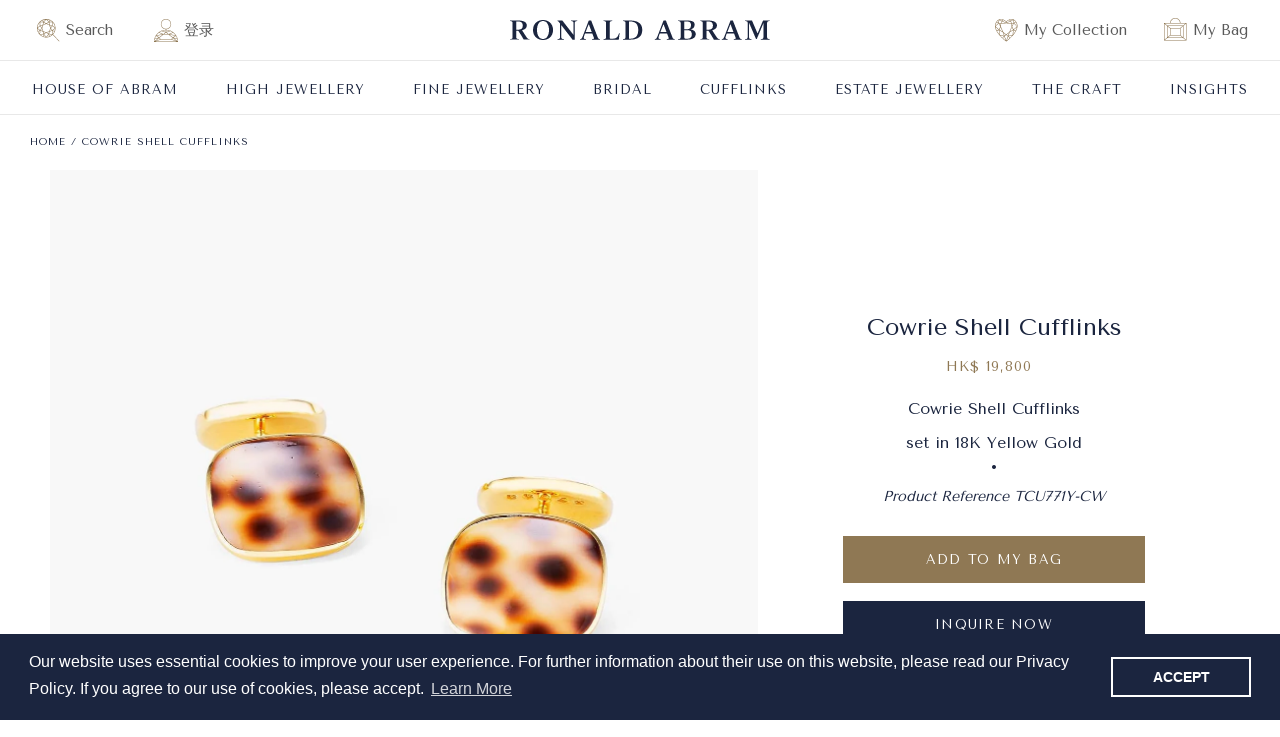

--- FILE ---
content_type: text/html; charset=utf-8
request_url: https://www.ronaldabram.com/zh/products/cowrie-shell-cufflinks-set-in-18k-yellow-gold
body_size: 79726
content:
<!doctype html>
<html class="no-js" lang="zh-CN">
  <head>





    <script async src="//www.ronaldabram.com/cdn/shop/t/3/assets/geolizr-lib.js?v=162747794617176440511652802536" type="text/javascript"></script>

<script>
    if(typeof Geolizr === "undefined") {
        var Geolizr = {};
        Geolizr.currencyDynamicCountry = false;
        Geolizr.version = 20200327;
        Geolizr.waitforMoneyFormat = true;
    }

    // save geolizr-lib.js url to the sessionStorage
    sessionStorage.setItem('geolizr_lib_url', "//www.ronaldabram.com/cdn/shop/t/3/assets/geolizr-lib.js?v=162747794617176440511652802536");
    if(typeof Geolizr.events === "undefined") Geolizr.events = {};
    if(typeof Geolizr.geolizrEvents === "undefined") Geolizr.geolizrEvents = [];

    Geolizr.config = function(config) {
        Geolizr.currency_widget_enabled = config.currency_widget_enabled === "true" || false;
        Geolizr.shopCurrency = 'HKD';
        Geolizr.shopifyFormatMoneySet = false;
        Geolizr.observeElements = [];
    };

    
    
    
    
    Geolizr.moneyFormats = {"USD":{"moneyFormat":"US$ {{amount_no_decimals}}","moneyWithCurrencyFormat":"${{amount}} USD","calculationString":"Math.round({{amount}}/1000)*1000"},"EUR":{"moneyFormat":"€ {{amount_no_decimals}}","moneyWithCurrencyFormat":"&euro;{{amount}} EUR","calculationString":"Math.round({{amount}}/1000)*1000"},"GBP":{"moneyFormat":"£ {{amount_no_decimals}}","moneyWithCurrencyFormat":"&pound;{{amount}} GBP","calculationString":"Math.round({{amount}}/1000)*1000"},"CAD":{"moneyFormat":"CA$ {{amount_no_decimals}}","moneyWithCurrencyFormat":"${{amount}} CAD","calculationString":"Math.round({{amount}}/1000)*1000"},"AUD":{"moneyFormat":"AU$ {{amount_no_decimals}}","moneyWithCurrencyFormat":"${{amount}} AUD","calculationString":"Math.round({{amount}}/1000)*1000"},"BHD":{"moneyFormat":"{{amount_no_decimals}} BD","moneyWithCurrencyFormat":"{{amount}}0 BHD","calculationString":"Math.round({{amount}}/1000)*1000"},"BRL":{"moneyFormat":"R$ {{amount_no_decimals}}","moneyWithCurrencyFormat":"R$ {{amount_with_comma_separator}} BRL","calculationString":"Math.round({{amount}}/1000)*1000"},"HKD":{"moneyFormat":"HK$ {{amount_no_decimals}}","moneyWithCurrencyFormat":"HK${{amount}}","calculationString":""},"IDR":{"moneyFormat":"IDR {{amount_no_decimals}}","moneyWithCurrencyFormat":"Rp {{amount_with_comma_separator}}","calculationString":"Math.round({{amount}}/1000)*1000"},"ILS":{"moneyFormat":"{{amount_no_decimals}} ILS","moneyWithCurrencyFormat":"{{amount}} ILS","calculationString":"Math.round({{amount}}/1000)*1000"},"JPY":{"moneyFormat":"¥ {{amount_no_decimals}}","moneyWithCurrencyFormat":"&#165;{{amount_no_decimals}} JPY","calculationString":"Math.round({{amount}}/1000)*1000"},"MYR":{"moneyFormat":"{{amount_no_decimals}} MYR","moneyWithCurrencyFormat":"RM{{amount}} MYR","calculationString":"Math.round({{amount}}/1000)*1000"},"QAR":{"moneyFormat":"QAR {{amount_no_decimals}}","moneyWithCurrencyFormat":"QAR {{amount_with_comma_separator}}","calculationString":"Math.round({{amount}}/1000)*1000"},"RUB":{"moneyFormat":"{{amount_no_decimals}} RUB","moneyWithCurrencyFormat":"&#1088;&#1091;&#1073;{{amount_with_comma_separator}} RUB","calculationString":"Math.round({{amount}}/1000)*1000"},"SAR":{"moneyFormat":"{{amount_no_decimals}} SR","moneyWithCurrencyFormat":"{{amount}} SAR","calculationString":"Math.round({{amount}}/1000)*1000"},"RSD":{"moneyFormat":"{{amount_no_decimals}} RSD","moneyWithCurrencyFormat":"{{amount}} RSD","calculationString":"Math.round({{amount}}/1000)*1000"},"SGD":{"moneyFormat":"SG$ {{amount_no_decimals}}","moneyWithCurrencyFormat":"${{amount}} SGD","calculationString":"Math.round({{amount}}/1000)*1000"},"KRW":{"moneyFormat":"&#8361;{{amount_no_decimals}}","moneyWithCurrencyFormat":"&#8361;{{amount_no_decimals}} KRW","calculationString":"Math.round({{amount}}/1000)*1000"},"CHF":{"moneyFormat":"{{amount_no_decimals}} CHF","moneyWithCurrencyFormat":"SFr. {{amount}} CHF","calculationString":"Math.round({{amount}}/1000)*1000"},"AED":{"moneyFormat":"{{amount_no_decimals}} AED","moneyWithCurrencyFormat":"Dhs. {{amount}} AED","calculationString":"Math.round({{amount}}/1000)*1000"},"CNY":{"moneyFormat":"RMB {{amount_no_decimals}}","moneyWithCurrencyFormat":"{{amount}} Ұ CNY","calculationString":"Math.round({{amount}}/1000)*1000"}};
    
    

    Geolizr.shopifyCurrencyList = [];
    Geolizr.shopifyCurrency = {};
    Geolizr.shopifyCurrencyListIndex = {};
    let setShopifyCurrencyToGeolizr = function() {
        let GeolizrEachCurrency = {};
        
        GeolizrEachCurrency = {
            "iso_code": "HKD",
            "name": "Hong Kong Dollar",
            "symbol": "$",
            "shop_currency": true
        };
        if(GeolizrEachCurrency.shop_currency) {
            Geolizr.shopifyCurrency = GeolizrEachCurrency;
        }
        Geolizr.shopifyCurrencyList.push(GeolizrEachCurrency);
        Geolizr.shopifyCurrencyListIndex[GeolizrEachCurrency.iso_code] = Geolizr.shopifyCurrencyList.indexOf(GeolizrEachCurrency);
        
    }

    setShopifyCurrencyToGeolizr();
    /* Geolizr Provider Setter */
    Geolizr.presetService = false;
    Geolizr.activateIpInfo = function(accessKey) { Geolizr.presetService = { name: 'ipInfo', accessKey: accessKey }; };
    Geolizr.activateLovelyAppProvider = function() { Geolizr.presetService = { name: 'lovelyAppProvider' }; };
    Geolizr.activateIpApiCo = function(accessKey) { Geolizr.presetService = { name: 'ipApiCo', accessKey: accessKey }; };
    Geolizr.activateDbIpProvider = function(accessKey) { Geolizr.presetService = { name: 'dbIpProvider', accessKey: accessKey }; };
    Geolizr.activateIpStackProvider = function(accessKey) { Geolizr.presetService = { name: 'ipStackProvider', accessKey: accessKey }; };
    Geolizr.activateGeolizrIPApiProvider = function(accessKey) { Geolizr.presetService = { name: 'geolizrIpApiProvider', accessKey: accessKey }; };

    

    /* Service Aliase */
    Geolizr.activateFreegeoip = Geolizr.activateIpStackProvider;
    Geolizr.requestLocaleRootUrl = "\/zh";
    Geolizr.addSystemEventListener = function(name, callback) {
        if (typeof Geolizr.realInit !== 'undefined') {
            Geolizr.realInit(function($) {
                callback({jquery: $});
            })
        } else {
            Geolizr.geolizrEvents.push(new CustomEvent(name));
            document.addEventListener(name, callback);
        }
    };

    Geolizr.addEventListener = function(name, callback, priority) {
        if(typeof priority == "undefined") priority = 100;
        if(typeof Geolizr.realAddEventListener === "undefined") {
            if (!Geolizr.events[name]) Geolizr.events[name] = [];
            Geolizr.events[name].push({callback: callback, priority: priority});
        } else {
            Geolizr.realAddEventListener(name, callback, priority);
        }
    };

    Geolizr.getGeoData = function(callback) {
        if(typeof Geolizr.realGetGeoData === "undefined") {
            Geolizr.addEventListener('geolizr.init', function() {
                Geolizr.getGeoData(callback);
            }, 200)
        } else {
            Geolizr.realGetGeoData(callback);
        }
    };

    Geolizr.init = function(callback, priority) {
        if(typeof Geolizr.realInit === "undefined")
            Geolizr.addEventListener("geolizr.init", callback, priority);
        else
            Geolizr.realInit(callback, priority);
    };


    Geolizr.notification_widget_enabled = true;
    Geolizr.popup_widget_enabled = true;
    Geolizr.api_widget_enabled = false;
    Geolizr.currency_widget_enabled = true;
    Geolizr.redirect_widget_enabled = true;

    Geolizr.enables = {
        'notification_widget_enabled': Geolizr.notification_widget_enabled,
        'popup_widget_enabled': Geolizr.popup_widget_enabled,
        'api_widget_enabled': Geolizr.api_widget_enabled,
        'currency_widget_enabled': Geolizr.currency_widget_enabled,
        'redirect_widget_enabled': Geolizr.redirect_widget_enabled
    };

    if(Geolizr.popup_widget_enabled || Geolizr.notification_widget_enabled || Geolizr.currency_widget_enabled) {
        
        Geolizr.geolizrCssFile = "//www.ronaldabram.com/cdn/shop/t/3/assets/geolizr-lib.css?v=59017386019965299001635764163";
        
    }

    
    Geolizr.init(function($) {
        $('body').addClass('geolizr-redirect-loading');
        Geolizr.addEventListener('redirect.notExecuted', function(result) {
            $('body').removeClass('geolizr-redirect-loading');
            if(result.code === "200") {
                $('body').addClass('geolizr-redirect-start');
            } else {
                $('body').addClass('geolizr-redirect-blocked');
            }
        });
    });

    Geolizr.addSystemEventListener('geolizr.init.redirect', function(e) {
        let $ = e.jquery;
        Geolizr.getGeoData(function() {
            Geolizr.redirects = {"10795":{"id":10795,"shop":8697,"type":"url","url":"https://us.ronaldabram.com/%path_without_locale%","ignoreReferrers":"ronaldabram-us-production.myshopify.com,ronaldabram-hk-production.myshopify.com","filterlistType":"none","filterlistUrls":null}};
            Geolizr.countryToRedirect = {"US":10795};
            Geolizr.redirect();
        }, true);
    });
    

</script>
<style>
    .geolizr-currency-switch-wrapper { visibility: hidden; }
    #geolizr-notification{position:fixed!important;top:0!important;left:0!important;margin:0!important;padding:0!important;width:100%!important;height:auto!important;min-height:0!important;max-height:none!important;z-index:10000000!important}
    #geolizr-notification>#geolizr-notification-message-wrapper{text-align:center!important;width:100%!important;padding:10px;-webkit-box-shadow:10px 10px 5px 0 rgba(143,143,143,.35);-moz-box-shadow:10px 10px 5px 0 rgba(143,143,143,.35);box-shadow:10px 10px 5px 0 rgba(143,143,143,.35)}
    #geolizr-dismiss-notification{box-sizing:content-box;padding:5px!important;margin:0!important;position:absolute!important;right:8px!important;text-decoration:none!important;font-family:Arial,serif ! important;top:8px!important;height:15px!important;border-radius:15px;width:15px!important;line-height:16px;font-size:20px;font-weight:700;cursor:pointer;display:inline-block}
    .geolizr-popup-background{position:fixed;top:0;left:0;right:0;bottom:0;height:100%;width:100%;z-index:10000005!important}
    .geolizr-popup{position:fixed!important;width:560px!important;height:400px!important;z-index:10000010!important;border:1px solid grey}
    .geolizr-popup.gp-center{top:50%!important;left:50%!important;margin-top:-200px!important;margin-left:-280px!important}
    .geolizr-popup.gp-mobile{width:84%!important;height:84%!important;top:0!important;left:0!important;margin:8%}
    #geolizr-popup-content-iframe{width:100%!important;height:100%!important;border:0}
    .slideInDown { -webkit-animation-name: slideInDown; animation-name: slideInDown; -webkit-animation-duration: 1s; animation-duration: 1s; -webkit-animation-fill-mode: both; animation-fill-mode: both; }
    @-webkit-keyframes slideInDown { 0% { -webkit-transform: translateY(-100%); transform: translateY(-100%); visibility: visible;} 100% {-webkit-transform: translateY(0); transform: translateY(0); } }
    @keyframes slideInDown { 0% {-webkit-transform: translateY(-100%); transform: translateY(-100%);visibility: visible; } 100% { -webkit-transform: translateY(0); transform: translateY(0); } }
    .geolizr-currency-switch-wrapper.geolizr-absolute-auto{z-index:10000000;position:fixed}
    .geolizr-currency-switch-wrapper{z-index:10000000!important;height:20px;width:85px;position:relative}
    .geolizr-currency-switcher{padding:1px 10px;margin:0;width:85px;height:30px;border-radius:4px;box-sizing: border-box;}
    .geolizr-currency-links{overflow:scroll;overflow-x:hidden;border-radius:4px;padding:5px 10px;margin:0;list-style:none;line-height:1.42857143;background-color:#fff;width:82px;max-height:200px;display:none}
    .geolizr-currency-switch-wrapper .geolizr-currency-links-up{bottom:30px;position:absolute}
    .geolizr-currency-switch-wrapper .geolizr-currency-links-down{top:30px;position:absolute}
    li.geolizr-currency-list-li{float:none!important;margin:0!important;padding:0 0 0 10px}
    .geolizr-currency-list-link{white-space:nowrap}
    .geolizr-currency-link i,.geolizr-currency-list-link i{width:16px!important;height:11px}
    [class^="famfamfam-flag"]{display:inline-block;width:16px;height:11px;line-height:11px}
    .no-scroll .geolizr-currency-links { overflow: hidden; width: 60px; left: 23px; text-align: left;}
    .geolizr-currency-switcher-value{width:42px;min-width:42px;max-width:42px;display:inline-block;text-align:left}
    .geolizr-currency-switcher-arrow-down,.geolizr-currency-switcher-arrow-up{content:"s";position:absolute;right:5px;top:5px;width:14px;height:14px;margin:0}
    .geolizr-currency-switcher-arrow-down,.geolizr-currency-switcher-arrow-up{ transition: transform .2s ease-in-out;content: ""; background-image: url("data:image/svg+xml;charset=UTF-8,%3csvg xmlns='http://www.w3.org/2000/svg' viewBox='0 0 14.0 14.0' height='14.0px' width='14.0px' style='position: absolute;'%3e%3cpath d='M1 4.5 L7.0 10.5 L13.0 4.5' fill='transparent' stroke='%23000' stroke-width='1px'%3e%3c/path%3e%3c/svg%3e"); }
    .open .geolizr-currency-switcher-arrow-down,.geolizr-currency-switcher-arrow-up{transform:rotate(180deg)}
    .open .geolizr-currency-switcher-arrow-up{transform:rotate(0deg)}
    .geolizr-selectable-currency{width:42px;min-width:42px;max-width:42px;display:inline-block;text-align:left}
    .geolizr-shop-currency{width:42px;min-width:42px;max-width:42px;display:inline-block}
    .geolizr-currency-link li{padding:0;margin:0}
    #geolizr-notification-spanner{width:100%!important;line-height:4px!important;height:4px!important;min-height:4px!important;max-height:4px!important}
    body.geolizr-popup-open { overflow: hidden; }
</style>

<script>
  if(typeof Geolizr !== "undefined") {
    let initMutations = 0;
    let scriptRun = 0;
    Geolizr.waitforMoneyFormat = true;
    Geolizr.scrollTopBlock = false;
    Geolizr.lastCurrency = [];
    Geolizr.init(function($) {
      Geolizr.initHelper();
      
      Geolizr.addEventListener('currency.api', function() {
        
        // Geolizr.moneyFormats["EUR"].calculationString = 'Math.round({{amount}}/1000) * 1000';
        
        Geolizr.getGeoData(function(geodata) {
          // script for USD fallback
          if(typeof Geolizr.moneyFormats[geodata.currency?.code] === "undefined") {
            let currency = Geolizr.getCurrency();
            let geolizrFallbackUsed = sessionStorage.getItem('geolizr-fallback-used') ?? 0;
            if(currency === "HKD" && geolizrFallbackUsed < 2 && geodata.currency?.code != "HKD") {
              sessionStorage.setItem('geolizr-fallback-used', ++geolizrFallbackUsed);
              Geolizr.setCurrency("USD");
            }             
          }
        });
        
        let timeout = 0;
        let rerun = function(msg, count, option) {
          setTimeout(() => {
          	Geolizr.mutation(option[0], "111", 1, rerun);
          }, 600);
        };

        Geolizr.waitOnPageRender('.boost-pfs-search-suggestion-wrapper').then(function(){ 
          if(initMutations === 0) {
          	initMutations = 1;
            // boost
            Geolizr.mutation('.boost-pfs-search-suggestion-wrapper', "111", 1, rerun);
            Geolizr.mutation('.boost-pfs-filter-products', "111", 1, rerun);
            // products
            Geolizr.mutation('.product-recommendations', "111", 1, rerun);
            Geolizr.mutation('.product__info-container', "111", 1, rerun);
            // collections
            Geolizr.mutation('#CollectionProductGrid', "111", 1, rerun);
            Geolizr.setCurrency(Geolizr.getCurrency());

          }
        }).catch(function() {
          console.warn("geolizr warning: no boost found");
        });
      });

      Geolizr.addEventListener('currency.change', function(currency) {
        /*if(Geolizr.scrollTopBlock == false) {
          if(window.pageYOffset > 3000) {
            Geolizr.scrollTopBlock = true
            $("html, body").animate({ scrollTop: 0 }, "slow");  
            setTimeout(() => { Geolizr.scrollTopBlock = false; }, 1000);
          }
        }*/
        
        setTimeout(function() {
          Geolizr.getGeoData(function(geodata) {
            if(currency == "HKD" && geodata.currency?.code != currency && typeof Geolizr.moneyFormats[geodata.currency?.code] !== "undefined") {
              sessionStorage.setItem('geolizr-fallback-used', 2); // hkd currency changed active, no fallback needed
            }            
          });

          Geolizr.convertAll(Shopify.currency.active, Geolizr.getCurrency(), '.price-item, .boost-pfs-search-suggestion-product-regular-price');
          Geolizr.convertAll(Shopify.currency.active, Geolizr.getCurrency(), '.swym-product-final-price');
          Geolizr.convertAll(Shopify.currency.active, Geolizr.getCurrency(), '.swym-product-original-price');

          if($('.swym-product-final-price .geolizr-currency').length > 0) {
            setTimeout(function() {
              $('.swym-product-final-price .geolizr-currency').each(function(index, currency) {
                let parent = $(currency).parent('.swym-product-final-price');
                parent.html($(currency).html());
              });
              
              $('.swym-product-original-price .geolizr-currency').each(function(index, currency) {
                let parent = $(currency).parent('.swym-product-original-price');
                parent.html($(currency).html());
              });
            }, 400);
          }
        }, 200)
      });


      Geolizr.waitOnPageRender('.swym-product-final-price').then(function(){ 
        Geolizr.setCurrency(Geolizr.getCurrency());
      }).catch(function(e) {
        console.warn("geolizr warning: no swym-product-price found");
      });
    });
  }
</script>
    <meta charset="utf-8">
    <meta http-equiv="X-UA-Compatible" content="IE=edge">
    <meta name="viewport" content="width=device-width,initial-scale=1">
    <meta name="theme-color" content="">
    

  <link rel="canonical" href="https://www.ronaldabram.com/zh/products/cowrie-shell-cufflinks-set-in-18k-yellow-gold">


    <link rel="preconnect" href="https://cdn.shopify.com" crossorigin>
    <script src="https://cdnjs.cloudflare.com/ajax/libs/jquery/3.2.1/jquery.min.js"></script><link rel="shortcut icon" type="image/png" sizes="32x32" href="//www.ronaldabram.com/cdn/shop/files/favicon_32x32.png?v=1737785843">
      <link rel="apple-touch-icon" sizes="180x180" href="//www.ronaldabram.com/cdn/shop/files/apple-touch-icon_180x180.png?v=3353039478309417773" /><title>
      Cowrie Shell Cufflinks
 &ndash; Ronald Abram</title>

    
      <meta name="description" content="Cowrie Shell Cufflinksset in 18K Yellow Gold Product Reference TCU771Y-CW">
    

    

<meta property="og:site_name" content="Ronald Abram">
<meta property="og:url" content="https://www.ronaldabram.com/zh/products/cowrie-shell-cufflinks-set-in-18k-yellow-gold">
<meta property="og:title" content="Cowrie Shell Cufflinks">
<meta property="og:type" content="product">
<meta property="og:description" content="Cowrie Shell Cufflinksset in 18K Yellow Gold Product Reference TCU771Y-CW"><meta property="og:image" content="http://www.ronaldabram.com/cdn/shop/products/J7730C_1_ronaldabram_cowrie_shell_cufflinks.jpg?v=1653407413">
  <meta property="og:image:secure_url" content="https://www.ronaldabram.com/cdn/shop/products/J7730C_1_ronaldabram_cowrie_shell_cufflinks.jpg?v=1653407413">
  <meta property="og:image:width" content="1500">
  <meta property="og:image:height" content="1875"><meta property="og:price:amount" content="19,800">
  <meta property="og:price:currency" content="HKD"><meta name="twitter:card" content="summary_large_image">
<meta name="twitter:title" content="Cowrie Shell Cufflinks">
<meta name="twitter:description" content="Cowrie Shell Cufflinksset in 18K Yellow Gold Product Reference TCU771Y-CW">


    <script src="//www.ronaldabram.com/cdn/shop/t/3/assets/global.js?v=19019581867342007631711618845" defer="defer"></script>
    <script>window.performance && window.performance.mark && window.performance.mark('shopify.content_for_header.start');</script><meta name="facebook-domain-verification" content="prn45k31zi4wr9ytz6emqgj4nh4lnt">
<meta id="shopify-digital-wallet" name="shopify-digital-wallet" content="/58527154366/digital_wallets/dialog">
<link rel="alternate" hreflang="x-default" href="https://www.ronaldabram.com/products/cowrie-shell-cufflinks-set-in-18k-yellow-gold">
<link rel="alternate" hreflang="en" href="https://www.ronaldabram.com/products/cowrie-shell-cufflinks-set-in-18k-yellow-gold">
<link rel="alternate" hreflang="zh-Hans" href="https://www.ronaldabram.com/zh/products/cowrie-shell-cufflinks-set-in-18k-yellow-gold">
<link rel="alternate" hreflang="zh-Hans-AE" href="https://www.ronaldabram.com/zh/products/cowrie-shell-cufflinks-set-in-18k-yellow-gold">
<link rel="alternate" hreflang="zh-Hans-AT" href="https://www.ronaldabram.com/zh/products/cowrie-shell-cufflinks-set-in-18k-yellow-gold">
<link rel="alternate" hreflang="zh-Hans-AU" href="https://www.ronaldabram.com/zh/products/cowrie-shell-cufflinks-set-in-18k-yellow-gold">
<link rel="alternate" hreflang="zh-Hans-BE" href="https://www.ronaldabram.com/zh/products/cowrie-shell-cufflinks-set-in-18k-yellow-gold">
<link rel="alternate" hreflang="zh-Hans-BG" href="https://www.ronaldabram.com/zh/products/cowrie-shell-cufflinks-set-in-18k-yellow-gold">
<link rel="alternate" hreflang="zh-Hans-BH" href="https://www.ronaldabram.com/zh/products/cowrie-shell-cufflinks-set-in-18k-yellow-gold">
<link rel="alternate" hreflang="zh-Hans-CA" href="https://www.ronaldabram.com/zh/products/cowrie-shell-cufflinks-set-in-18k-yellow-gold">
<link rel="alternate" hreflang="zh-Hans-CH" href="https://www.ronaldabram.com/zh/products/cowrie-shell-cufflinks-set-in-18k-yellow-gold">
<link rel="alternate" hreflang="zh-Hans-CY" href="https://www.ronaldabram.com/zh/products/cowrie-shell-cufflinks-set-in-18k-yellow-gold">
<link rel="alternate" hreflang="zh-Hans-DE" href="https://www.ronaldabram.com/zh/products/cowrie-shell-cufflinks-set-in-18k-yellow-gold">
<link rel="alternate" hreflang="zh-Hans-DK" href="https://www.ronaldabram.com/zh/products/cowrie-shell-cufflinks-set-in-18k-yellow-gold">
<link rel="alternate" hreflang="zh-Hans-EE" href="https://www.ronaldabram.com/zh/products/cowrie-shell-cufflinks-set-in-18k-yellow-gold">
<link rel="alternate" hreflang="zh-Hans-ES" href="https://www.ronaldabram.com/zh/products/cowrie-shell-cufflinks-set-in-18k-yellow-gold">
<link rel="alternate" hreflang="zh-Hans-FI" href="https://www.ronaldabram.com/zh/products/cowrie-shell-cufflinks-set-in-18k-yellow-gold">
<link rel="alternate" hreflang="zh-Hans-FR" href="https://www.ronaldabram.com/zh/products/cowrie-shell-cufflinks-set-in-18k-yellow-gold">
<link rel="alternate" hreflang="zh-Hans-GB" href="https://www.ronaldabram.com/zh/products/cowrie-shell-cufflinks-set-in-18k-yellow-gold">
<link rel="alternate" hreflang="zh-Hans-GR" href="https://www.ronaldabram.com/zh/products/cowrie-shell-cufflinks-set-in-18k-yellow-gold">
<link rel="alternate" hreflang="zh-Hans-HK" href="https://www.ronaldabram.com/zh/products/cowrie-shell-cufflinks-set-in-18k-yellow-gold">
<link rel="alternate" hreflang="zh-Hans-HR" href="https://www.ronaldabram.com/zh/products/cowrie-shell-cufflinks-set-in-18k-yellow-gold">
<link rel="alternate" hreflang="zh-Hans-HU" href="https://www.ronaldabram.com/zh/products/cowrie-shell-cufflinks-set-in-18k-yellow-gold">
<link rel="alternate" hreflang="zh-Hans-IE" href="https://www.ronaldabram.com/zh/products/cowrie-shell-cufflinks-set-in-18k-yellow-gold">
<link rel="alternate" hreflang="zh-Hans-IT" href="https://www.ronaldabram.com/zh/products/cowrie-shell-cufflinks-set-in-18k-yellow-gold">
<link rel="alternate" hreflang="zh-Hans-JO" href="https://www.ronaldabram.com/zh/products/cowrie-shell-cufflinks-set-in-18k-yellow-gold">
<link rel="alternate" hreflang="zh-Hans-JP" href="https://www.ronaldabram.com/zh/products/cowrie-shell-cufflinks-set-in-18k-yellow-gold">
<link rel="alternate" hreflang="zh-Hans-KW" href="https://www.ronaldabram.com/zh/products/cowrie-shell-cufflinks-set-in-18k-yellow-gold">
<link rel="alternate" hreflang="zh-Hans-LI" href="https://www.ronaldabram.com/zh/products/cowrie-shell-cufflinks-set-in-18k-yellow-gold">
<link rel="alternate" hreflang="zh-Hans-LT" href="https://www.ronaldabram.com/zh/products/cowrie-shell-cufflinks-set-in-18k-yellow-gold">
<link rel="alternate" hreflang="zh-Hans-LU" href="https://www.ronaldabram.com/zh/products/cowrie-shell-cufflinks-set-in-18k-yellow-gold">
<link rel="alternate" hreflang="zh-Hans-LV" href="https://www.ronaldabram.com/zh/products/cowrie-shell-cufflinks-set-in-18k-yellow-gold">
<link rel="alternate" hreflang="zh-Hans-MC" href="https://www.ronaldabram.com/zh/products/cowrie-shell-cufflinks-set-in-18k-yellow-gold">
<link rel="alternate" hreflang="zh-Hans-MT" href="https://www.ronaldabram.com/zh/products/cowrie-shell-cufflinks-set-in-18k-yellow-gold">
<link rel="alternate" hreflang="zh-Hans-NL" href="https://www.ronaldabram.com/zh/products/cowrie-shell-cufflinks-set-in-18k-yellow-gold">
<link rel="alternate" hreflang="zh-Hans-NO" href="https://www.ronaldabram.com/zh/products/cowrie-shell-cufflinks-set-in-18k-yellow-gold">
<link rel="alternate" hreflang="zh-Hans-NZ" href="https://www.ronaldabram.com/zh/products/cowrie-shell-cufflinks-set-in-18k-yellow-gold">
<link rel="alternate" hreflang="zh-Hans-OM" href="https://www.ronaldabram.com/zh/products/cowrie-shell-cufflinks-set-in-18k-yellow-gold">
<link rel="alternate" hreflang="zh-Hans-PL" href="https://www.ronaldabram.com/zh/products/cowrie-shell-cufflinks-set-in-18k-yellow-gold">
<link rel="alternate" hreflang="zh-Hans-PT" href="https://www.ronaldabram.com/zh/products/cowrie-shell-cufflinks-set-in-18k-yellow-gold">
<link rel="alternate" hreflang="zh-Hans-QA" href="https://www.ronaldabram.com/zh/products/cowrie-shell-cufflinks-set-in-18k-yellow-gold">
<link rel="alternate" hreflang="zh-Hans-SA" href="https://www.ronaldabram.com/zh/products/cowrie-shell-cufflinks-set-in-18k-yellow-gold">
<link rel="alternate" hreflang="zh-Hans-SE" href="https://www.ronaldabram.com/zh/products/cowrie-shell-cufflinks-set-in-18k-yellow-gold">
<link rel="alternate" hreflang="zh-Hans-SG" href="https://www.ronaldabram.com/zh/products/cowrie-shell-cufflinks-set-in-18k-yellow-gold">
<link rel="alternate" hreflang="zh-Hans-SI" href="https://www.ronaldabram.com/zh/products/cowrie-shell-cufflinks-set-in-18k-yellow-gold">
<link rel="alternate" hreflang="zh-Hans-SK" href="https://www.ronaldabram.com/zh/products/cowrie-shell-cufflinks-set-in-18k-yellow-gold">
<link rel="alternate" hreflang="zh-Hans-TH" href="https://www.ronaldabram.com/zh/products/cowrie-shell-cufflinks-set-in-18k-yellow-gold">
<link rel="alternate" hreflang="zh-Hans-TW" href="https://www.ronaldabram.com/zh/products/cowrie-shell-cufflinks-set-in-18k-yellow-gold">
<link rel="alternate" hreflang="zh-Hans-VA" href="https://www.ronaldabram.com/zh/products/cowrie-shell-cufflinks-set-in-18k-yellow-gold">
<link rel="alternate" type="application/json+oembed" href="https://www.ronaldabram.com/zh/products/cowrie-shell-cufflinks-set-in-18k-yellow-gold.oembed">
<script async="async" src="/checkouts/internal/preloads.js?locale=zh-HK"></script>
<script id="shopify-features" type="application/json">{"accessToken":"fa98fcc6351e839a8c1813c8c472c9ab","betas":["rich-media-storefront-analytics"],"domain":"www.ronaldabram.com","predictiveSearch":true,"shopId":58527154366,"locale":"zh-cn"}</script>
<script>var Shopify = Shopify || {};
Shopify.shop = "ronaldabram-hk-production.myshopify.com";
Shopify.locale = "zh-CN";
Shopify.currency = {"active":"HKD","rate":"1.0"};
Shopify.country = "HK";
Shopify.theme = {"name":"Ronald Abram - Master ","id":127558942910,"schema_name":"Dawn","schema_version":"2.1.0","theme_store_id":null,"role":"main"};
Shopify.theme.handle = "null";
Shopify.theme.style = {"id":null,"handle":null};
Shopify.cdnHost = "www.ronaldabram.com/cdn";
Shopify.routes = Shopify.routes || {};
Shopify.routes.root = "/zh/";</script>
<script type="module">!function(o){(o.Shopify=o.Shopify||{}).modules=!0}(window);</script>
<script>!function(o){function n(){var o=[];function n(){o.push(Array.prototype.slice.apply(arguments))}return n.q=o,n}var t=o.Shopify=o.Shopify||{};t.loadFeatures=n(),t.autoloadFeatures=n()}(window);</script>
<script id="shop-js-analytics" type="application/json">{"pageType":"product"}</script>
<script defer="defer" async type="module" src="//www.ronaldabram.com/cdn/shopifycloud/shop-js/modules/v2/client.init-shop-cart-sync_DOeOI85m.zh-CN.esm.js"></script>
<script defer="defer" async type="module" src="//www.ronaldabram.com/cdn/shopifycloud/shop-js/modules/v2/chunk.common_CNX97BC6.esm.js"></script>
<script defer="defer" async type="module" src="//www.ronaldabram.com/cdn/shopifycloud/shop-js/modules/v2/chunk.modal_DW02LmOA.esm.js"></script>
<script type="module">
  await import("//www.ronaldabram.com/cdn/shopifycloud/shop-js/modules/v2/client.init-shop-cart-sync_DOeOI85m.zh-CN.esm.js");
await import("//www.ronaldabram.com/cdn/shopifycloud/shop-js/modules/v2/chunk.common_CNX97BC6.esm.js");
await import("//www.ronaldabram.com/cdn/shopifycloud/shop-js/modules/v2/chunk.modal_DW02LmOA.esm.js");

  window.Shopify.SignInWithShop?.initShopCartSync?.({"fedCMEnabled":true,"windoidEnabled":true});

</script>
<script>(function() {
  var isLoaded = false;
  function asyncLoad() {
    if (isLoaded) return;
    isLoaded = true;
    var urls = ["https:\/\/cdn.nfcube.com\/97faa4e95f81c91f67d6847fa6870d4a.js?shop=ronaldabram-hk-production.myshopify.com","https:\/\/cdn.shopify.com\/s\/files\/1\/0585\/2715\/4366\/t\/3\/assets\/booster_eu_cookie_58527154366.js?v=1676452086\u0026shop=ronaldabram-hk-production.myshopify.com","https:\/\/d18eg7dreypte5.cloudfront.net\/scripts\/integrations\/subscription.js?shop=ronaldabram-hk-production.myshopify.com"];
    for (var i = 0; i < urls.length; i++) {
      var s = document.createElement('script');
      s.type = 'text/javascript';
      s.async = true;
      s.src = urls[i];
      var x = document.getElementsByTagName('script')[0];
      x.parentNode.insertBefore(s, x);
    }
  };
  if(window.attachEvent) {
    window.attachEvent('onload', asyncLoad);
  } else {
    window.addEventListener('load', asyncLoad, false);
  }
})();</script>
<script id="__st">var __st={"a":58527154366,"offset":28800,"reqid":"ee91145a-d608-4ca4-8ce4-0b879ece6356-1769318564","pageurl":"www.ronaldabram.com\/zh\/products\/cowrie-shell-cufflinks-set-in-18k-yellow-gold","u":"7a1e16de04e8","p":"product","rtyp":"product","rid":7117960380606};</script>
<script>window.ShopifyPaypalV4VisibilityTracking = true;</script>
<script id="captcha-bootstrap">!function(){'use strict';const t='contact',e='account',n='new_comment',o=[[t,t],['blogs',n],['comments',n],[t,'customer']],c=[[e,'customer_login'],[e,'guest_login'],[e,'recover_customer_password'],[e,'create_customer']],r=t=>t.map((([t,e])=>`form[action*='/${t}']:not([data-nocaptcha='true']) input[name='form_type'][value='${e}']`)).join(','),a=t=>()=>t?[...document.querySelectorAll(t)].map((t=>t.form)):[];function s(){const t=[...o],e=r(t);return a(e)}const i='password',u='form_key',d=['recaptcha-v3-token','g-recaptcha-response','h-captcha-response',i],f=()=>{try{return window.sessionStorage}catch{return}},m='__shopify_v',_=t=>t.elements[u];function p(t,e,n=!1){try{const o=window.sessionStorage,c=JSON.parse(o.getItem(e)),{data:r}=function(t){const{data:e,action:n}=t;return t[m]||n?{data:e,action:n}:{data:t,action:n}}(c);for(const[e,n]of Object.entries(r))t.elements[e]&&(t.elements[e].value=n);n&&o.removeItem(e)}catch(o){console.error('form repopulation failed',{error:o})}}const l='form_type',E='cptcha';function T(t){t.dataset[E]=!0}const w=window,h=w.document,L='Shopify',v='ce_forms',y='captcha';let A=!1;((t,e)=>{const n=(g='f06e6c50-85a8-45c8-87d0-21a2b65856fe',I='https://cdn.shopify.com/shopifycloud/storefront-forms-hcaptcha/ce_storefront_forms_captcha_hcaptcha.v1.5.2.iife.js',D={infoText:'受 hCaptcha 保护',privacyText:'隐私',termsText:'条款'},(t,e,n)=>{const o=w[L][v],c=o.bindForm;if(c)return c(t,g,e,D).then(n);var r;o.q.push([[t,g,e,D],n]),r=I,A||(h.body.append(Object.assign(h.createElement('script'),{id:'captcha-provider',async:!0,src:r})),A=!0)});var g,I,D;w[L]=w[L]||{},w[L][v]=w[L][v]||{},w[L][v].q=[],w[L][y]=w[L][y]||{},w[L][y].protect=function(t,e){n(t,void 0,e),T(t)},Object.freeze(w[L][y]),function(t,e,n,w,h,L){const[v,y,A,g]=function(t,e,n){const i=e?o:[],u=t?c:[],d=[...i,...u],f=r(d),m=r(i),_=r(d.filter((([t,e])=>n.includes(e))));return[a(f),a(m),a(_),s()]}(w,h,L),I=t=>{const e=t.target;return e instanceof HTMLFormElement?e:e&&e.form},D=t=>v().includes(t);t.addEventListener('submit',(t=>{const e=I(t);if(!e)return;const n=D(e)&&!e.dataset.hcaptchaBound&&!e.dataset.recaptchaBound,o=_(e),c=g().includes(e)&&(!o||!o.value);(n||c)&&t.preventDefault(),c&&!n&&(function(t){try{if(!f())return;!function(t){const e=f();if(!e)return;const n=_(t);if(!n)return;const o=n.value;o&&e.removeItem(o)}(t);const e=Array.from(Array(32),(()=>Math.random().toString(36)[2])).join('');!function(t,e){_(t)||t.append(Object.assign(document.createElement('input'),{type:'hidden',name:u})),t.elements[u].value=e}(t,e),function(t,e){const n=f();if(!n)return;const o=[...t.querySelectorAll(`input[type='${i}']`)].map((({name:t})=>t)),c=[...d,...o],r={};for(const[a,s]of new FormData(t).entries())c.includes(a)||(r[a]=s);n.setItem(e,JSON.stringify({[m]:1,action:t.action,data:r}))}(t,e)}catch(e){console.error('failed to persist form',e)}}(e),e.submit())}));const S=(t,e)=>{t&&!t.dataset[E]&&(n(t,e.some((e=>e===t))),T(t))};for(const o of['focusin','change'])t.addEventListener(o,(t=>{const e=I(t);D(e)&&S(e,y())}));const B=e.get('form_key'),M=e.get(l),P=B&&M;t.addEventListener('DOMContentLoaded',(()=>{const t=y();if(P)for(const e of t)e.elements[l].value===M&&p(e,B);[...new Set([...A(),...v().filter((t=>'true'===t.dataset.shopifyCaptcha))])].forEach((e=>S(e,t)))}))}(h,new URLSearchParams(w.location.search),n,t,e,['guest_login'])})(!0,!0)}();</script>
<script integrity="sha256-4kQ18oKyAcykRKYeNunJcIwy7WH5gtpwJnB7kiuLZ1E=" data-source-attribution="shopify.loadfeatures" defer="defer" src="//www.ronaldabram.com/cdn/shopifycloud/storefront/assets/storefront/load_feature-a0a9edcb.js" crossorigin="anonymous"></script>
<script data-source-attribution="shopify.dynamic_checkout.dynamic.init">var Shopify=Shopify||{};Shopify.PaymentButton=Shopify.PaymentButton||{isStorefrontPortableWallets:!0,init:function(){window.Shopify.PaymentButton.init=function(){};var t=document.createElement("script");t.src="https://www.ronaldabram.com/cdn/shopifycloud/portable-wallets/latest/portable-wallets.zh-cn.js",t.type="module",document.head.appendChild(t)}};
</script>
<script data-source-attribution="shopify.dynamic_checkout.buyer_consent">
  function portableWalletsHideBuyerConsent(e){var t=document.getElementById("shopify-buyer-consent"),n=document.getElementById("shopify-subscription-policy-button");t&&n&&(t.classList.add("hidden"),t.setAttribute("aria-hidden","true"),n.removeEventListener("click",e))}function portableWalletsShowBuyerConsent(e){var t=document.getElementById("shopify-buyer-consent"),n=document.getElementById("shopify-subscription-policy-button");t&&n&&(t.classList.remove("hidden"),t.removeAttribute("aria-hidden"),n.addEventListener("click",e))}window.Shopify?.PaymentButton&&(window.Shopify.PaymentButton.hideBuyerConsent=portableWalletsHideBuyerConsent,window.Shopify.PaymentButton.showBuyerConsent=portableWalletsShowBuyerConsent);
</script>
<script data-source-attribution="shopify.dynamic_checkout.cart.bootstrap">document.addEventListener("DOMContentLoaded",(function(){function t(){return document.querySelector("shopify-accelerated-checkout-cart, shopify-accelerated-checkout")}if(t())Shopify.PaymentButton.init();else{new MutationObserver((function(e,n){t()&&(Shopify.PaymentButton.init(),n.disconnect())})).observe(document.body,{childList:!0,subtree:!0})}}));
</script>
<script id="sections-script" data-sections="main-product,header,footer" defer="defer" src="//www.ronaldabram.com/cdn/shop/t/3/compiled_assets/scripts.js?v=30966"></script>
<script>window.performance && window.performance.mark && window.performance.mark('shopify.content_for_header.end');</script>

    <style data-shopify>


      @font-face {
        font-family: 'Saol';
        font-weight: normal;
        font-style: normal;
        font-display: swap;
        src: url("https://www.ronaldabram.com/cdn/shop/t/3/assets/saoldisplay-regular.woff2?v=182029918200000111931636631439") format("woff2")
      }

      @font-face {
        font-family: 'Saol';
        font-weight: normal;
        font-style: italic;
        font-display: swap;
        src: url("https://www.ronaldabram.com/cdn/shop/t/3/assets/saoldisplay-lightitalic.woff2?v=48967091295995729451636631424") format("woff2")
      }


      :root {
        --font-body-family: 'Tenor Sans', sans-serif;
        --font-body-style: normal;
        --font-body-weight: 400;

        --font-heading-family: 'Saol', Serif;
        --font-heading-style: normal;
        --font-heading-weight: 400;

        --text-base-size: 1.6rem;
        --text-scale-ratio: 1.25;
        --text-base-size-mobile: 1.4rem;
        --text-scale-ratio-mobile: 1.2;

        --color-primary: #8f7854;
        --color-primary-darker: #64543b;
        --color-primary-lighter: #e4dfd7;

        --color-secondary: #1b253f;
        --color-secondary-darker: #0a1021;
        --color-secondary-lighter: #c2c5cc;

        --color-grey: #595959;
        --color-grey-light: #d5d5d5;
        --color-grey-lighter: #e8e8e8;
        --color-grey-lightest: #F6F6F6;


        --color-base-background: 255, 255, 255;
        --color-base-text: 27, 37, 63;
        --color-base-link: 27, 37, 63;
        --color-base-sale: #8f7854;

        --color-header-background: #FFFFFF;
        --color-header-logo: #1b253f;
        --color-header-text: 27, 37, 63;

        --color-footer-background: #1b253f;
        --color-footer-text: 255, 255, 255;

        --color-button-primary-border: #8f7854;
        --color-button-primary-background: #8f7854;
        --color-button-primary-text: 255, 255, 255;
        --color-button-primary-border-hover: #8f7854;
        --color-button-primary-background-hover: #8f7854;
        --color-button-primary-text-hover: 255, 255, 255;
        --color-button-secondary-border: #1b253f;
        --color-button-secondary-background: #1b253f;
        --color-button-secondary-text: 255, 255, 255;
        --color-button-secondary-border-hover: #1b253f;
        --color-button-secondary-background-hover: #1b253f;
        --color-button-secondary-text-hover: 255, 255, 255;

        --color-message-error: #ffd1d1;
        --color-message-success: #cce8d9;

        --color-announcement-background: #1b253f;
        --color-announcement-text: 255, 255, 255;

        --payment-terms-background-color: #FFFFFF;
        --page-width: 160rem;
        --page-width-margin: 2rem;
      }

      *,
      *::before,
      *::after {
        box-sizing: inherit;
      }

      html {
        box-sizing: border-box;
        font-size: 62.5%;
        height: 100%;
      }

      body {
        display: grid;
        grid-template-rows: auto auto 1fr auto;
        grid-template-columns: 100%;
        min-height: 100%;
        margin: 0;
        font-size: var(--text-base-size-mobile);
        line-height: 1.5;
        font-family: var(--font-body-family);
        font-style: var(--font-body-style);
        font-weight: var(--font-body-weight);
      }

      @media screen and (min-width: 750px) {
        body {
          font-size: var(--text-base-size);
        }
      }
    </style>

    <link href="//www.ronaldabram.com/cdn/shop/t/3/assets/base.css?v=168540315642463600221704979349" rel="stylesheet" type="text/css" media="all" />
    <link href="//www.ronaldabram.com/cdn/shop/t/3/assets/components.css?v=54618498582404562101686121761" rel="stylesheet" type="text/css" media="all" />
<link rel="preconnect" href="https://fonts.googleapis.com">
<link rel="preconnect" href="https://fonts.gstatic.com" crossorigin="">
<link href="https://fonts.googleapis.com/css2?family=Tenor+Sans&amp;display=swap" rel="stylesheet">
<link rel="preload" as="font" href="//www.ronaldabram.com/cdn/shop/t/3/assets/saoldisplay-regular.woff2?v=182029918200000111931636631439" type="font/woff2" crossorigin>
    <link rel="preload" as="font" href="//www.ronaldabram.com/cdn/shop/t/3/assets/saoldisplay-lightitalic.woff2?v=48967091295995729451636631424" type="font/woff2" crossorigin>

    <script>document.documentElement.className = document.documentElement.className.replace('no-js', 'js');</script>

    <script>
      window.dataLayer = window.dataLayer || [];
      function gtag(){dataLayer.push(arguments);}
    
      // Set default consent to 'denied' as a placeholder
      // Determine actual values based on your own requirements
      gtag('consent', 'default', {
        'ad_storage': 'denied',
        'ad_user_data': 'denied',
        'ad_personalization': 'denied',
        'analytics_storage': 'denied'
      });
      
      gtag('js', new Date());
    
      gtag('config', 'AW-10883066073');
    </script>    
  
<!--begin-boost-pfs-filter-css-->
  <link rel="preload stylesheet" href="//www.ronaldabram.com/cdn/shop/t/3/assets/boost-pfs-instant-search.css?v=145968863963398769471637377374" as="style"><link href="//www.ronaldabram.com/cdn/shop/t/3/assets/boost-pfs-custom.css?v=170226344867156856971667916319" rel="stylesheet" type="text/css" media="all" />
<style data-id="boost-pfs-style">
    .boost-pfs-filter-option-title-text {}

   .boost-pfs-filter-tree-v .boost-pfs-filter-option-title-text:before {}
    .boost-pfs-filter-tree-v .boost-pfs-filter-option.boost-pfs-filter-option-collapsed .boost-pfs-filter-option-title-text:before {}
    .boost-pfs-filter-tree-h .boost-pfs-filter-option-title-heading:before {}

    .boost-pfs-filter-refine-by .boost-pfs-filter-option-title h3 {}

    .boost-pfs-filter-option-content .boost-pfs-filter-option-item-list .boost-pfs-filter-option-item button,
    .boost-pfs-filter-option-content .boost-pfs-filter-option-item-list .boost-pfs-filter-option-item .boost-pfs-filter-button,
    .boost-pfs-filter-option-range-amount input,
    .boost-pfs-filter-tree-v .boost-pfs-filter-refine-by .boost-pfs-filter-refine-by-items .refine-by-item,
    .boost-pfs-filter-refine-by-wrapper-v .boost-pfs-filter-refine-by .boost-pfs-filter-refine-by-items .refine-by-item,
    .boost-pfs-filter-refine-by .boost-pfs-filter-option-title,
    .boost-pfs-filter-refine-by .boost-pfs-filter-refine-by-items .refine-by-item>a,
    .boost-pfs-filter-refine-by>span,
    .boost-pfs-filter-clear,
    .boost-pfs-filter-clear-all{}
    .boost-pfs-filter-tree-h .boost-pfs-filter-pc .boost-pfs-filter-refine-by-items .refine-by-item .boost-pfs-filter-clear .refine-by-type,
    .boost-pfs-filter-refine-by-wrapper-h .boost-pfs-filter-pc .boost-pfs-filter-refine-by-items .refine-by-item .boost-pfs-filter-clear .refine-by-type {}

    .boost-pfs-filter-option-multi-level-collections .boost-pfs-filter-option-multi-level-list .boost-pfs-filter-option-item .boost-pfs-filter-button-arrow .boost-pfs-arrow:before,
    .boost-pfs-filter-option-multi-level-tag .boost-pfs-filter-option-multi-level-list .boost-pfs-filter-option-item .boost-pfs-filter-button-arrow .boost-pfs-arrow:before {}

    .boost-pfs-filter-refine-by-wrapper-v .boost-pfs-filter-refine-by .boost-pfs-filter-refine-by-items .refine-by-item .boost-pfs-filter-clear:after,
    .boost-pfs-filter-refine-by-wrapper-v .boost-pfs-filter-refine-by .boost-pfs-filter-refine-by-items .refine-by-item .boost-pfs-filter-clear:before,
    .boost-pfs-filter-tree-v .boost-pfs-filter-refine-by .boost-pfs-filter-refine-by-items .refine-by-item .boost-pfs-filter-clear:after,
    .boost-pfs-filter-tree-v .boost-pfs-filter-refine-by .boost-pfs-filter-refine-by-items .refine-by-item .boost-pfs-filter-clear:before,
    .boost-pfs-filter-refine-by-wrapper-h .boost-pfs-filter-pc .boost-pfs-filter-refine-by-items .refine-by-item .boost-pfs-filter-clear:after,
    .boost-pfs-filter-refine-by-wrapper-h .boost-pfs-filter-pc .boost-pfs-filter-refine-by-items .refine-by-item .boost-pfs-filter-clear:before,
    .boost-pfs-filter-tree-h .boost-pfs-filter-pc .boost-pfs-filter-refine-by-items .refine-by-item .boost-pfs-filter-clear:after,
    .boost-pfs-filter-tree-h .boost-pfs-filter-pc .boost-pfs-filter-refine-by-items .refine-by-item .boost-pfs-filter-clear:before {}
    .boost-pfs-filter-option-range-slider .noUi-value-horizontal {}

    .boost-pfs-filter-tree-mobile-button button,
    .boost-pfs-filter-top-sorting-mobile button {}
    .boost-pfs-filter-top-sorting-mobile button>span:after {}
  </style>
<!--end-boost-pfs-filter-css-->
    
<!-- Google Tag Manager -->
<script>
  (function(w,d,s,l,i){w[l]=w[l]||[];w[l].push({'gtm.start':
  new Date().getTime(),event:'gtm.js'});var f=d.getElementsByTagName(s)[0],
  j=d.createElement(s),dl=l!='dataLayer'?'&l='+l:'';j.async=true;j.src=
  'https://www.googletagmanager.com/gtm.js?id='+i+dl;f.parentNode.insertBefore(j,f);
  })(window,document,'script','dataLayer','GTM-K6XZ65Z');
</script>
<!-- End Google Tag Manager -->

<meta name="google-site-verification" content="SOYYNirRhBxxK__Uf01IOt6gpuIIesTpnkhx6K4dZZI" />
    
<!-- Global site tag (gtag.js) - Google Ads: 10883066073 -->
<script async src="https://www.googletagmanager.com/gtag/js?id=AW-10883066073"></script>
<script>
  window.dataLayer = window.dataLayer || [];
  function gtag(){dataLayer.push(arguments);}
  gtag('js', new Date());

  gtag('config', 'AW-10883066073');
</script>
  
<meta name=“facebook-domain-verification” content=“prn45k31zi4wr9ytz6emqgj4nh4lnt” />
  
<!-- Meta Pixel Code -->
<script>
!function(f,b,e,v,n,t,s)
{if(f.fbq)return;n=f.fbq=function(){n.callMethod?
n.callMethod.apply(n,arguments):n.queue.push(arguments)};
if(!f._fbq)f._fbq=n;n.push=n;n.loaded=!0;n.version='2.0';
n.queue=[];t=b.createElement(e);t.async=!0;
t.src=v;s=b.getElementsByTagName(e)[0];
s.parentNode.insertBefore(t,s)}(window, document,'script',
'https://connect.facebook.net/en_US/fbevents.js');
fbq('init', '3261352414184492');
fbq('track', 'PageView');
</script>
<noscript><img height="1" width="1" style="display:none"
src=https://www.facebook.com/tr?id=3261352414184492&ev=PageView&noscript=1
/></noscript>
<!-- End Meta Pixel Code -->
    
<!-- BEGIN app block: shopify://apps/klaviyo-email-marketing-sms/blocks/klaviyo-onsite-embed/2632fe16-c075-4321-a88b-50b567f42507 -->












  <script async src="https://static.klaviyo.com/onsite/js/WySJCy/klaviyo.js?company_id=WySJCy"></script>
  <script>!function(){if(!window.klaviyo){window._klOnsite=window._klOnsite||[];try{window.klaviyo=new Proxy({},{get:function(n,i){return"push"===i?function(){var n;(n=window._klOnsite).push.apply(n,arguments)}:function(){for(var n=arguments.length,o=new Array(n),w=0;w<n;w++)o[w]=arguments[w];var t="function"==typeof o[o.length-1]?o.pop():void 0,e=new Promise((function(n){window._klOnsite.push([i].concat(o,[function(i){t&&t(i),n(i)}]))}));return e}}})}catch(n){window.klaviyo=window.klaviyo||[],window.klaviyo.push=function(){var n;(n=window._klOnsite).push.apply(n,arguments)}}}}();</script>

  
    <script id="viewed_product">
      if (item == null) {
        var _learnq = _learnq || [];

        var MetafieldReviews = null
        var MetafieldYotpoRating = null
        var MetafieldYotpoCount = null
        var MetafieldLooxRating = null
        var MetafieldLooxCount = null
        var okendoProduct = null
        var okendoProductReviewCount = null
        var okendoProductReviewAverageValue = null
        try {
          // The following fields are used for Customer Hub recently viewed in order to add reviews.
          // This information is not part of __kla_viewed. Instead, it is part of __kla_viewed_reviewed_items
          MetafieldReviews = {};
          MetafieldYotpoRating = null
          MetafieldYotpoCount = null
          MetafieldLooxRating = null
          MetafieldLooxCount = null

          okendoProduct = null
          // If the okendo metafield is not legacy, it will error, which then requires the new json formatted data
          if (okendoProduct && 'error' in okendoProduct) {
            okendoProduct = null
          }
          okendoProductReviewCount = okendoProduct ? okendoProduct.reviewCount : null
          okendoProductReviewAverageValue = okendoProduct ? okendoProduct.reviewAverageValue : null
        } catch (error) {
          console.error('Error in Klaviyo onsite reviews tracking:', error);
        }

        var item = {
          Name: "Cowrie Shell Cufflinks",
          ProductID: 7117960380606,
          Categories: ["Cufflinks Collection","Marine Cufflink Collection"],
          ImageURL: "https://www.ronaldabram.com/cdn/shop/products/J7730C_1_ronaldabram_cowrie_shell_cufflinks_grande.jpg?v=1653407413",
          URL: "https://www.ronaldabram.com/zh/products/cowrie-shell-cufflinks-set-in-18k-yellow-gold",
          Brand: "Ronald Abram",
          Price: "HKD $19,800",
          Value: "19,800",
          CompareAtPrice: "HKD $0"
        };
        _learnq.push(['track', 'Viewed Product', item]);
        _learnq.push(['trackViewedItem', {
          Title: item.Name,
          ItemId: item.ProductID,
          Categories: item.Categories,
          ImageUrl: item.ImageURL,
          Url: item.URL,
          Metadata: {
            Brand: item.Brand,
            Price: item.Price,
            Value: item.Value,
            CompareAtPrice: item.CompareAtPrice
          },
          metafields:{
            reviews: MetafieldReviews,
            yotpo:{
              rating: MetafieldYotpoRating,
              count: MetafieldYotpoCount,
            },
            loox:{
              rating: MetafieldLooxRating,
              count: MetafieldLooxCount,
            },
            okendo: {
              rating: okendoProductReviewAverageValue,
              count: okendoProductReviewCount,
            }
          }
        }]);
      }
    </script>
  




  <script>
    window.klaviyoReviewsProductDesignMode = false
  </script>







<!-- END app block --><script src="https://cdn.shopify.com/extensions/8d2c31d3-a828-4daf-820f-80b7f8e01c39/nova-eu-cookie-bar-gdpr-4/assets/nova-cookie-app-embed.js" type="text/javascript" defer="defer"></script>
<link href="https://cdn.shopify.com/extensions/8d2c31d3-a828-4daf-820f-80b7f8e01c39/nova-eu-cookie-bar-gdpr-4/assets/nova-cookie.css" rel="stylesheet" type="text/css" media="all">
<link href="https://monorail-edge.shopifysvc.com" rel="dns-prefetch">
<script>(function(){if ("sendBeacon" in navigator && "performance" in window) {try {var session_token_from_headers = performance.getEntriesByType('navigation')[0].serverTiming.find(x => x.name == '_s').description;} catch {var session_token_from_headers = undefined;}var session_cookie_matches = document.cookie.match(/_shopify_s=([^;]*)/);var session_token_from_cookie = session_cookie_matches && session_cookie_matches.length === 2 ? session_cookie_matches[1] : "";var session_token = session_token_from_headers || session_token_from_cookie || "";function handle_abandonment_event(e) {var entries = performance.getEntries().filter(function(entry) {return /monorail-edge.shopifysvc.com/.test(entry.name);});if (!window.abandonment_tracked && entries.length === 0) {window.abandonment_tracked = true;var currentMs = Date.now();var navigation_start = performance.timing.navigationStart;var payload = {shop_id: 58527154366,url: window.location.href,navigation_start,duration: currentMs - navigation_start,session_token,page_type: "product"};window.navigator.sendBeacon("https://monorail-edge.shopifysvc.com/v1/produce", JSON.stringify({schema_id: "online_store_buyer_site_abandonment/1.1",payload: payload,metadata: {event_created_at_ms: currentMs,event_sent_at_ms: currentMs}}));}}window.addEventListener('pagehide', handle_abandonment_event);}}());</script>
<script id="web-pixels-manager-setup">(function e(e,d,r,n,o){if(void 0===o&&(o={}),!Boolean(null===(a=null===(i=window.Shopify)||void 0===i?void 0:i.analytics)||void 0===a?void 0:a.replayQueue)){var i,a;window.Shopify=window.Shopify||{};var t=window.Shopify;t.analytics=t.analytics||{};var s=t.analytics;s.replayQueue=[],s.publish=function(e,d,r){return s.replayQueue.push([e,d,r]),!0};try{self.performance.mark("wpm:start")}catch(e){}var l=function(){var e={modern:/Edge?\/(1{2}[4-9]|1[2-9]\d|[2-9]\d{2}|\d{4,})\.\d+(\.\d+|)|Firefox\/(1{2}[4-9]|1[2-9]\d|[2-9]\d{2}|\d{4,})\.\d+(\.\d+|)|Chrom(ium|e)\/(9{2}|\d{3,})\.\d+(\.\d+|)|(Maci|X1{2}).+ Version\/(15\.\d+|(1[6-9]|[2-9]\d|\d{3,})\.\d+)([,.]\d+|)( \(\w+\)|)( Mobile\/\w+|) Safari\/|Chrome.+OPR\/(9{2}|\d{3,})\.\d+\.\d+|(CPU[ +]OS|iPhone[ +]OS|CPU[ +]iPhone|CPU IPhone OS|CPU iPad OS)[ +]+(15[._]\d+|(1[6-9]|[2-9]\d|\d{3,})[._]\d+)([._]\d+|)|Android:?[ /-](13[3-9]|1[4-9]\d|[2-9]\d{2}|\d{4,})(\.\d+|)(\.\d+|)|Android.+Firefox\/(13[5-9]|1[4-9]\d|[2-9]\d{2}|\d{4,})\.\d+(\.\d+|)|Android.+Chrom(ium|e)\/(13[3-9]|1[4-9]\d|[2-9]\d{2}|\d{4,})\.\d+(\.\d+|)|SamsungBrowser\/([2-9]\d|\d{3,})\.\d+/,legacy:/Edge?\/(1[6-9]|[2-9]\d|\d{3,})\.\d+(\.\d+|)|Firefox\/(5[4-9]|[6-9]\d|\d{3,})\.\d+(\.\d+|)|Chrom(ium|e)\/(5[1-9]|[6-9]\d|\d{3,})\.\d+(\.\d+|)([\d.]+$|.*Safari\/(?![\d.]+ Edge\/[\d.]+$))|(Maci|X1{2}).+ Version\/(10\.\d+|(1[1-9]|[2-9]\d|\d{3,})\.\d+)([,.]\d+|)( \(\w+\)|)( Mobile\/\w+|) Safari\/|Chrome.+OPR\/(3[89]|[4-9]\d|\d{3,})\.\d+\.\d+|(CPU[ +]OS|iPhone[ +]OS|CPU[ +]iPhone|CPU IPhone OS|CPU iPad OS)[ +]+(10[._]\d+|(1[1-9]|[2-9]\d|\d{3,})[._]\d+)([._]\d+|)|Android:?[ /-](13[3-9]|1[4-9]\d|[2-9]\d{2}|\d{4,})(\.\d+|)(\.\d+|)|Mobile Safari.+OPR\/([89]\d|\d{3,})\.\d+\.\d+|Android.+Firefox\/(13[5-9]|1[4-9]\d|[2-9]\d{2}|\d{4,})\.\d+(\.\d+|)|Android.+Chrom(ium|e)\/(13[3-9]|1[4-9]\d|[2-9]\d{2}|\d{4,})\.\d+(\.\d+|)|Android.+(UC? ?Browser|UCWEB|U3)[ /]?(15\.([5-9]|\d{2,})|(1[6-9]|[2-9]\d|\d{3,})\.\d+)\.\d+|SamsungBrowser\/(5\.\d+|([6-9]|\d{2,})\.\d+)|Android.+MQ{2}Browser\/(14(\.(9|\d{2,})|)|(1[5-9]|[2-9]\d|\d{3,})(\.\d+|))(\.\d+|)|K[Aa][Ii]OS\/(3\.\d+|([4-9]|\d{2,})\.\d+)(\.\d+|)/},d=e.modern,r=e.legacy,n=navigator.userAgent;return n.match(d)?"modern":n.match(r)?"legacy":"unknown"}(),u="modern"===l?"modern":"legacy",c=(null!=n?n:{modern:"",legacy:""})[u],f=function(e){return[e.baseUrl,"/wpm","/b",e.hashVersion,"modern"===e.buildTarget?"m":"l",".js"].join("")}({baseUrl:d,hashVersion:r,buildTarget:u}),m=function(e){var d=e.version,r=e.bundleTarget,n=e.surface,o=e.pageUrl,i=e.monorailEndpoint;return{emit:function(e){var a=e.status,t=e.errorMsg,s=(new Date).getTime(),l=JSON.stringify({metadata:{event_sent_at_ms:s},events:[{schema_id:"web_pixels_manager_load/3.1",payload:{version:d,bundle_target:r,page_url:o,status:a,surface:n,error_msg:t},metadata:{event_created_at_ms:s}}]});if(!i)return console&&console.warn&&console.warn("[Web Pixels Manager] No Monorail endpoint provided, skipping logging."),!1;try{return self.navigator.sendBeacon.bind(self.navigator)(i,l)}catch(e){}var u=new XMLHttpRequest;try{return u.open("POST",i,!0),u.setRequestHeader("Content-Type","text/plain"),u.send(l),!0}catch(e){return console&&console.warn&&console.warn("[Web Pixels Manager] Got an unhandled error while logging to Monorail."),!1}}}}({version:r,bundleTarget:l,surface:e.surface,pageUrl:self.location.href,monorailEndpoint:e.monorailEndpoint});try{o.browserTarget=l,function(e){var d=e.src,r=e.async,n=void 0===r||r,o=e.onload,i=e.onerror,a=e.sri,t=e.scriptDataAttributes,s=void 0===t?{}:t,l=document.createElement("script"),u=document.querySelector("head"),c=document.querySelector("body");if(l.async=n,l.src=d,a&&(l.integrity=a,l.crossOrigin="anonymous"),s)for(var f in s)if(Object.prototype.hasOwnProperty.call(s,f))try{l.dataset[f]=s[f]}catch(e){}if(o&&l.addEventListener("load",o),i&&l.addEventListener("error",i),u)u.appendChild(l);else{if(!c)throw new Error("Did not find a head or body element to append the script");c.appendChild(l)}}({src:f,async:!0,onload:function(){if(!function(){var e,d;return Boolean(null===(d=null===(e=window.Shopify)||void 0===e?void 0:e.analytics)||void 0===d?void 0:d.initialized)}()){var d=window.webPixelsManager.init(e)||void 0;if(d){var r=window.Shopify.analytics;r.replayQueue.forEach((function(e){var r=e[0],n=e[1],o=e[2];d.publishCustomEvent(r,n,o)})),r.replayQueue=[],r.publish=d.publishCustomEvent,r.visitor=d.visitor,r.initialized=!0}}},onerror:function(){return m.emit({status:"failed",errorMsg:"".concat(f," has failed to load")})},sri:function(e){var d=/^sha384-[A-Za-z0-9+/=]+$/;return"string"==typeof e&&d.test(e)}(c)?c:"",scriptDataAttributes:o}),m.emit({status:"loading"})}catch(e){m.emit({status:"failed",errorMsg:(null==e?void 0:e.message)||"Unknown error"})}}})({shopId: 58527154366,storefrontBaseUrl: "https://www.ronaldabram.com",extensionsBaseUrl: "https://extensions.shopifycdn.com/cdn/shopifycloud/web-pixels-manager",monorailEndpoint: "https://monorail-edge.shopifysvc.com/unstable/produce_batch",surface: "storefront-renderer",enabledBetaFlags: ["2dca8a86"],webPixelsConfigList: [{"id":"1695285438","configuration":"{\"accountID\":\"WySJCy\",\"webPixelConfig\":\"eyJlbmFibGVBZGRlZFRvQ2FydEV2ZW50cyI6IHRydWV9\"}","eventPayloadVersion":"v1","runtimeContext":"STRICT","scriptVersion":"524f6c1ee37bacdca7657a665bdca589","type":"APP","apiClientId":123074,"privacyPurposes":["ANALYTICS","MARKETING"],"dataSharingAdjustments":{"protectedCustomerApprovalScopes":["read_customer_address","read_customer_email","read_customer_name","read_customer_personal_data","read_customer_phone"]}},{"id":"498434238","configuration":"{\"config\":\"{\\\"pixel_id\\\":\\\"G-EFHTND5MR2\\\",\\\"google_tag_ids\\\":[\\\"G-EFHTND5MR2\\\",\\\"AW-10883066073\\\"],\\\"gtag_events\\\":[{\\\"type\\\":\\\"search\\\",\\\"action_label\\\":[\\\"G-EFHTND5MR2\\\",\\\"AW-10883066073\\\/1-5PCKOZn5kaENnRucUo\\\"]},{\\\"type\\\":\\\"begin_checkout\\\",\\\"action_label\\\":[\\\"G-EFHTND5MR2\\\",\\\"AW-10883066073\\\/7zdMCKmZn5kaENnRucUo\\\"]},{\\\"type\\\":\\\"view_item\\\",\\\"action_label\\\":[\\\"G-EFHTND5MR2\\\",\\\"AW-10883066073\\\/TLeJCKCZn5kaENnRucUo\\\"]},{\\\"type\\\":\\\"purchase\\\",\\\"action_label\\\":[\\\"G-EFHTND5MR2\\\",\\\"AW-10883066073\\\/-8h7CJqZn5kaENnRucUo\\\"]},{\\\"type\\\":\\\"page_view\\\",\\\"action_label\\\":[\\\"G-EFHTND5MR2\\\",\\\"AW-10883066073\\\/N6fsCJ2Zn5kaENnRucUo\\\"]},{\\\"type\\\":\\\"add_payment_info\\\",\\\"action_label\\\":[\\\"G-EFHTND5MR2\\\",\\\"AW-10883066073\\\/_YKZCKyZn5kaENnRucUo\\\"]},{\\\"type\\\":\\\"add_to_cart\\\",\\\"action_label\\\":[\\\"G-EFHTND5MR2\\\",\\\"AW-10883066073\\\/RysuCKaZn5kaENnRucUo\\\"]}],\\\"enable_monitoring_mode\\\":false}\"}","eventPayloadVersion":"v1","runtimeContext":"OPEN","scriptVersion":"b2a88bafab3e21179ed38636efcd8a93","type":"APP","apiClientId":1780363,"privacyPurposes":[],"dataSharingAdjustments":{"protectedCustomerApprovalScopes":["read_customer_address","read_customer_email","read_customer_name","read_customer_personal_data","read_customer_phone"]}},{"id":"122552510","configuration":"{\"pixel_id\":\"3261352414184492\",\"pixel_type\":\"facebook_pixel\",\"metaapp_system_user_token\":\"-\"}","eventPayloadVersion":"v1","runtimeContext":"OPEN","scriptVersion":"ca16bc87fe92b6042fbaa3acc2fbdaa6","type":"APP","apiClientId":2329312,"privacyPurposes":["ANALYTICS","MARKETING","SALE_OF_DATA"],"dataSharingAdjustments":{"protectedCustomerApprovalScopes":["read_customer_address","read_customer_email","read_customer_name","read_customer_personal_data","read_customer_phone"]}},{"id":"shopify-app-pixel","configuration":"{}","eventPayloadVersion":"v1","runtimeContext":"STRICT","scriptVersion":"0450","apiClientId":"shopify-pixel","type":"APP","privacyPurposes":["ANALYTICS","MARKETING"]},{"id":"shopify-custom-pixel","eventPayloadVersion":"v1","runtimeContext":"LAX","scriptVersion":"0450","apiClientId":"shopify-pixel","type":"CUSTOM","privacyPurposes":["ANALYTICS","MARKETING"]}],isMerchantRequest: false,initData: {"shop":{"name":"Ronald Abram","paymentSettings":{"currencyCode":"HKD"},"myshopifyDomain":"ronaldabram-hk-production.myshopify.com","countryCode":"HK","storefrontUrl":"https:\/\/www.ronaldabram.com\/zh"},"customer":null,"cart":null,"checkout":null,"productVariants":[{"price":{"amount":19800.0,"currencyCode":"HKD"},"product":{"title":"Cowrie Shell Cufflinks","vendor":"Ronald Abram","id":"7117960380606","untranslatedTitle":"Cowrie Shell Cufflinks","url":"\/zh\/products\/cowrie-shell-cufflinks-set-in-18k-yellow-gold","type":"Cufflinks"},"id":"41094583713982","image":{"src":"\/\/www.ronaldabram.com\/cdn\/shop\/products\/J7730C_1_ronaldabram_cowrie_shell_cufflinks.jpg?v=1653407413"},"sku":"TCU771Y-CW","title":"Default Title","untranslatedTitle":"Default Title"}],"purchasingCompany":null},},"https://www.ronaldabram.com/cdn","fcfee988w5aeb613cpc8e4bc33m6693e112",{"modern":"","legacy":""},{"shopId":"58527154366","storefrontBaseUrl":"https:\/\/www.ronaldabram.com","extensionBaseUrl":"https:\/\/extensions.shopifycdn.com\/cdn\/shopifycloud\/web-pixels-manager","surface":"storefront-renderer","enabledBetaFlags":"[\"2dca8a86\"]","isMerchantRequest":"false","hashVersion":"fcfee988w5aeb613cpc8e4bc33m6693e112","publish":"custom","events":"[[\"page_viewed\",{}],[\"product_viewed\",{\"productVariant\":{\"price\":{\"amount\":19800.0,\"currencyCode\":\"HKD\"},\"product\":{\"title\":\"Cowrie Shell Cufflinks\",\"vendor\":\"Ronald Abram\",\"id\":\"7117960380606\",\"untranslatedTitle\":\"Cowrie Shell Cufflinks\",\"url\":\"\/zh\/products\/cowrie-shell-cufflinks-set-in-18k-yellow-gold\",\"type\":\"Cufflinks\"},\"id\":\"41094583713982\",\"image\":{\"src\":\"\/\/www.ronaldabram.com\/cdn\/shop\/products\/J7730C_1_ronaldabram_cowrie_shell_cufflinks.jpg?v=1653407413\"},\"sku\":\"TCU771Y-CW\",\"title\":\"Default Title\",\"untranslatedTitle\":\"Default Title\"}}]]"});</script><script>
  window.ShopifyAnalytics = window.ShopifyAnalytics || {};
  window.ShopifyAnalytics.meta = window.ShopifyAnalytics.meta || {};
  window.ShopifyAnalytics.meta.currency = 'HKD';
  var meta = {"product":{"id":7117960380606,"gid":"gid:\/\/shopify\/Product\/7117960380606","vendor":"Ronald Abram","type":"Cufflinks","handle":"cowrie-shell-cufflinks-set-in-18k-yellow-gold","variants":[{"id":41094583713982,"price":1980000,"name":"Cowrie Shell Cufflinks","public_title":null,"sku":"TCU771Y-CW"}],"remote":false},"page":{"pageType":"product","resourceType":"product","resourceId":7117960380606,"requestId":"ee91145a-d608-4ca4-8ce4-0b879ece6356-1769318564"}};
  for (var attr in meta) {
    window.ShopifyAnalytics.meta[attr] = meta[attr];
  }
</script>
<script class="analytics">
  (function () {
    var customDocumentWrite = function(content) {
      var jquery = null;

      if (window.jQuery) {
        jquery = window.jQuery;
      } else if (window.Checkout && window.Checkout.$) {
        jquery = window.Checkout.$;
      }

      if (jquery) {
        jquery('body').append(content);
      }
    };

    var hasLoggedConversion = function(token) {
      if (token) {
        return document.cookie.indexOf('loggedConversion=' + token) !== -1;
      }
      return false;
    }

    var setCookieIfConversion = function(token) {
      if (token) {
        var twoMonthsFromNow = new Date(Date.now());
        twoMonthsFromNow.setMonth(twoMonthsFromNow.getMonth() + 2);

        document.cookie = 'loggedConversion=' + token + '; expires=' + twoMonthsFromNow;
      }
    }

    var trekkie = window.ShopifyAnalytics.lib = window.trekkie = window.trekkie || [];
    if (trekkie.integrations) {
      return;
    }
    trekkie.methods = [
      'identify',
      'page',
      'ready',
      'track',
      'trackForm',
      'trackLink'
    ];
    trekkie.factory = function(method) {
      return function() {
        var args = Array.prototype.slice.call(arguments);
        args.unshift(method);
        trekkie.push(args);
        return trekkie;
      };
    };
    for (var i = 0; i < trekkie.methods.length; i++) {
      var key = trekkie.methods[i];
      trekkie[key] = trekkie.factory(key);
    }
    trekkie.load = function(config) {
      trekkie.config = config || {};
      trekkie.config.initialDocumentCookie = document.cookie;
      var first = document.getElementsByTagName('script')[0];
      var script = document.createElement('script');
      script.type = 'text/javascript';
      script.onerror = function(e) {
        var scriptFallback = document.createElement('script');
        scriptFallback.type = 'text/javascript';
        scriptFallback.onerror = function(error) {
                var Monorail = {
      produce: function produce(monorailDomain, schemaId, payload) {
        var currentMs = new Date().getTime();
        var event = {
          schema_id: schemaId,
          payload: payload,
          metadata: {
            event_created_at_ms: currentMs,
            event_sent_at_ms: currentMs
          }
        };
        return Monorail.sendRequest("https://" + monorailDomain + "/v1/produce", JSON.stringify(event));
      },
      sendRequest: function sendRequest(endpointUrl, payload) {
        // Try the sendBeacon API
        if (window && window.navigator && typeof window.navigator.sendBeacon === 'function' && typeof window.Blob === 'function' && !Monorail.isIos12()) {
          var blobData = new window.Blob([payload], {
            type: 'text/plain'
          });

          if (window.navigator.sendBeacon(endpointUrl, blobData)) {
            return true;
          } // sendBeacon was not successful

        } // XHR beacon

        var xhr = new XMLHttpRequest();

        try {
          xhr.open('POST', endpointUrl);
          xhr.setRequestHeader('Content-Type', 'text/plain');
          xhr.send(payload);
        } catch (e) {
          console.log(e);
        }

        return false;
      },
      isIos12: function isIos12() {
        return window.navigator.userAgent.lastIndexOf('iPhone; CPU iPhone OS 12_') !== -1 || window.navigator.userAgent.lastIndexOf('iPad; CPU OS 12_') !== -1;
      }
    };
    Monorail.produce('monorail-edge.shopifysvc.com',
      'trekkie_storefront_load_errors/1.1',
      {shop_id: 58527154366,
      theme_id: 127558942910,
      app_name: "storefront",
      context_url: window.location.href,
      source_url: "//www.ronaldabram.com/cdn/s/trekkie.storefront.8d95595f799fbf7e1d32231b9a28fd43b70c67d3.min.js"});

        };
        scriptFallback.async = true;
        scriptFallback.src = '//www.ronaldabram.com/cdn/s/trekkie.storefront.8d95595f799fbf7e1d32231b9a28fd43b70c67d3.min.js';
        first.parentNode.insertBefore(scriptFallback, first);
      };
      script.async = true;
      script.src = '//www.ronaldabram.com/cdn/s/trekkie.storefront.8d95595f799fbf7e1d32231b9a28fd43b70c67d3.min.js';
      first.parentNode.insertBefore(script, first);
    };
    trekkie.load(
      {"Trekkie":{"appName":"storefront","development":false,"defaultAttributes":{"shopId":58527154366,"isMerchantRequest":null,"themeId":127558942910,"themeCityHash":"15561568113048012282","contentLanguage":"zh-CN","currency":"HKD","eventMetadataId":"89b0cf1a-3be4-406d-b2cc-342ae52b448b"},"isServerSideCookieWritingEnabled":true,"monorailRegion":"shop_domain","enabledBetaFlags":["65f19447"]},"Session Attribution":{},"S2S":{"facebookCapiEnabled":true,"source":"trekkie-storefront-renderer","apiClientId":580111}}
    );

    var loaded = false;
    trekkie.ready(function() {
      if (loaded) return;
      loaded = true;

      window.ShopifyAnalytics.lib = window.trekkie;

      var originalDocumentWrite = document.write;
      document.write = customDocumentWrite;
      try { window.ShopifyAnalytics.merchantGoogleAnalytics.call(this); } catch(error) {};
      document.write = originalDocumentWrite;

      window.ShopifyAnalytics.lib.page(null,{"pageType":"product","resourceType":"product","resourceId":7117960380606,"requestId":"ee91145a-d608-4ca4-8ce4-0b879ece6356-1769318564","shopifyEmitted":true});

      var match = window.location.pathname.match(/checkouts\/(.+)\/(thank_you|post_purchase)/)
      var token = match? match[1]: undefined;
      if (!hasLoggedConversion(token)) {
        setCookieIfConversion(token);
        window.ShopifyAnalytics.lib.track("Viewed Product",{"currency":"HKD","variantId":41094583713982,"productId":7117960380606,"productGid":"gid:\/\/shopify\/Product\/7117960380606","name":"Cowrie Shell Cufflinks","price":"19800.00","sku":"TCU771Y-CW","brand":"Ronald Abram","variant":null,"category":"Cufflinks","nonInteraction":true,"remote":false},undefined,undefined,{"shopifyEmitted":true});
      window.ShopifyAnalytics.lib.track("monorail:\/\/trekkie_storefront_viewed_product\/1.1",{"currency":"HKD","variantId":41094583713982,"productId":7117960380606,"productGid":"gid:\/\/shopify\/Product\/7117960380606","name":"Cowrie Shell Cufflinks","price":"19800.00","sku":"TCU771Y-CW","brand":"Ronald Abram","variant":null,"category":"Cufflinks","nonInteraction":true,"remote":false,"referer":"https:\/\/www.ronaldabram.com\/zh\/products\/cowrie-shell-cufflinks-set-in-18k-yellow-gold"});
      }
    });


        var eventsListenerScript = document.createElement('script');
        eventsListenerScript.async = true;
        eventsListenerScript.src = "//www.ronaldabram.com/cdn/shopifycloud/storefront/assets/shop_events_listener-3da45d37.js";
        document.getElementsByTagName('head')[0].appendChild(eventsListenerScript);

})();</script>
  <script>
  if (!window.ga || (window.ga && typeof window.ga !== 'function')) {
    window.ga = function ga() {
      (window.ga.q = window.ga.q || []).push(arguments);
      if (window.Shopify && window.Shopify.analytics && typeof window.Shopify.analytics.publish === 'function') {
        window.Shopify.analytics.publish("ga_stub_called", {}, {sendTo: "google_osp_migration"});
      }
      console.error("Shopify's Google Analytics stub called with:", Array.from(arguments), "\nSee https://help.shopify.com/manual/promoting-marketing/pixels/pixel-migration#google for more information.");
    };
    if (window.Shopify && window.Shopify.analytics && typeof window.Shopify.analytics.publish === 'function') {
      window.Shopify.analytics.publish("ga_stub_initialized", {}, {sendTo: "google_osp_migration"});
    }
  }
</script>
<script
  defer
  src="https://www.ronaldabram.com/cdn/shopifycloud/perf-kit/shopify-perf-kit-3.0.4.min.js"
  data-application="storefront-renderer"
  data-shop-id="58527154366"
  data-render-region="gcp-us-central1"
  data-page-type="product"
  data-theme-instance-id="127558942910"
  data-theme-name="Dawn"
  data-theme-version="2.1.0"
  data-monorail-region="shop_domain"
  data-resource-timing-sampling-rate="10"
  data-shs="true"
  data-shs-beacon="true"
  data-shs-export-with-fetch="true"
  data-shs-logs-sample-rate="1"
  data-shs-beacon-endpoint="https://www.ronaldabram.com/api/collect"
></script>
</head>

  <body class="product-cufflinks">
    <a class="skip-to-content-link button visually-hidden" href="#MainContent">
      Skip to content
    </a>

    <div id="shopify-section-header" class="shopify-section"><script src="//www.ronaldabram.com/cdn/shop/t/3/assets/details-disclosure.js?v=130383321174778955031634915992" defer="defer"></script>
<script src="//www.ronaldabram.com/cdn/shop/t/3/assets/details-modal.js?v=28236984606388830511634915990" defer="defer"></script>
<script src="//www.ronaldabram.com/cdn/shop/t/3/assets/cart-notification.js?v=14725772221533597081638290009" defer="defer"></script>

<div class="header-wrapper">
  <header class="header  header--has-menu">

    <div class="header-container"><header-drawer data-breakpoint="tablet">
          <details class="menu-drawer-container">
            <summary class="header__icon header__icon--menu header__icon--summary focus-inset" aria-label="Menu">
              <span>
                <svg class="icon icon-hamburger icon-primary-color" viewBox="0 0 36 36" xmlns="http://www.w3.org/2000/svg" aria-hidden="true" focusable="false" role="presentation">
    <g><path d="M26,26 L26,27 L10,27 L10,26 L26,26 Z M26,18 L26,19 L10,19 L10,18 L26,18 Z M26,10 L26,11 L10,11 L10,10 L26,10 Z" fill="#000000" fill-rule="nonzero"></path></g>
</svg>
                <svg id="icon-close" class="modal__toggle-close icon icon-close icon-primary-color" viewBox="0 0 36 36" aria-hidden="true" focusable="false" role="presentation" xmlns="http://www.w3.org/2000/svg">
    <g>
        <polygon fill="#000000" fill-rule="nonzero" points="25.3228206 10 26 10.6771794 18.6775048 18.0004277 26 25.3228206 25.3228206 26 18.0004277 18.6775048 10.6771794 26 10 25.3228206 17.3233506 18.0004277 10 10.6771794 10.6771794 10 18.0004277 17.3233506"></polygon>
    </g>
</svg>
              </span>
            </summary>
            <div id="menu-drawer" class="menu-drawer motion-reduce" tabindex="-1">
              <div class="menu-drawer__inner-container">
                <div class="menu-drawer__navigation-container">
                  <nav class="menu-drawer__navigation">
                    <ul class="menu-drawer__menu" role="list">
<li><details>
                              <summary class="menu-drawer__menu-item focus-inset">
                                House of Abram
                              </summary>

                              <div id="link-House of Abram" class="menu-drawer__submenu motion-reduce" tabindex="-1">
                                <div class="menu-drawer__inner-submenu">
                                  
                                  <ul class="menu-drawer__menu" role="list" tabindex="-1">
                                    <li>
                                      <a href="/zh/pages/house-of-abram" class="menu-drawer__menu-item focus-inset">
                                        Discover House of Abram
                                      </a>
                                    </li><li><a href="/zh/pages/our-heritage" class="menu-drawer__menu-item focus-inset">
                                            Our Heritage
                                          </a></li><li><a href="/zh/pages/our-brand-today" class="menu-drawer__menu-item focus-inset">
                                            Our Brand Today
                                          </a></li><li><a href="/zh/pages/our-salon" class="menu-drawer__menu-item focus-inset">
                                            Our Salon
                                          </a></li><li><a href="/zh/pages/bespoke" class="menu-drawer__menu-item focus-inset">
                                            Bespoke
                                          </a></li></ul>
                                </div></div>
                            </details></li>
<li><details>
                              <summary class="menu-drawer__menu-item focus-inset">
                                High Jewellery
                              </summary>

                              <div id="link-High Jewellery" class="menu-drawer__submenu motion-reduce" tabindex="-1">
                                <div class="menu-drawer__inner-submenu">
                                  
                                  <ul class="menu-drawer__menu" role="list" tabindex="-1">
                                    <li>
                                      <a href="/zh/pages/high-jewellery" class="menu-drawer__menu-item focus-inset">
                                        Discover High Jewellery
                                      </a>
                                    </li><li><span class="menu-drawer__submenu-title focus-inset">
                                              By Stone
                                            </span>
                                              <ul class="menu-drawer__menu" role="list" tabindex="-1"><li>
                                                    <a href="/zh/pages/high-jewellery-white-diamond" class="menu-drawer__menu-item focus-inset">
                                                      White Diamonds
                                                    </a>
                                                  </li><li>
                                                    <a href="/zh/pages/high-jewellery-rare-fancy-coloured-diamond" class="menu-drawer__menu-item focus-inset">
                                                      Rare Fancy Coloured Diamonds
                                                    </a>
                                                  </li><li>
                                                    <a href="/zh/pages/high-jewellery-yellow-diamond" class="menu-drawer__menu-item focus-inset">
                                                      Yellow Diamonds
                                                    </a>
                                                  </li><li>
                                                    <a href="/zh/pages/high-jewellery-rubies" class="menu-drawer__menu-item focus-inset">
                                                      Rubies
                                                    </a>
                                                  </li><li>
                                                    <a href="/zh/pages/high-jewellery-emeralds" class="menu-drawer__menu-item focus-inset">
                                                      Emeralds
                                                    </a>
                                                  </li><li>
                                                    <a href="/zh/pages/high-jewellery-sapphire" class="menu-drawer__menu-item focus-inset">
                                                      Sapphires
                                                    </a>
                                                  </li></ul></li><li><span class="menu-drawer__submenu-title focus-inset">
                                              By Type
                                            </span>
                                              <ul class="menu-drawer__menu" role="list" tabindex="-1"><li>
                                                    <a href="/zh/collections/high-jewellery-rings" class="menu-drawer__menu-item focus-inset">
                                                      Rings
                                                    </a>
                                                  </li><li>
                                                    <a href="/zh/collections/high-jewellery-earrings" class="menu-drawer__menu-item focus-inset">
                                                      Earrings
                                                    </a>
                                                  </li><li>
                                                    <a href="/zh/collections/high-jewellery-bracelets" class="menu-drawer__menu-item focus-inset">
                                                      Bracelets
                                                    </a>
                                                  </li><li>
                                                    <a href="/zh/collections/high-jewellery-necklaces" class="menu-drawer__menu-item focus-inset">
                                                      Necklaces
                                                    </a>
                                                  </li></ul></li></ul>
                                </div><div class="menu-drawer__submenu-content">
                                    <a href="/zh/pages/building-a-collection" class="block-link" style="text-decoration: none;">
                                    <div class="menu-drawer__submenu-content__img">
                                      <img src="//www.ronaldabram.com/cdn/shop/files/HJ-MI2_600x400_crop_center.jpg?v=1737775787" alt="High Jewellery" loading="lazy">
                                    </div>
                                    <div class="menu-drawer__submenu-content__txt">
                                      <div class="menu-drawer__submenu-content__txt-container">
                                      <div class="menu-drawer__submenu-content__txt-title h2"><p><em>Begin your</em><br/>Collection Journey</p></div>
                                      <div class="link styled-text-link">Discover More</div>
                                      </div>
                                    </div>
                                    </a>
                                  </div></div>
                            </details></li>
<li><details>
                              <summary class="menu-drawer__menu-item focus-inset">
                                Fine Jewellery
                              </summary>

                              <div id="link-Fine Jewellery" class="menu-drawer__submenu motion-reduce" tabindex="-1">
                                <div class="menu-drawer__inner-submenu">
                                  
                                  <ul class="menu-drawer__menu" role="list" tabindex="-1">
                                    <li>
                                      <a href="/zh/pages/fine-jewellery" class="menu-drawer__menu-item focus-inset">
                                        Discover Fine Jewellery
                                      </a>
                                    </li><li><span class="menu-drawer__submenu-title focus-inset">
                                              By Type
                                            </span>
                                              <ul class="menu-drawer__menu" role="list" tabindex="-1"><li>
                                                    <a href="/zh/pages/fine-jewellery-rings" class="menu-drawer__menu-item focus-inset">
                                                      Rings
                                                    </a>
                                                  </li><li>
                                                    <a href="/zh/pages/fine-jewellery-eternity-rings" class="menu-drawer__menu-item focus-inset">
                                                      Eternity Rings
                                                    </a>
                                                  </li><li>
                                                    <a href="/zh/pages/fine-jewellery-earrings" class="menu-drawer__menu-item focus-inset">
                                                      Earrings
                                                    </a>
                                                  </li><li>
                                                    <a href="/zh/pages/fine-jewellery-bracelets" class="menu-drawer__menu-item focus-inset">
                                                      Bracelets
                                                    </a>
                                                  </li><li>
                                                    <a href="/zh/pages/fine-jewellery-necklaces" class="menu-drawer__menu-item focus-inset">
                                                      Necklaces
                                                    </a>
                                                  </li><li>
                                                    <a href="/zh/collections/fine-jewellery-gentlemens-ring" class="menu-drawer__menu-item focus-inset">
                                                      Gentlemen&#39;s Rings
                                                    </a>
                                                  </li></ul></li><li><span class="menu-drawer__submenu-title focus-inset">
                                              By Stone
                                            </span>
                                              <ul class="menu-drawer__menu" role="list" tabindex="-1"><li>
                                                    <a href="/zh/collections/fine-jewellery-white-diamonds" class="menu-drawer__menu-item focus-inset">
                                                      White Diamonds
                                                    </a>
                                                  </li><li>
                                                    <a href="/zh/collections/fine-jewellery-fancy-diamonds" class="menu-drawer__menu-item focus-inset">
                                                      Fancy Coloured Diamonds
                                                    </a>
                                                  </li><li>
                                                    <a href="/zh/collections/fine-jewellery-yellow-diamonds" class="menu-drawer__menu-item focus-inset">
                                                      Yellow Diamonds
                                                    </a>
                                                  </li><li>
                                                    <a href="/zh/collections/fine-jewellery-rubies" class="menu-drawer__menu-item focus-inset">
                                                      Rubies
                                                    </a>
                                                  </li><li>
                                                    <a href="/zh/collections/fine-jewellery-emeralds" class="menu-drawer__menu-item focus-inset">
                                                      Emeralds
                                                    </a>
                                                  </li><li>
                                                    <a href="/zh/collections/fine-jewellery-sapphires" class="menu-drawer__menu-item focus-inset">
                                                      Sapphires
                                                    </a>
                                                  </li></ul></li></ul>
                                </div><div class="menu-drawer__submenu-content">
                                    <a href="/zh/pages/concentrica" class="block-link" style="text-decoration: none;">
                                    <div class="menu-drawer__submenu-content__img">
                                      <img src="//www.ronaldabram.com/cdn/shop/files/mm-banner_600x400_crop_center.jpg?v=1737761496" alt="Fine Jewellery" loading="lazy">
                                    </div>
                                    <div class="menu-drawer__submenu-content__txt">
                                      <div class="menu-drawer__submenu-content__txt-container">
                                      <div class="menu-drawer__submenu-content__txt-title h2"><p>Concentrica</p></div>
                                      <div class="link styled-text-link">Explore Collection</div>
                                      </div>
                                    </div>
                                    </a>
                                  </div></div>
                            </details></li>
<li><a href="/zh/pages/bridal" class="menu-drawer__menu-item focus-inset">
                              Bridal
                            </a></li>
<li><details>
                              <summary class="menu-drawer__menu-item focus-inset">
                                Cufflinks
                              </summary>

                              <div id="link-Cufflinks" class="menu-drawer__submenu motion-reduce" tabindex="-1">
                                <div class="menu-drawer__inner-submenu">
                                  
                                  <ul class="menu-drawer__menu" role="list" tabindex="-1">
                                    <li>
                                      <a href="/zh/pages/cufflinks" class="menu-drawer__menu-item focus-inset">
                                        Discover Cufflinks
                                      </a>
                                    </li><li><span class=" hidden menu-drawer__submenu-title focus-inset">
                                              Our Cufflinks
                                            </span>
                                              <ul class="menu-drawer__menu" role="list" tabindex="-1"><li>
                                                    <a href="/zh/collections/cufflinks-casino-collection" class="menu-drawer__menu-item focus-inset">
                                                      Casino Collection
                                                    </a>
                                                  </li><li>
                                                    <a href="/zh/collections/cufflinks-contemporary-collection" class="menu-drawer__menu-item focus-inset">
                                                      Contemporary Collection
                                                    </a>
                                                  </li><li>
                                                    <a href="/zh/collections/cufflinks-and-stud-sets" class="menu-drawer__menu-item focus-inset">
                                                      Cufflinks and Stud Set
                                                    </a>
                                                  </li><li>
                                                    <a href="/zh/collections/cufflinks-enamel-collection" class="menu-drawer__menu-item focus-inset">
                                                      Enamel Collection
                                                    </a>
                                                  </li><li>
                                                    <a href="/zh/collections/cufflinks-floating-gemstone-collection" class="menu-drawer__menu-item focus-inset">
                                                      Floating Gemstone Collection
                                                    </a>
                                                  </li></ul></li><li><span class=" hidden menu-drawer__submenu-title focus-inset">
                                              Our Cufflinks
                                            </span>
                                              <ul class="menu-drawer__menu" role="list" tabindex="-1"><li>
                                                    <a href="/zh/collections/cufflinks-hand-painted-collection" class="menu-drawer__menu-item focus-inset">
                                                      Hand Painted Collection
                                                    </a>
                                                  </li><li>
                                                    <a href="/zh/collections/high-jewellery-cufflinks" class="menu-drawer__menu-item focus-inset">
                                                      High Jewellery Collection
                                                    </a>
                                                  </li><li>
                                                    <a href="/zh/collections/cufflinks-marine-collection" class="menu-drawer__menu-item focus-inset">
                                                      Marine Collection
                                                    </a>
                                                  </li><li>
                                                    <a href="/zh/collections/cufflinks-novelty-collection" class="menu-drawer__menu-item focus-inset">
                                                      Novelty Collection
                                                    </a>
                                                  </li><li>
                                                    <a href="/zh/collections/cufflinks-ra-signature-collection" class="menu-drawer__menu-item focus-inset">
                                                      RA Signature Collection
                                                    </a>
                                                  </li></ul></li></ul>
                                </div><div class="menu-drawer__submenu-content">
                                    <a href="/zh/collections/cufflinks-jewellery" class="block-link" style="text-decoration: none;">
                                    <div class="menu-drawer__submenu-content__img">
                                      <img src="//www.ronaldabram.com/cdn/shop/files/CF_600x400_crop_center.jpg?v=1737776621" alt="Cufflinks" loading="lazy">
                                    </div>
                                    <div class="menu-drawer__submenu-content__txt">
                                      <div class="menu-drawer__submenu-content__txt-container">
                                      <div class="menu-drawer__submenu-content__txt-title h2"><p>Crafted<em> for the </em></p><p>modern man</p></div>
                                      <div class="link styled-text-link">Shop Our Cufflinks</div>
                                      </div>
                                    </div>
                                    </a>
                                  </div></div>
                            </details></li>
<li><details>
                              <summary class="menu-drawer__menu-item focus-inset">
                                Estate Jewellery
                              </summary>

                              <div id="link-Estate Jewellery" class="menu-drawer__submenu motion-reduce" tabindex="-1">
                                <div class="menu-drawer__inner-submenu">
                                  
                                  <ul class="menu-drawer__menu" role="list" tabindex="-1">
                                    <li>
                                      <a href="/zh/pages/estate-jewellery" class="menu-drawer__menu-item focus-inset">
                                        Discover Estate Jewellery
                                      </a>
                                    </li><li><a href="/zh/collections/estate-jewellery?pf_pt_product_type=Brooches" class="menu-drawer__menu-item focus-inset">
                                            Brooches
                                          </a></li><li><a href="/zh/collections/estate-jewellery?pf_pt_product_type=Bracelets" class="menu-drawer__menu-item focus-inset">
                                            Bracelets
                                          </a></li></ul>
                                </div><div class="menu-drawer__submenu-content">
                                    <a href="/zh/pages/estate-jewellery" class="block-link" style="text-decoration: none;">
                                    <div class="menu-drawer__submenu-content__img">
                                      <img src="//www.ronaldabram.com/cdn/shop/files/Ronald_Abram_-_Signed_vs_Unsigned_Jewellery_600x400_crop_center.jpg?v=1737769165" alt="Estate Jewellery" loading="lazy">
                                    </div>
                                    <div class="menu-drawer__submenu-content__txt">
                                      <div class="menu-drawer__submenu-content__txt-container">
                                      <div class="menu-drawer__submenu-content__txt-title h2"><p>Unique<em> <br/>period pieces</em></p></div>
                                      <div class="link styled-text-link">Discover Collection</div>
                                      </div>
                                    </div>
                                    </a>
                                  </div></div>
                            </details></li>
<li><details>
                              <summary class="menu-drawer__menu-item focus-inset">
                                The Craft
                              </summary>

                              <div id="link-The Craft" class="menu-drawer__submenu motion-reduce" tabindex="-1">
                                <div class="menu-drawer__inner-submenu">
                                  
                                  <ul class="menu-drawer__menu" role="list" tabindex="-1">
                                    <li>
                                      <a href="/zh/pages/the-craft" class="menu-drawer__menu-item focus-inset">
                                        Discover The Craft
                                      </a>
                                    </li><li><a href="/zh/pages/our-philosophy" class="menu-drawer__menu-item focus-inset">
                                            Our Philosophy
                                          </a></li><li><a href="/zh/pages/our-atelier" class="menu-drawer__menu-item focus-inset">
                                            Our Atelier
                                          </a></li><li><span class="menu-drawer__submenu-title focus-inset">
                                              Understanding Jewels
                                            </span>
                                              <ul class="menu-drawer__menu" role="list" tabindex="-1"><li>
                                                    <a href="/zh/pages/the-4cs" class="menu-drawer__menu-item focus-inset">
                                                      The 4Cs
                                                    </a>
                                                  </li><li>
                                                    <a href="/zh/pages/understanding-yellow-diamonds" class="menu-drawer__menu-item focus-inset">
                                                      Yellow Diamonds
                                                    </a>
                                                  </li><li>
                                                    <a href="/zh/pages/understanding-kashmir-sapphires" class="menu-drawer__menu-item focus-inset">
                                                      Kashmir Sapphires
                                                    </a>
                                                  </li><li>
                                                    <a href="/zh/pages/understanding-antique-cushion-cut-diamonds" class="menu-drawer__menu-item focus-inset">
                                                      Antique Cushion Cut Diamonds
                                                    </a>
                                                  </li></ul></li><li><span class="menu-drawer__submenu-title focus-inset">
                                              Our Guides
                                            </span>
                                              <ul class="menu-drawer__menu" role="list" tabindex="-1"><li>
                                                    <a href="/zh/pages/fitting-guide-rings" class="menu-drawer__menu-item focus-inset">
                                                      Ring Fitting Guide
                                                    </a>
                                                  </li><li>
                                                    <a href="/zh/pages/fitting-guide-necklace" class="menu-drawer__menu-item focus-inset">
                                                      Necklace Fitting Guide
                                                    </a>
                                                  </li><li>
                                                    <a href="/zh/pages/fitting-guide-bracelet" class="menu-drawer__menu-item focus-inset">
                                                      Bracelet Fitting Guide
                                                    </a>
                                                  </li><li>
                                                    <a href="/zh/pages/cleaning-guide" class="menu-drawer__menu-item focus-inset">
                                                      Cleaning Guide
                                                    </a>
                                                  </li><li>
                                                    <a href="/zh/pages/care-guide" class="menu-drawer__menu-item focus-inset">
                                                      Care Guide
                                                    </a>
                                                  </li></ul></li></ul>
                                </div></div>
                            </details></li>
<li><a href="/zh/blogs/insights" class="menu-drawer__menu-item focus-inset">
                              Insights
                            </a></li></ul>
                  </nav>
                  <div class="menu-drawer__utility-links"><a href="/zh/account/login" class="menu-drawer__icon menu-drawer__icon-account focus-inset">
                      <svg id="icon-account" class="icon icon-account icon-primary-color" viewBox="0 0 36 36" xmlns="http://www.w3.org/2000/svg" aria-hidden="true" focusable="false" role="presentation" >
    <g><path d="M18,17.7659574 C24.627417,17.7659574 30,23.1337775 30,29.7553191 L30,30 L6,30 L6,29.7553191 C6,23.1337775 11.372583,17.7659574 18,17.7659574 Z M23.4210612,27.5825532 L12.5779592,27.5825532 L7.56146939,29.5106383 L28.437551,29.5106383 L23.4210612,27.5825532 Z M25.8700408,26.1702553 L29.4945306,29.2170213 L29.4875842,29.0284423 C29.4476642,28.3889672 29.3554361,27.7636555 29.2151243,27.1567278 L25.8700408,26.1702553 Z M10.128,26.1702553 L6.78445615,27.1585435 C6.63064008,27.8243799 6.53469282,28.5123346 6.50219114,29.2168358 L10.128,26.1702553 Z M11.1448163,25.9559149 L7.51934694,29.0026809 L12.1371429,27.2272766 L11.1448163,25.9559149 Z M24.8542041,25.9559149 L23.8618776,27.2272766 L28.4796735,29.0026809 L24.8542041,25.9559149 Z M20.5371429,22.5910638 L15.460898,22.5910638 L11.5258776,25.647617 L12.6533878,27.0931915 L23.3456327,27.0931915 L24.4731429,25.647617 L20.5371429,22.5910638 Z M8.02971429,24.0062979 L7.90747418,24.2217157 C7.49546035,24.9702462 7.16444118,25.7695582 6.92621093,26.607868 L10.5766531,25.5291915 L8.02971429,24.0062979 Z M27.9478246,23.9665991 L25.413551,25.5262553 L29.0723458,26.6027935 C28.8069011,25.6703599 28.4266478,24.7862202 27.9478246,23.9665991 Z M14.4489796,22.7574468 L8.62628571,23.7929362 L11.1634286,25.3089787 L14.4489796,22.7574468 Z M21.5431837,22.7515745 L24.8336327,25.308 L27.3521633,23.7586809 L21.5431837,22.7515745 Z M10.9202317,20.6873785 C9.96669646,21.4315853 9.13356109,22.3226518 8.45489849,23.3265352 L14.5204898,22.2475319 L10.9202317,20.6873785 Z M25.0794505,20.6871305 L21.4834286,22.2445957 L27.5212031,23.2913248 C26.8468399,22.3016976 26.0219552,21.4226754 25.0794505,20.6871305 Z M17.9990204,20.6199149 L16.0907755,22.1017021 L19.9072653,22.1017021 L17.9990204,20.6199149 Z M13.481408,19.1753139 C12.7355023,19.493727 12.0300924,19.8885787 11.3750409,20.3500156 L15.3374694,22.0674468 L17.4778776,20.4055745 L13.481408,19.1753139 Z M22.518105,19.1751061 L18.5211429,20.4045957 L20.661551,22.0674468 L24.6262707,20.3509396 C23.9707067,19.8890054 23.2646886,19.4937676 22.518105,19.1751061 Z M17.755102,18.2582553 L17.7067293,18.2589792 C16.4872002,18.2894514 15.3147731,18.5094389 14.2178421,18.8905732 L17.755102,19.9798298 L17.755102,18.2582553 Z M18.2453309,18.2578796 L18.244898,19.9788511 L21.782275,18.8906138 C20.6709442,18.5044628 19.4821204,18.2837177 18.2453309,18.2578796 Z M18,7 C20.8403216,7 23.1428571,9.30049432 23.1428571,12.1382979 C23.1428571,14.9761014 20.8403216,17.2765957 18,17.2765957 C15.1596784,17.2765957 12.8571429,14.9761014 12.8571429,12.1382979 C12.8571429,9.30049432 15.1596784,7 18,7 Z M18,7.4893617 C15.4301852,7.4893617 13.3469388,9.57076132 13.3469388,12.1382979 C13.3469388,14.7058344 15.4301852,16.787234 18,16.787234 C20.5698148,16.787234 22.6530612,14.7058344 22.6530612,12.1382979 C22.6530612,9.57076132 20.5698148,7.4893617 18,7.4893617 Z" fill="#000000" fill-rule="nonzero"></path></g>
</svg>
                      <span class="menu-drawer__icons-text">登录</span>
                    </a><a href="#my-collection" class="swym-wishlist menu-drawer__icon menu-drawer__icon-collection">
                      <svg id="icon-collection" class="icon icon-collection icon-primary-color" viewBox="0 0 36 36" aria-hidden="true" focusable="false" role="presentation" xmlns="http://www.w3.org/2000/svg">
    <g><path d="M25.0779506,7.22788414 C26.2690057,7.60573682 27.3410756,8.46286556 28.2652382,9.8491101 C29.2357147,11.3101183 29.6187765,12.911212 29.4677657,14.623289 L29.4637383,14.6677466 C29.4484168,14.8315859 29.4281677,14.9968562 29.403065,15.1631179 C29.0066717,17.7885294 27.4351956,20.5553184 25.0196003,23.3514187 L24.9991455,23.3776357 L24.9923021,23.3852675 C24.9876311,23.3904563 24.9822485,23.3958979 24.9766333,23.40108 C24.6437443,23.7848637 24.2943248,24.1699158 23.929843,24.5552184 C23.409344,25.1054505 22.8730043,25.6399742 22.3276314,26.156243 L22.3190438,26.1687779 C22.3075185,26.1810236 22.2950498,26.1918489 22.281857,26.2012473 C21.5725037,26.869025 20.8492314,27.5067631 20.1259519,28.1080721 C19.6720742,28.48541 19.2504781,28.821267 18.8718883,29.111593 C18.6820897,29.2571423 18.5370883,29.3654133 18.4430936,29.4340553 L18.3928673,29.4704661 L18.2469938,29.575274 L18.1011203,29.4704661 C18.013155,29.4072644 17.8499932,29.2863504 17.6223591,29.1117831 C17.2439767,28.8216105 16.8226119,28.4859274 16.3689832,28.1087807 C15.6461009,27.5077766 14.9232258,26.8703521 14.2152269,26.2020678 L14.1753646,26.1692239 C14.1713396,26.1649683 14.1674933,26.1606084 14.1638254,26.1561536 C13.6214855,25.6399372 13.086446,25.1066059 12.5671809,24.5576236 C12.2108504,24.1809004 11.8689247,23.8044151 11.5422083,23.4284398 L11.5321628,23.421284 L11.5219019,23.4135777 L11.5422083,23.4284398 C11.5255363,23.4176916 11.5100031,23.4048256 11.4960874,23.390168 C11.4901915,23.38378 11.4851428,23.3779224 11.4803763,23.3718484 L11.4658071,23.3513496 C11.4618214,23.3449245 11.458271,23.3387405 11.4549869,23.3324101 C11.4539657,23.3305742 11.4527306,23.3281063 11.451535,23.3256141 C10.2478844,21.9278537 9.25522392,20.5377558 8.51497742,19.1691751 C8.5000463,19.1531216 8.48661961,19.1345251 8.47570274,19.1137564 C8.46567562,19.0946804 8.45835854,19.0748994 8.45361454,19.054854 C7.75150865,17.7324421 7.2866115,16.4312021 7.09604974,15.1629417 C7.07297333,15.0093595 7.05404014,14.8566233 7.03928705,14.7047535 C7.02803502,14.6710743 7.02439102,14.6337665 7.02881245,14.5972212 C6.88787745,12.916744 7.26166079,11.3439258 8.20118329,9.90607656 L8.20994621,9.88279739 C8.22439389,9.85144866 8.24451098,9.82451186 8.26851909,9.8026433 L8.24458208,9.839 L8.42967943,9.57068394 C9.32201724,8.32447132 10.3520621,7.55232083 11.4920145,7.21457888 C13.1972105,6.70936812 15.0032468,7.19026777 16.762204,8.29062373 C17.2037821,8.56686304 17.6082331,8.86261976 17.9674148,9.15860856 C18.0764659,9.2484737 18.1697305,9.3285447 18.24614,9.39636385 C18.3222308,9.32816043 18.4151217,9.24763715 18.5237579,9.15726532 C18.8815448,8.85963136 19.2846525,8.56223112 19.7250521,8.28445377 C21.5099525,7.15864691 23.3453797,6.67823995 25.0779506,7.22788414 Z M16.2825821,24.52 L14.7252656,25.995088 C15.3719389,26.5990495 16.0302908,27.1769564 16.6886364,27.7243047 C17.0602384,28.0332544 17.4097494,28.3139063 17.7310467,28.5639219 L16.2825821,24.52 Z M20.2085821,24.525 L18.7635821,28.562 L18.7968109,28.5375514 C19.1090362,28.2940175 19.447372,28.021995 19.8063067,27.7235894 C20.4643414,27.1765227 21.1223823,26.5989527 21.7687743,25.9953733 L20.2085821,24.525 Z M18.2455821,22.991 L16.6865821,24.173 L18.2455821,28.53 L19.8025821,24.178 L18.2455821,22.991 Z M24.1376314,23.5942171 L20.6285821,24.234 L22.1329177,25.6513751 C22.620518,25.1853311 23.1001214,24.7047536 23.5666118,24.2116153 C23.7614214,24.0056772 23.9518066,23.7998587 24.1376314,23.5942171 Z M12.3595392,23.5967119 C12.54532,23.8023301 12.7356619,24.0081248 12.9304292,24.2140385 C13.3956999,24.7059364 13.8740225,25.1853253 14.3603152,25.6502465 L15.8555821,24.234 L12.3595392,23.5967119 Z M11.3445821,18.252 L11.9025821,23.004 L16.0085821,23.754 L14.8015821,20.384 L11.3445821,18.252 Z M25.1475821,18.252 L21.6915821,20.384 L20.4855821,23.752 L24.5805821,23.004 L25.1475821,18.252 Z M15.5235821,20.921 L16.5105821,23.68 L17.8395821,22.672 L15.5235821,20.921 Z M20.9675821,20.923 L18.6535821,22.673 L19.9745821,23.68 L20.9675821,20.923 Z M25.6615821,18.158 L25.1553696,22.4135692 C26.0700055,21.2977528 26.8414708,20.1904578 27.4477785,19.1009706 L25.6615821,18.158 Z M10.8315821,18.157 L9.04565279,19.0951577 C9.64940976,20.1820276 10.4176742,21.286635 11.3286038,22.3997568 L10.8315821,18.157 Z M18.2465821,11.298 L13.1455821,11.863 L12.8740177,14.5885364 L12.8735821,14.592 L15.2105821,20.058 L18.2465821,22.354 L21.2825821,20.058 L23.6115821,14.588 L23.3475821,11.863 L18.2465821,11.298 Z M23.8865821,15.219 L22.0245821,19.591 L25.1295821,17.675 L23.8865821,15.219 Z M12.6015821,15.229 L11.3635821,17.675 L14.4665821,19.59 L12.6015821,15.229 Z M28.8860569,15.2303722 L25.9025821,17.72 L27.6848417,18.6595797 C28.2898189,17.4904772 28.6994056,16.3435302 28.8860569,15.2303722 Z M7.61558208,15.237 L7.64259304,15.3979766 C7.84003559,16.4572402 8.23699275,17.5463907 8.80993337,18.6554917 L10.5845821,17.723 L7.61558208,15.237 Z M10.6765821,11.469 L7.64358208,14.608 L10.9525821,17.379 L12.3445821,14.631 L10.6765821,11.469 Z M25.8065821,11.469 L24.1475821,14.628 L25.5375821,17.374 L28.8495821,14.608 L25.8065821,11.469 Z M27.9623622,10.3020345 L26.1715821,11.127 L28.9984672,14.0410194 C29.022307,12.7103324 28.6871377,11.4618346 27.9623622,10.3020345 Z M8.53758208,10.309 L8.48512158,10.3934215 C7.79922044,11.5251585 7.48070009,12.7402822 7.50137171,14.0329682 L10.3115821,11.127 L8.53758208,10.309 Z M25.2585821,11.439 L23.8455821,11.823 L24.0345821,13.77 L25.2585821,11.439 Z M11.2255821,11.438 L12.4515821,13.761 L12.6465821,11.822 L11.2255821,11.438 Z M13.9645821,9.34 L13.2805821,11.345 L17.3265821,10.897 L13.9645821,9.34 Z M22.5285821,9.34 L19.1655821,10.897 L23.2125821,11.345 L22.5285821,9.34 Z M11.1995821,8.056 L11.0005821,10.86 L12.7545821,11.335 L13.5075821,9.128 L11.1995821,8.056 Z M25.2915821,8.056 L22.9845821,9.127 L23.7375821,11.334 L25.4825821,10.86 L25.2915821,8.056 Z M10.696973,8.09813702 C10.0229012,8.48678965 9.39468869,9.07670411 8.81864078,9.88766318 L10.5135821,10.669 L10.696973,8.09813702 Z M25.7952379,8.08941854 L25.9705821,10.668 L27.6785821,9.881 L27.6594848,9.85265064 C27.0854781,9.05622678 26.4620389,8.47474298 25.7952379,8.08941854 Z M15.2858143,8.06769194 L14.3015821,8.943 L17.9975821,10.656 L17.9991513,9.8470225 C17.9180438,9.77222367 17.8003092,9.66879974 17.6494382,9.54447238 C17.3061937,9.2616168 16.9190678,8.97852913 16.4970299,8.7145137 C16.0939233,8.46234111 15.6894326,8.24519849 15.2858143,8.06769194 Z M21.1913859,8.06088826 C20.7915274,8.23861082 20.3909486,8.45559644 19.9917947,8.70735845 C19.5710309,8.97275074 19.1853175,9.25731798 18.8435192,9.54165149 C18.6932874,9.66662559 18.5760939,9.77058432 18.4953867,9.84576403 L18.4955821,10.656 L22.1905821,8.943 L21.1913859,8.06088826 Z M21.7103286,7.85243715 L22.6845821,8.714 L24.8875821,7.693 L24.6881497,7.6362854 C23.7298068,7.39210077 22.72541,7.48880811 21.7103286,7.85243715 Z M11.6340502,7.69398042 L11.6175821,7.698 L13.8065821,8.713 L14.7653297,7.86089065 C13.6943375,7.48157917 12.6364019,7.39700644 11.6340502,7.69398042 Z" fill="#000000" fill-rule="nonzero"></path></g>
</svg>
                      <span class="menu-drawer__icons-text">My Collection</span>
                    </a>

                  </div>
                </div>
              </div>
            </div>
          </details>
        </header-drawer><div class="header__icons header__icons-left">
        <details-modal class="header__search">
          <details>
            <summary class="header__icon--summary focus-inset modal__toggle" aria-haspopup="dialog" aria-label="Search">
            <div class="header__icon header__icon--search "><svg id="icon-search" class="modal__toggle-open icon icon-search icon-primary-color" viewBox="0 0 36 36" aria-hidden="true" focusable="false" role="presentation" xmlns="http://www.w3.org/2000/svg">
    <g><path d="M16.2488526,7 L16.8405179,7.0179469 C17.9452838,7.07607455 19.022633,7.33389636 20.0228733,7.77141521 L20.186644,7.84497462 C21.1263774,8.27820363 21.9944168,8.87182615 22.7484714,9.60882367 L22.9168526,9.779 L22.992128,9.85617581 C24.5753636,11.5255925 25.4726811,13.7319598 25.4945945,15.9938081 L25.5078526,16.229 L25.5052107,16.4353255 C25.4328926,18.739778 24.5284189,20.8355757 23.0806634,22.4307391 L29.4306855,29.0833748 L29.0690198,29.4286252 L22.7323863,22.7914219 L22.6237887,22.9002511 C20.9658372,24.4896067 18.7235582,25.4761582 16.2471079,25.5059849 C13.6573431,25.47755 11.3238292,24.3984802 9.6487549,22.6772933 L9.47980839,22.4991012 C7.95630321,20.8496293 7.02018018,18.6511836 7,16.2374953 L7.00285263,15.996 L7.00597733,15.797896 C7.08973548,13.5322667 8.01396439,11.3764288 9.60119664,9.75288042 L9.75785263,9.596 L10.0178582,9.35279532 C10.7144033,8.72504667 11.4978731,8.21330846 12.3377311,7.82969911 L12.5298627,7.74459897 C13.5152955,7.32161405 14.5737051,7.07279774 15.6572126,7.01715084 L16.2488526,7 Z M13.8438526,22.57 L13.3041105,24.4695069 C14.0662389,24.7487182 14.877649,24.9260422 15.7219738,24.9848893 L13.8438526,22.57 Z M18.6388526,22.6 L16.7789758,24.9838776 C17.614505,24.9242694 18.4177746,24.7491288 19.1729903,24.4743905 L18.6388526,22.6 Z M16.2498526,20.864 L14.1038526,22.089 L16.2498526,24.848 L18.3998526,22.092 L16.2498526,20.864 Z M19.071268,22.2923049 L19.6396546,24.2894018 C20.5909983,23.8805564 21.4561834,23.3101888 22.2008846,22.6129291 L19.071268,22.2923049 Z M13.3989734,22.3104212 L10.2964778,22.613428 C11.0354273,23.3067601 11.8935578,23.8747224 12.8370824,24.2830685 L13.3989734,22.3104212 Z M10.3468526,18.757 L10.0181745,22.1376781 L13.4188526,21.805 L12.8812033,19.652179 L10.3468526,18.757 Z M22.1488526,18.758 L19.618502,19.652179 L19.0828526,21.79 L22.4536766,22.1363821 L22.1488526,18.758 Z M22.6589472,18.8391574 L22.9299485,21.8441348 C23.4828881,21.1869408 23.9420987,20.4483927 24.2871286,19.6491234 L22.6589472,18.8391574 Z M9.83714561,18.841862 L8.21694646,19.6523524 C8.5556318,20.4393128 9.00520666,21.1675441 9.54608856,21.8171976 L9.83714561,18.841862 Z M13.4464678,19.8516841 L13.8923486,21.6352074 L15.6515511,20.6299488 L13.4464678,19.8516841 Z M19.0532375,19.8516841 L16.8481542,20.6299488 L18.6073567,21.6352074 L19.0532375,19.8516841 Z M16.2607577,11.8991771 L13.2203183,13.2504835 L12.2058526,16.168 L13.3010826,19.2701436 L16.2498526,20.311 L19.1986226,19.2701436 L20.2918526,16.167 L19.2898526,13.223 L16.2607577,11.8991771 Z M7.51294625,16.6458559 C7.56129982,17.5334264 7.74057372,18.3865719 8.03186822,19.1861358 L9.66885263,18.367 L7.51294625,16.6458559 Z M24.9958435,16.6396637 L22.8308526,18.366 L24.4726494,19.1833901 C24.7653837,18.3829827 24.9460809,17.5287188 24.9958435,16.6396637 Z M20.6568526,16.632 L19.7808526,19.065 L21.9578526,18.296 L20.6568526,16.632 Z M11.8418526,16.633 L10.5408526,18.296 L12.7168526,19.064 L11.8418526,16.633 Z M22.4118004,14.0949835 L20.8852715,16.113394 L22.411127,18.0630984 L24.8533863,16.112683 L22.4118004,14.0949835 Z M10.0879049,14.0949835 L7.64631897,16.112683 L10.0885782,18.0630984 L11.6144338,16.113394 L10.0879049,14.0949835 Z M12.6508526,13.362 L10.5558526,13.886 L11.8658526,15.616 L12.6508526,13.362 Z M19.8708526,13.368 L20.6468526,15.598 L21.9418526,13.887 L19.8708526,13.368 Z M9.64924549,10.4361348 C8.39297462,11.8645677 7.64317291,13.6696372 7.518326,15.5695853 L9.67385263,13.787 L9.87085263,13.625 L9.85006276,13.3165966 L9.64924549,10.4361348 Z M22.8668709,10.4611933 L22.6518526,13.313 L22.4528526,13.414 L22.6521435,13.3144375 L22.6288526,13.625 L22.8238526,13.787 L24.9806487,15.5686242 C24.8543847,13.6799922 24.1109924,11.8853001 22.8668709,10.4611933 Z M22.3888096,10.1374616 L19.4104566,10.3652676 L19.7166746,12.8150114 L22.1427172,13.421522 L22.3888096,10.1374616 Z M10.1294057,10.128297 L10.3585463,13.4211325 L12.7830306,12.8150114 L13.0893548,10.3644183 L10.1294057,10.128297 Z M13.5738526,10.516 L13.3048526,12.665 L15.7218526,11.591 L13.5738526,10.516 Z M18.9248526,10.517 L16.7908526,11.584 L19.1898526,12.631 L18.9248526,10.517 Z M16.2488526,7.609 L13.7908526,10.067 L16.2488526,11.296 L18.7068526,10.067 L16.2488526,7.609 Z M20.0220942,8.32008611 L19.4898526,9.857 L22.0685315,9.65984786 C21.4492507,9.11471064 20.7595354,8.66503685 20.0220942,8.32008611 Z M12.4966963,8.30720684 C11.7544063,8.65170264 11.0597964,9.10235244 10.4363322,9.64972883 L13.0128526,9.856 L12.4966963,8.30720684 Z M17.0149841,7.66757807 L19.0241396,9.67673358 L19.5403809,8.18381941 L17.0149841,7.66757807 Z M15.4892222,7.66307707 L12.9765777,8.16560595 L13.4791066,9.6731926 L15.4892222,7.66307707 Z" fill="#000000" fill-rule="nonzero"></path></g>
</svg><svg id="icon-close" class="modal__toggle-close icon icon-close icon-primary-color" viewBox="0 0 36 36" aria-hidden="true" focusable="false" role="presentation" xmlns="http://www.w3.org/2000/svg">
    <g>
        <polygon fill="#000000" fill-rule="nonzero" points="25.3228206 10 26 10.6771794 18.6775048 18.0004277 26 25.3228206 25.3228206 26 18.0004277 18.6775048 10.6771794 26 10 25.3228206 17.3233506 18.0004277 10 10.6771794 10.6771794 10 18.0004277 17.3233506"></polygon>
    </g>
</svg><span class="header__icons-text">Search</span>
            </div>
            </summary>
            <div class="search-modal modal__content" role="dialog" aria-modal="true" aria-label="Search">
              <div class="modal-overlay"></div>
              <div class="search-modal__content" tabindex="-1"><predictive-search class="search-modal__form" data-loading-text="Loading..."><form action="/zh/search" method="get" role="search" class="search search-modal__form">
                    <div class="field">
                      <input class="search__input field__input" 
                        id="Search-In-Modal"
                        type="search"
                        name="q"
                        value=""
                        placeholder="Search"role="combobox"
                          aria-expanded="false"
                          aria-owns="predictive-search-results-list"
                          aria-controls="predictive-search-results-list"
                          aria-haspopup="listbox"
                          aria-autocomplete="list"
                          autocorrect="off"
                          autocomplete="off"
                          autocapitalize="off"
                          spellcheck="false">
                      <label class="field__label" for="Search-In-Modal">Search</label>
                      <input type="hidden" name="options[prefix]" value="last">
                      <button class="search__button field__button" aria-label="Search"><svg id="icon-search" class="modal__toggle-open icon icon-search icon-primary-color" viewBox="0 0 36 36" aria-hidden="true" focusable="false" role="presentation" xmlns="http://www.w3.org/2000/svg">
    <g><path d="M16.2488526,7 L16.8405179,7.0179469 C17.9452838,7.07607455 19.022633,7.33389636 20.0228733,7.77141521 L20.186644,7.84497462 C21.1263774,8.27820363 21.9944168,8.87182615 22.7484714,9.60882367 L22.9168526,9.779 L22.992128,9.85617581 C24.5753636,11.5255925 25.4726811,13.7319598 25.4945945,15.9938081 L25.5078526,16.229 L25.5052107,16.4353255 C25.4328926,18.739778 24.5284189,20.8355757 23.0806634,22.4307391 L29.4306855,29.0833748 L29.0690198,29.4286252 L22.7323863,22.7914219 L22.6237887,22.9002511 C20.9658372,24.4896067 18.7235582,25.4761582 16.2471079,25.5059849 C13.6573431,25.47755 11.3238292,24.3984802 9.6487549,22.6772933 L9.47980839,22.4991012 C7.95630321,20.8496293 7.02018018,18.6511836 7,16.2374953 L7.00285263,15.996 L7.00597733,15.797896 C7.08973548,13.5322667 8.01396439,11.3764288 9.60119664,9.75288042 L9.75785263,9.596 L10.0178582,9.35279532 C10.7144033,8.72504667 11.4978731,8.21330846 12.3377311,7.82969911 L12.5298627,7.74459897 C13.5152955,7.32161405 14.5737051,7.07279774 15.6572126,7.01715084 L16.2488526,7 Z M13.8438526,22.57 L13.3041105,24.4695069 C14.0662389,24.7487182 14.877649,24.9260422 15.7219738,24.9848893 L13.8438526,22.57 Z M18.6388526,22.6 L16.7789758,24.9838776 C17.614505,24.9242694 18.4177746,24.7491288 19.1729903,24.4743905 L18.6388526,22.6 Z M16.2498526,20.864 L14.1038526,22.089 L16.2498526,24.848 L18.3998526,22.092 L16.2498526,20.864 Z M19.071268,22.2923049 L19.6396546,24.2894018 C20.5909983,23.8805564 21.4561834,23.3101888 22.2008846,22.6129291 L19.071268,22.2923049 Z M13.3989734,22.3104212 L10.2964778,22.613428 C11.0354273,23.3067601 11.8935578,23.8747224 12.8370824,24.2830685 L13.3989734,22.3104212 Z M10.3468526,18.757 L10.0181745,22.1376781 L13.4188526,21.805 L12.8812033,19.652179 L10.3468526,18.757 Z M22.1488526,18.758 L19.618502,19.652179 L19.0828526,21.79 L22.4536766,22.1363821 L22.1488526,18.758 Z M22.6589472,18.8391574 L22.9299485,21.8441348 C23.4828881,21.1869408 23.9420987,20.4483927 24.2871286,19.6491234 L22.6589472,18.8391574 Z M9.83714561,18.841862 L8.21694646,19.6523524 C8.5556318,20.4393128 9.00520666,21.1675441 9.54608856,21.8171976 L9.83714561,18.841862 Z M13.4464678,19.8516841 L13.8923486,21.6352074 L15.6515511,20.6299488 L13.4464678,19.8516841 Z M19.0532375,19.8516841 L16.8481542,20.6299488 L18.6073567,21.6352074 L19.0532375,19.8516841 Z M16.2607577,11.8991771 L13.2203183,13.2504835 L12.2058526,16.168 L13.3010826,19.2701436 L16.2498526,20.311 L19.1986226,19.2701436 L20.2918526,16.167 L19.2898526,13.223 L16.2607577,11.8991771 Z M7.51294625,16.6458559 C7.56129982,17.5334264 7.74057372,18.3865719 8.03186822,19.1861358 L9.66885263,18.367 L7.51294625,16.6458559 Z M24.9958435,16.6396637 L22.8308526,18.366 L24.4726494,19.1833901 C24.7653837,18.3829827 24.9460809,17.5287188 24.9958435,16.6396637 Z M20.6568526,16.632 L19.7808526,19.065 L21.9578526,18.296 L20.6568526,16.632 Z M11.8418526,16.633 L10.5408526,18.296 L12.7168526,19.064 L11.8418526,16.633 Z M22.4118004,14.0949835 L20.8852715,16.113394 L22.411127,18.0630984 L24.8533863,16.112683 L22.4118004,14.0949835 Z M10.0879049,14.0949835 L7.64631897,16.112683 L10.0885782,18.0630984 L11.6144338,16.113394 L10.0879049,14.0949835 Z M12.6508526,13.362 L10.5558526,13.886 L11.8658526,15.616 L12.6508526,13.362 Z M19.8708526,13.368 L20.6468526,15.598 L21.9418526,13.887 L19.8708526,13.368 Z M9.64924549,10.4361348 C8.39297462,11.8645677 7.64317291,13.6696372 7.518326,15.5695853 L9.67385263,13.787 L9.87085263,13.625 L9.85006276,13.3165966 L9.64924549,10.4361348 Z M22.8668709,10.4611933 L22.6518526,13.313 L22.4528526,13.414 L22.6521435,13.3144375 L22.6288526,13.625 L22.8238526,13.787 L24.9806487,15.5686242 C24.8543847,13.6799922 24.1109924,11.8853001 22.8668709,10.4611933 Z M22.3888096,10.1374616 L19.4104566,10.3652676 L19.7166746,12.8150114 L22.1427172,13.421522 L22.3888096,10.1374616 Z M10.1294057,10.128297 L10.3585463,13.4211325 L12.7830306,12.8150114 L13.0893548,10.3644183 L10.1294057,10.128297 Z M13.5738526,10.516 L13.3048526,12.665 L15.7218526,11.591 L13.5738526,10.516 Z M18.9248526,10.517 L16.7908526,11.584 L19.1898526,12.631 L18.9248526,10.517 Z M16.2488526,7.609 L13.7908526,10.067 L16.2488526,11.296 L18.7068526,10.067 L16.2488526,7.609 Z M20.0220942,8.32008611 L19.4898526,9.857 L22.0685315,9.65984786 C21.4492507,9.11471064 20.7595354,8.66503685 20.0220942,8.32008611 Z M12.4966963,8.30720684 C11.7544063,8.65170264 11.0597964,9.10235244 10.4363322,9.64972883 L13.0128526,9.856 L12.4966963,8.30720684 Z M17.0149841,7.66757807 L19.0241396,9.67673358 L19.5403809,8.18381941 L17.0149841,7.66757807 Z M15.4892222,7.66307707 L12.9765777,8.16560595 L13.4791066,9.6731926 L15.4892222,7.66307707 Z" fill="#000000" fill-rule="nonzero"></path></g>
</svg></button> 
                    </div><div class="predictive-search predictive-search--header" tabindex="-1" data-predictive-search>
                        <div class="predictive-search__loading-state">
                          <svg aria-hidden="true" focusable="false" role="presentation" class="spinner" viewBox="0 0 66 66" xmlns="http://www.w3.org/2000/svg">
                            <circle class="path" fill="none" stroke-width="6" cx="33" cy="33" r="30"></circle>
                          </svg>
                        </div>
                      </div>

                      <span class="predictive-search-status visually-hidden" role="status" aria-hidden="true"></span></form></predictive-search><button type="button" class="search-modal__close-button modal__close-button link link--text focus-inset" aria-label="关闭"><svg id="icon-close" class="modal__toggle-close icon icon-close icon-primary-color" viewBox="0 0 36 36" aria-hidden="true" focusable="false" role="presentation" xmlns="http://www.w3.org/2000/svg">
    <g>
        <polygon fill="#000000" fill-rule="nonzero" points="25.3228206 10 26 10.6771794 18.6775048 18.0004277 26 25.3228206 25.3228206 26 18.0004277 18.6775048 10.6771794 26 10 25.3228206 17.3233506 18.0004277 10 10.6771794 10.6771794 10 18.0004277 17.3233506"></polygon>
    </g>
</svg></button>
              </div>
            </div>
          </details>
        </details-modal><a href="/zh/account/login" class="header__icon header__icon--account focus-inset small-hide">
            <svg id="icon-account" class="icon icon-account icon-primary-color" viewBox="0 0 36 36" xmlns="http://www.w3.org/2000/svg" aria-hidden="true" focusable="false" role="presentation" >
    <g><path d="M18,17.7659574 C24.627417,17.7659574 30,23.1337775 30,29.7553191 L30,30 L6,30 L6,29.7553191 C6,23.1337775 11.372583,17.7659574 18,17.7659574 Z M23.4210612,27.5825532 L12.5779592,27.5825532 L7.56146939,29.5106383 L28.437551,29.5106383 L23.4210612,27.5825532 Z M25.8700408,26.1702553 L29.4945306,29.2170213 L29.4875842,29.0284423 C29.4476642,28.3889672 29.3554361,27.7636555 29.2151243,27.1567278 L25.8700408,26.1702553 Z M10.128,26.1702553 L6.78445615,27.1585435 C6.63064008,27.8243799 6.53469282,28.5123346 6.50219114,29.2168358 L10.128,26.1702553 Z M11.1448163,25.9559149 L7.51934694,29.0026809 L12.1371429,27.2272766 L11.1448163,25.9559149 Z M24.8542041,25.9559149 L23.8618776,27.2272766 L28.4796735,29.0026809 L24.8542041,25.9559149 Z M20.5371429,22.5910638 L15.460898,22.5910638 L11.5258776,25.647617 L12.6533878,27.0931915 L23.3456327,27.0931915 L24.4731429,25.647617 L20.5371429,22.5910638 Z M8.02971429,24.0062979 L7.90747418,24.2217157 C7.49546035,24.9702462 7.16444118,25.7695582 6.92621093,26.607868 L10.5766531,25.5291915 L8.02971429,24.0062979 Z M27.9478246,23.9665991 L25.413551,25.5262553 L29.0723458,26.6027935 C28.8069011,25.6703599 28.4266478,24.7862202 27.9478246,23.9665991 Z M14.4489796,22.7574468 L8.62628571,23.7929362 L11.1634286,25.3089787 L14.4489796,22.7574468 Z M21.5431837,22.7515745 L24.8336327,25.308 L27.3521633,23.7586809 L21.5431837,22.7515745 Z M10.9202317,20.6873785 C9.96669646,21.4315853 9.13356109,22.3226518 8.45489849,23.3265352 L14.5204898,22.2475319 L10.9202317,20.6873785 Z M25.0794505,20.6871305 L21.4834286,22.2445957 L27.5212031,23.2913248 C26.8468399,22.3016976 26.0219552,21.4226754 25.0794505,20.6871305 Z M17.9990204,20.6199149 L16.0907755,22.1017021 L19.9072653,22.1017021 L17.9990204,20.6199149 Z M13.481408,19.1753139 C12.7355023,19.493727 12.0300924,19.8885787 11.3750409,20.3500156 L15.3374694,22.0674468 L17.4778776,20.4055745 L13.481408,19.1753139 Z M22.518105,19.1751061 L18.5211429,20.4045957 L20.661551,22.0674468 L24.6262707,20.3509396 C23.9707067,19.8890054 23.2646886,19.4937676 22.518105,19.1751061 Z M17.755102,18.2582553 L17.7067293,18.2589792 C16.4872002,18.2894514 15.3147731,18.5094389 14.2178421,18.8905732 L17.755102,19.9798298 L17.755102,18.2582553 Z M18.2453309,18.2578796 L18.244898,19.9788511 L21.782275,18.8906138 C20.6709442,18.5044628 19.4821204,18.2837177 18.2453309,18.2578796 Z M18,7 C20.8403216,7 23.1428571,9.30049432 23.1428571,12.1382979 C23.1428571,14.9761014 20.8403216,17.2765957 18,17.2765957 C15.1596784,17.2765957 12.8571429,14.9761014 12.8571429,12.1382979 C12.8571429,9.30049432 15.1596784,7 18,7 Z M18,7.4893617 C15.4301852,7.4893617 13.3469388,9.57076132 13.3469388,12.1382979 C13.3469388,14.7058344 15.4301852,16.787234 18,16.787234 C20.5698148,16.787234 22.6530612,14.7058344 22.6530612,12.1382979 C22.6530612,9.57076132 20.5698148,7.4893617 18,7.4893617 Z" fill="#000000" fill-rule="nonzero"></path></g>
</svg>
            <span class="header__icons-text">登录</span>
          </a></div><a href="/zh" class="header__heading-link focus-inset">
            <svg id="logo-word" class="logo-word" viewBox="0 0 260 20" aria-hidden="true" focusable="false" role="presentation" xmlns="http://www.w3.org/2000/svg">
	<g id="Layer_2" data-name="Layer 2"><g id="Layer_1-2" data-name="Layer 1"><g id="Logo_Word" data-name="Logo Word"><path id="Path_34" data-name="Path 34" class="cls-1" d="M8,1.45H6.23V9.74H8c3,0,4.8-1.06,4.8-4.15S11,1.45,8,1.45M0,19.18c2.56-.32,2.61-.66,2.61-3.38V4.38C2.61,1.66,2.56,1.32,0,1V.53H3.38L8.15.5c4.88,0,8.66,1.32,8.66,5,0,2.56-1.93,4.06-4.78,4.75l4.09,6.33c1.22,1.88,1.61,2.35,3.46,2.56v.48H13.67c-.5-1-1.32-2.43-2.19-3.86L10.34,14c-1.1-1.74-1.68-2.64-2.21-3.35H6.23v5.12c0,2.71,0,3.06,2.87,3.37v.48H0Z"/><path id="Path_35" data-name="Path 35" class="cls-1" d="M33,1c-3.65,0-6,3.45-6,9s2.37,9,6,9,6-3.45,6-9-2.37-9-6-9m0-1c5.17,0,10.05,3.48,10.05,10S38.18,20,33,20,23,16.52,23,10,27.83,0,33,0"/><path id="Path_36" data-name="Path 36" class="cls-1" d="M60.89,1V.53h6.47V1c-2.56.31-2.62.65-2.62,3.37V19.66H62.53L51.29,5.12V15.81c0,2.71.05,3.06,2.61,3.37v.48H47.44v-.48c2.55-.31,2.61-.66,2.61-3.37V3.51l-.45-.58c-.92-1.22-1.42-1.72-2.16-2V.52h4.9L63.51,14.88V4.38c0-2.72-.06-3.07-2.62-3.38"/><path id="Path_37" data-name="Path 37" class="cls-1" d="M93.5,19.18c2.56-.32,2.61-.66,2.61-3.38V4.38c0-2.72,0-3.06-2.61-3.38V.53h8.84V1c-2.56.32-2.61.66-2.61,3.38V17.65c0,.87.26,1.09,1.08,1.09h.82c4.77,0,6-1.17,7.46-5.68h.53l-.84,6.62c-1.27,0-4.36,0-5.41,0H93.5Z"/><path id="Path_38" data-name="Path 38" class="cls-1" d="M120.07,18.71c5.88,0,8.15-3,8.15-8.84s-2.77-8.39-8.44-8.39h-.69V18.71ZM120.28.53c6.57,0,12,2.32,12,9.37,0,6.85-4.67,9.76-12.06,9.76h-7.33v-.48c2.56-.31,2.61-.66,2.61-3.38V4.38c0-2.72-.06-3.06-2.61-3.38V.53Z"/><path id="Path_39" data-name="Path 39" class="cls-1" d="M174.34,17.73c0,.77.84,1,1.77,1h.66c3.77,0,5-1.56,5-4.49,0-2.63-1.08-4.06-4.74-4.06h-2.72Zm0-8.42H177c3,0,4-1.76,4-4.11,0-2.59-1.11-3.72-4.57-3.72h-2.11ZM171.59.53c1.75,0,4-.06,5.28-.06,5.7,0,7.79,1.4,7.79,4.2a5.06,5.06,0,0,1-4,4.71v0c2.35.42,5.06,1.79,5.06,4.7,0,3.16-2.48,5.59-8.76,5.59-1.05,0-3.19,0-5.17,0h-3.72v-.48c2.56-.31,2.61-.66,2.61-3.37V4.38c0-2.72-.05-3.06-2.61-3.38V.53Z"/><path id="Path_40" data-name="Path 40" class="cls-1" d="M198.16,1.45H196.4V9.74h1.76c3,0,4.8-1.06,4.8-4.14s-1.76-4.15-4.8-4.15m-8,17.73c2.56-.31,2.61-.66,2.61-3.37V4.38c0-2.72-.05-3.06-2.61-3.38V.53h3.38l4.77,0c4.88,0,8.66,1.32,8.66,5,0,2.56-1.93,4.07-4.78,4.75l4.09,6.33c1.21,1.88,1.61,2.35,3.46,2.56v.48h-5.91c-.5-1-1.32-2.43-2.19-3.85L200.51,14c-1.11-1.74-1.69-2.64-2.21-3.35h-1.9v5.12c0,2.71,0,3.06,2.87,3.37v.48h-9.1Z"/><path id="Path_41" data-name="Path 41" class="cls-1" d="M259.69,1c-2.56.32-2.61.66-2.61,3.38V15.8c0,2.72.05,3.06,2.61,3.38v.48h-8.84v-.48c2.56-.31,2.61-.66,2.61-3.38V3.06l-6.65,15.86H246L239,2.67V15.81c0,2.71.05,3.06,2.61,3.37v.48H235.1v-.48c2.56-.31,2.61-.66,2.61-3.37V4.38c0-2.72-.05-3.06-2.61-3.38V.53H242l5.56,13,5.47-13h6.62Z"/><path id="Path_42" data-name="Path 42" class="cls-1" d="M75.61,12.08l3.14-8,3,8Zm11.8,4.44L81.16.53H78.78L73.34,14.7c-1.47,3.87-1.69,4.27-3.4,4.48v.48H76v-.48c-2.3-.21-3-.5-1.08-5.38l.16-.42h7.17l1.43,3.72c.5,1.32.55,1.87-1.61,2.08v.48h8v-.48c-1.64-.21-1.85-.53-2.69-2.66"/><path id="Path_43" data-name="Path 43" class="cls-1" d="M150.36,12.08l3.14-8,3,8Zm11.79,4.44L155.9.53h-2.38L148.09,14.7c-1.48,3.87-1.69,4.27-3.4,4.48v.48h6.07v-.48c-2.3-.21-3-.5-1.09-5.38l.16-.42H157l1.42,3.72c.5,1.32.56,1.87-1.61,2.08v.48h8v-.48c-1.64-.21-1.85-.53-2.7-2.66"/><path id="Path_44" data-name="Path 44" class="cls-1" d="M217.34,12.08l3.14-8,3,8Zm11.8,4.44-6.25-16h-2.38L215.07,14.7c-1.47,3.87-1.68,4.27-3.4,4.48v.48h6.07v-.48c-2.3-.21-3-.5-1.08-5.38l.16-.42H224l1.42,3.72c.5,1.32.56,1.87-1.61,2.08v.48h8v-.48c-1.63-.21-1.84-.53-2.69-2.66"/></g></g></g>
</svg>
          </a><div class="header__icons header__icons-right">

        <a href="#my-collection" class="swym-wishlist header__icon header__icon--collection">
          <svg id="icon-collection" class="icon icon-collection icon-primary-color" viewBox="0 0 36 36" aria-hidden="true" focusable="false" role="presentation" xmlns="http://www.w3.org/2000/svg">
    <g><path d="M25.0779506,7.22788414 C26.2690057,7.60573682 27.3410756,8.46286556 28.2652382,9.8491101 C29.2357147,11.3101183 29.6187765,12.911212 29.4677657,14.623289 L29.4637383,14.6677466 C29.4484168,14.8315859 29.4281677,14.9968562 29.403065,15.1631179 C29.0066717,17.7885294 27.4351956,20.5553184 25.0196003,23.3514187 L24.9991455,23.3776357 L24.9923021,23.3852675 C24.9876311,23.3904563 24.9822485,23.3958979 24.9766333,23.40108 C24.6437443,23.7848637 24.2943248,24.1699158 23.929843,24.5552184 C23.409344,25.1054505 22.8730043,25.6399742 22.3276314,26.156243 L22.3190438,26.1687779 C22.3075185,26.1810236 22.2950498,26.1918489 22.281857,26.2012473 C21.5725037,26.869025 20.8492314,27.5067631 20.1259519,28.1080721 C19.6720742,28.48541 19.2504781,28.821267 18.8718883,29.111593 C18.6820897,29.2571423 18.5370883,29.3654133 18.4430936,29.4340553 L18.3928673,29.4704661 L18.2469938,29.575274 L18.1011203,29.4704661 C18.013155,29.4072644 17.8499932,29.2863504 17.6223591,29.1117831 C17.2439767,28.8216105 16.8226119,28.4859274 16.3689832,28.1087807 C15.6461009,27.5077766 14.9232258,26.8703521 14.2152269,26.2020678 L14.1753646,26.1692239 C14.1713396,26.1649683 14.1674933,26.1606084 14.1638254,26.1561536 C13.6214855,25.6399372 13.086446,25.1066059 12.5671809,24.5576236 C12.2108504,24.1809004 11.8689247,23.8044151 11.5422083,23.4284398 L11.5321628,23.421284 L11.5219019,23.4135777 L11.5422083,23.4284398 C11.5255363,23.4176916 11.5100031,23.4048256 11.4960874,23.390168 C11.4901915,23.38378 11.4851428,23.3779224 11.4803763,23.3718484 L11.4658071,23.3513496 C11.4618214,23.3449245 11.458271,23.3387405 11.4549869,23.3324101 C11.4539657,23.3305742 11.4527306,23.3281063 11.451535,23.3256141 C10.2478844,21.9278537 9.25522392,20.5377558 8.51497742,19.1691751 C8.5000463,19.1531216 8.48661961,19.1345251 8.47570274,19.1137564 C8.46567562,19.0946804 8.45835854,19.0748994 8.45361454,19.054854 C7.75150865,17.7324421 7.2866115,16.4312021 7.09604974,15.1629417 C7.07297333,15.0093595 7.05404014,14.8566233 7.03928705,14.7047535 C7.02803502,14.6710743 7.02439102,14.6337665 7.02881245,14.5972212 C6.88787745,12.916744 7.26166079,11.3439258 8.20118329,9.90607656 L8.20994621,9.88279739 C8.22439389,9.85144866 8.24451098,9.82451186 8.26851909,9.8026433 L8.24458208,9.839 L8.42967943,9.57068394 C9.32201724,8.32447132 10.3520621,7.55232083 11.4920145,7.21457888 C13.1972105,6.70936812 15.0032468,7.19026777 16.762204,8.29062373 C17.2037821,8.56686304 17.6082331,8.86261976 17.9674148,9.15860856 C18.0764659,9.2484737 18.1697305,9.3285447 18.24614,9.39636385 C18.3222308,9.32816043 18.4151217,9.24763715 18.5237579,9.15726532 C18.8815448,8.85963136 19.2846525,8.56223112 19.7250521,8.28445377 C21.5099525,7.15864691 23.3453797,6.67823995 25.0779506,7.22788414 Z M16.2825821,24.52 L14.7252656,25.995088 C15.3719389,26.5990495 16.0302908,27.1769564 16.6886364,27.7243047 C17.0602384,28.0332544 17.4097494,28.3139063 17.7310467,28.5639219 L16.2825821,24.52 Z M20.2085821,24.525 L18.7635821,28.562 L18.7968109,28.5375514 C19.1090362,28.2940175 19.447372,28.021995 19.8063067,27.7235894 C20.4643414,27.1765227 21.1223823,26.5989527 21.7687743,25.9953733 L20.2085821,24.525 Z M18.2455821,22.991 L16.6865821,24.173 L18.2455821,28.53 L19.8025821,24.178 L18.2455821,22.991 Z M24.1376314,23.5942171 L20.6285821,24.234 L22.1329177,25.6513751 C22.620518,25.1853311 23.1001214,24.7047536 23.5666118,24.2116153 C23.7614214,24.0056772 23.9518066,23.7998587 24.1376314,23.5942171 Z M12.3595392,23.5967119 C12.54532,23.8023301 12.7356619,24.0081248 12.9304292,24.2140385 C13.3956999,24.7059364 13.8740225,25.1853253 14.3603152,25.6502465 L15.8555821,24.234 L12.3595392,23.5967119 Z M11.3445821,18.252 L11.9025821,23.004 L16.0085821,23.754 L14.8015821,20.384 L11.3445821,18.252 Z M25.1475821,18.252 L21.6915821,20.384 L20.4855821,23.752 L24.5805821,23.004 L25.1475821,18.252 Z M15.5235821,20.921 L16.5105821,23.68 L17.8395821,22.672 L15.5235821,20.921 Z M20.9675821,20.923 L18.6535821,22.673 L19.9745821,23.68 L20.9675821,20.923 Z M25.6615821,18.158 L25.1553696,22.4135692 C26.0700055,21.2977528 26.8414708,20.1904578 27.4477785,19.1009706 L25.6615821,18.158 Z M10.8315821,18.157 L9.04565279,19.0951577 C9.64940976,20.1820276 10.4176742,21.286635 11.3286038,22.3997568 L10.8315821,18.157 Z M18.2465821,11.298 L13.1455821,11.863 L12.8740177,14.5885364 L12.8735821,14.592 L15.2105821,20.058 L18.2465821,22.354 L21.2825821,20.058 L23.6115821,14.588 L23.3475821,11.863 L18.2465821,11.298 Z M23.8865821,15.219 L22.0245821,19.591 L25.1295821,17.675 L23.8865821,15.219 Z M12.6015821,15.229 L11.3635821,17.675 L14.4665821,19.59 L12.6015821,15.229 Z M28.8860569,15.2303722 L25.9025821,17.72 L27.6848417,18.6595797 C28.2898189,17.4904772 28.6994056,16.3435302 28.8860569,15.2303722 Z M7.61558208,15.237 L7.64259304,15.3979766 C7.84003559,16.4572402 8.23699275,17.5463907 8.80993337,18.6554917 L10.5845821,17.723 L7.61558208,15.237 Z M10.6765821,11.469 L7.64358208,14.608 L10.9525821,17.379 L12.3445821,14.631 L10.6765821,11.469 Z M25.8065821,11.469 L24.1475821,14.628 L25.5375821,17.374 L28.8495821,14.608 L25.8065821,11.469 Z M27.9623622,10.3020345 L26.1715821,11.127 L28.9984672,14.0410194 C29.022307,12.7103324 28.6871377,11.4618346 27.9623622,10.3020345 Z M8.53758208,10.309 L8.48512158,10.3934215 C7.79922044,11.5251585 7.48070009,12.7402822 7.50137171,14.0329682 L10.3115821,11.127 L8.53758208,10.309 Z M25.2585821,11.439 L23.8455821,11.823 L24.0345821,13.77 L25.2585821,11.439 Z M11.2255821,11.438 L12.4515821,13.761 L12.6465821,11.822 L11.2255821,11.438 Z M13.9645821,9.34 L13.2805821,11.345 L17.3265821,10.897 L13.9645821,9.34 Z M22.5285821,9.34 L19.1655821,10.897 L23.2125821,11.345 L22.5285821,9.34 Z M11.1995821,8.056 L11.0005821,10.86 L12.7545821,11.335 L13.5075821,9.128 L11.1995821,8.056 Z M25.2915821,8.056 L22.9845821,9.127 L23.7375821,11.334 L25.4825821,10.86 L25.2915821,8.056 Z M10.696973,8.09813702 C10.0229012,8.48678965 9.39468869,9.07670411 8.81864078,9.88766318 L10.5135821,10.669 L10.696973,8.09813702 Z M25.7952379,8.08941854 L25.9705821,10.668 L27.6785821,9.881 L27.6594848,9.85265064 C27.0854781,9.05622678 26.4620389,8.47474298 25.7952379,8.08941854 Z M15.2858143,8.06769194 L14.3015821,8.943 L17.9975821,10.656 L17.9991513,9.8470225 C17.9180438,9.77222367 17.8003092,9.66879974 17.6494382,9.54447238 C17.3061937,9.2616168 16.9190678,8.97852913 16.4970299,8.7145137 C16.0939233,8.46234111 15.6894326,8.24519849 15.2858143,8.06769194 Z M21.1913859,8.06088826 C20.7915274,8.23861082 20.3909486,8.45559644 19.9917947,8.70735845 C19.5710309,8.97275074 19.1853175,9.25731798 18.8435192,9.54165149 C18.6932874,9.66662559 18.5760939,9.77058432 18.4953867,9.84576403 L18.4955821,10.656 L22.1905821,8.943 L21.1913859,8.06088826 Z M21.7103286,7.85243715 L22.6845821,8.714 L24.8875821,7.693 L24.6881497,7.6362854 C23.7298068,7.39210077 22.72541,7.48880811 21.7103286,7.85243715 Z M11.6340502,7.69398042 L11.6175821,7.698 L13.8065821,8.713 L14.7653297,7.86089065 C13.6943375,7.48157917 12.6364019,7.39700644 11.6340502,7.69398042 Z" fill="#000000" fill-rule="nonzero"></path></g>
</svg>
          <span class="header__icons-text">My Collection</span>
        </a>


        <a href="/zh/cart" class="header__icon header__icon--cart link focus-inset" id="cart-icon-bubble">
          <svg id="icon-cart" class="icon icon-cart icon-primary-color" viewBox="0 0 36 36" aria-hidden="true" focusable="false" role="presentation" xmlns="http://www.w3.org/2000/svg">
    <g><path d="M18.25,6 C21.0658296,6 23.3638946,8.21681383 23.4941721,11.0004186 L29.5,11 L29.5,28.5 L7,28.5 L7,11 L13.0058279,11.0004186 C13.1361054,8.21681383 15.4341704,6 18.25,6 Z M26.159,26 L10.34,26 L7.94,28 L28.559,28 L26.159,26 Z M29,11.784 L26.5,13.867 L26.5,25.632 L29,27.715 L29,11.784 Z M7.5,11.785 L7.5,27.715 L10,25.631 L10,13.868 L7.5,11.785 Z M23.159,23.5 L13.34,23.5 L10.94,25.5 L25.558,25.5 L23.159,23.5 Z M10.5,14.285 L10.5,25.215 L13,23.131 L13,16.368 L10.5,14.285 Z M26,14.284 L23.5,16.367 L23.5,23.132 L26,25.215 L26,14.284 Z M23,16.5 L13.5,16.5 L13.5,23 L23,23 L23,16.5 Z M25.557,14 L10.942,14 L13.342,16 L23.157,16 L25.557,14 Z M28.557,11.5 L7.942,11.5 L10.342,13.5 L26.157,13.5 L28.557,11.5 Z M18.25,6.5 C15.7103642,6.5 13.6362376,8.49308142 13.5064443,11.0004201 L22.9935557,11.0004201 C22.8637624,8.49308142 20.7896358,6.5 18.25,6.5 Z" fill="#000000" fill-rule="nonzero"></path></g>
</svg>
          <span class="header__icons-text">My Bag</span></a>
      </div>
    </div><div class="header__inline-menu-wrapper">
      <nav class="header__inline-menu header__inline-menu-container">
        <ul class="list-menu list-menu--inline" role="list">
          <li class="header__inline-menu-logo"><a href="/zh" class="focus-inset"><svg id="logo-initials" class="logo-initials" viewBox="0 0 44 36" aria-hidden="true" focusable="false" role="presentation" xmlns="http://www.w3.org/2000/svg">
	<g id="Layer_2" data-name="Layer 2"><g id="Layer_1-2" data-name="Layer 1"><g id="Logo_Initials" data-name="Logo Initials"><path id="Path_61" data-name="Path 61" class="cls-1" d="M11.07,1.38h-3V12.93h3c4.55,0,7.2-1,7.2-5.79s-2.64-5.76-7.2-5.76M0,26.45c3.36-.45,3.69-.64,3.69-4.78V5.49C3.69,1.35,3.36,1.16,0,.71V0H4.51c2.24,0,5.37,0,6.86,0,6.45,0,11.71,1.53,11.71,7.14,0,4.1-2.87,6.05-7,6.79l9,14.71c1.75,2.72,2.83,3.54,5,3.77v.67h-7.6S12,15.24,11.33,14.31H8.05v7.4c0,4.11.34,4.3,3.77,4.74v.67H0Z"/><path id="Path_62" data-name="Path 62" class="cls-1" d="M20.48,32.88l-1.31-2.22c-1.57,3.9-2.12,4.47-4.33,4.67V36h8.39v-.67c-2.06-.19-3-.48-2.75-2.45"/><path id="Path_63" data-name="Path 63" class="cls-1" d="M39.67,31.59,30.09,7.46H28.32L23.71,19.15l-1,2.44,1.08,1.74,3.9-9.93,4.66,12h-7.3l1.15,1.84h6.9l2,5.22c.75,1.9.15,2.62-2.54,2.92V36H43.58v-.67c-2.43-.15-2.8-.9-3.92-3.74"/></g></g></g>
</svg></a></li>
<li class="li-house-of-abram">
                <a href="/zh/pages/house-of-abram" class="header__menu-item  header__menu-item-icon  focus-inset">
                  <span>House of Abram</span>
                </a><div class="header__megamenu"><div class="header__megamenu-container">
                  <div class="header__megamenu-col">
                    <ul class="header__submenu header__submenu-gallery" role="list" tabindex="-1"><li><span class="header__submenu-gallery-image">
                            <a href="/zh/pages/our-heritage" class="block-link">
                            <img src="//www.ronaldabram.com/cdn/shop/files/1982_F1030004-bw--optimised_600x400_crop_center.jpg?v=1737755866" alt="Our Heritage" loading="lazy">
                            </a>
                          </span><a href="/zh/pages/our-heritage" class="header__menu-item focus-inset  link styled-text-link">
                              Our Heritage
                            </a></li><li><span class="header__submenu-gallery-image">
                            <a href="/zh/pages/our-brand-today" class="block-link">
                            <img src="//www.ronaldabram.com/cdn/shop/files/210902_RonaldAbram_Portraits_MP-345--optimised_600x400_crop_center.jpg?v=1737783820" alt="Our Brand Today" loading="lazy">
                            </a>
                          </span><a href="/zh/pages/our-brand-today" class="header__menu-item focus-inset  link styled-text-link">
                              Our Brand Today
                            </a></li><li><span class="header__submenu-gallery-image">
                            <a href="/zh/pages/our-salon" class="block-link">
                            <img src="//www.ronaldabram.com/cdn/shop/files/mm-salon_600x400_crop_center.jpg?v=1737773356" alt="Our Salon" loading="lazy">
                            </a>
                          </span><a href="/zh/pages/our-salon" class="header__menu-item focus-inset  link styled-text-link">
                              Our Salon
                            </a></li><li><span class="header__submenu-gallery-image">
                            <a href="/zh/pages/bespoke" class="block-link">
                            <img src="//www.ronaldabram.com/cdn/shop/files/CA2A9432-Edit-1--optimised_600x400_crop_center.jpg?v=1737784421" alt="Bespoke" loading="lazy">
                            </a>
                          </span><a href="/zh/pages/bespoke" class="header__menu-item focus-inset  link styled-text-link">
                              Bespoke
                            </a></li></ul>
                  </div></div></div></li>
<li class="li-high-jewellery">
                <a href="/zh/pages/high-jewellery" class="header__menu-item  header__menu-item-icon  focus-inset">
                  <span>High Jewellery</span>
                </a><div class="header__megamenu"><div class="header__megamenu-container">
                  <div class="header__megamenu-col">
                    <ul class="header__submenu header__submenu-grid" role="list" tabindex="-1"><li><span class="header__submenu-title focus-inset without__header__submenu-gallery-image">
                                By Stone
                              </span>
                              <ul class="header__submenu"><li>
                                    <a href="/zh/pages/high-jewellery-white-diamond" class="header__menu-item focus-inset">
                                      White Diamonds
                                    </a>
                                  </li><li>
                                    <a href="/zh/pages/high-jewellery-rare-fancy-coloured-diamond" class="header__menu-item focus-inset">
                                      Rare Fancy Coloured Diamonds
                                    </a>
                                  </li><li>
                                    <a href="/zh/pages/high-jewellery-yellow-diamond" class="header__menu-item focus-inset">
                                      Yellow Diamonds
                                    </a>
                                  </li><li>
                                    <a href="/zh/pages/high-jewellery-rubies" class="header__menu-item focus-inset">
                                      Rubies
                                    </a>
                                  </li><li>
                                    <a href="/zh/pages/high-jewellery-emeralds" class="header__menu-item focus-inset">
                                      Emeralds
                                    </a>
                                  </li><li>
                                    <a href="/zh/pages/high-jewellery-sapphire" class="header__menu-item focus-inset">
                                      Sapphires
                                    </a>
                                  </li></ul></li><li><span class="header__submenu-title focus-inset without__header__submenu-gallery-image">
                                By Type
                              </span>
                              <ul class="header__submenu"><li>
                                    <a href="/zh/collections/high-jewellery-rings" class="header__menu-item focus-inset">
                                      Rings
                                    </a>
                                  </li><li>
                                    <a href="/zh/collections/high-jewellery-earrings" class="header__menu-item focus-inset">
                                      Earrings
                                    </a>
                                  </li><li>
                                    <a href="/zh/collections/high-jewellery-bracelets" class="header__menu-item focus-inset">
                                      Bracelets
                                    </a>
                                  </li><li>
                                    <a href="/zh/collections/high-jewellery-necklaces" class="header__menu-item focus-inset">
                                      Necklaces
                                    </a>
                                  </li></ul></li></ul>
                  </div><div class="header__megamenu-cols">
                      <a href="/zh/pages/building-a-collection" class="block-link header__submenu-content-a">
                      <div class="header__submenu-content">
                        <div class="header__submenu-content__img">
                          <img src="//www.ronaldabram.com/cdn/shop/files/HJ-MI2_600x400_crop_center.jpg?v=1737775787" alt="High Jewellery" loading="lazy">
                        </div>
                        <div class="header__submenu-content__txt">
                          <div class="header__submenu-content__txt-container">
                          <div class="header__submenu-content__txt-title h2"><p><em>Begin your</em><br/>Collection Journey</p></div>
                          <div class="link styled-text-link">Discover More</div>
                          </div>
                        </div>
                      </div>  
                      </a>
                  </div></div></div></li>
<li class="li-fine-jewellery">
                <a href="/zh/pages/fine-jewellery" class="header__menu-item  header__menu-item-icon  focus-inset">
                  <span>Fine Jewellery</span>
                </a><div class="header__megamenu"><div class="header__megamenu-container">
                  <div class="header__megamenu-col">
                    <ul class="header__submenu header__submenu-grid" role="list" tabindex="-1"><li><span class="header__submenu-title focus-inset without__header__submenu-gallery-image">
                                By Type
                              </span>
                              <ul class="header__submenu"><li>
                                    <a href="/zh/pages/fine-jewellery-rings" class="header__menu-item focus-inset">
                                      Rings
                                    </a>
                                  </li><li>
                                    <a href="/zh/pages/fine-jewellery-eternity-rings" class="header__menu-item focus-inset">
                                      Eternity Rings
                                    </a>
                                  </li><li>
                                    <a href="/zh/pages/fine-jewellery-earrings" class="header__menu-item focus-inset">
                                      Earrings
                                    </a>
                                  </li><li>
                                    <a href="/zh/pages/fine-jewellery-bracelets" class="header__menu-item focus-inset">
                                      Bracelets
                                    </a>
                                  </li><li>
                                    <a href="/zh/pages/fine-jewellery-necklaces" class="header__menu-item focus-inset">
                                      Necklaces
                                    </a>
                                  </li><li>
                                    <a href="/zh/collections/fine-jewellery-gentlemens-ring" class="header__menu-item focus-inset">
                                      Gentlemen&#39;s Rings
                                    </a>
                                  </li></ul></li><li><span class="header__submenu-title focus-inset without__header__submenu-gallery-image">
                                By Stone
                              </span>
                              <ul class="header__submenu"><li>
                                    <a href="/zh/collections/fine-jewellery-white-diamonds" class="header__menu-item focus-inset">
                                      White Diamonds
                                    </a>
                                  </li><li>
                                    <a href="/zh/collections/fine-jewellery-fancy-diamonds" class="header__menu-item focus-inset">
                                      Fancy Coloured Diamonds
                                    </a>
                                  </li><li>
                                    <a href="/zh/collections/fine-jewellery-yellow-diamonds" class="header__menu-item focus-inset">
                                      Yellow Diamonds
                                    </a>
                                  </li><li>
                                    <a href="/zh/collections/fine-jewellery-rubies" class="header__menu-item focus-inset">
                                      Rubies
                                    </a>
                                  </li><li>
                                    <a href="/zh/collections/fine-jewellery-emeralds" class="header__menu-item focus-inset">
                                      Emeralds
                                    </a>
                                  </li><li>
                                    <a href="/zh/collections/fine-jewellery-sapphires" class="header__menu-item focus-inset">
                                      Sapphires
                                    </a>
                                  </li></ul></li></ul>
                  </div><div class="header__megamenu-cols">
                      <a href="/zh/pages/concentrica" class="block-link header__submenu-content-a">
                      <div class="header__submenu-content">
                        <div class="header__submenu-content__img">
                          <img src="//www.ronaldabram.com/cdn/shop/files/mm-banner_600x400_crop_center.jpg?v=1737761496" alt="Fine Jewellery" loading="lazy">
                        </div>
                        <div class="header__submenu-content__txt">
                          <div class="header__submenu-content__txt-container">
                          <div class="header__submenu-content__txt-title h2"><p>Concentrica</p></div>
                          <div class="link styled-text-link">Explore Collection</div>
                          </div>
                        </div>
                      </div>  
                      </a>
                  </div></div></div></li>
<li class="li-bridal">
                <a href="/zh/pages/bridal" class="header__menu-item  focus-inset">
                  <span>Bridal</span>
                </a></li>
<li class="li-cufflinks">
                <a href="/zh/pages/cufflinks" class="header__menu-item  header__menu-item-icon  focus-inset">
                  <span>Cufflinks</span>
                </a><div class="header__megamenu"><div class="header__megamenu-container">
                  <div class="header__megamenu-col">
                    <ul class="header__submenu header__submenu-grid" role="list" tabindex="-1"><li><span class=" hidden header__submenu-title focus-inset without__header__submenu-gallery-image">
                                Our Cufflinks
                              </span>
                              <ul class="header__submenu"><li>
                                    <a href="/zh/collections/cufflinks-casino-collection" class="header__menu-item focus-inset">
                                      Casino Collection
                                    </a>
                                  </li><li>
                                    <a href="/zh/collections/cufflinks-contemporary-collection" class="header__menu-item focus-inset">
                                      Contemporary Collection
                                    </a>
                                  </li><li>
                                    <a href="/zh/collections/cufflinks-and-stud-sets" class="header__menu-item focus-inset">
                                      Cufflinks and Stud Set
                                    </a>
                                  </li><li>
                                    <a href="/zh/collections/cufflinks-enamel-collection" class="header__menu-item focus-inset">
                                      Enamel Collection
                                    </a>
                                  </li><li>
                                    <a href="/zh/collections/cufflinks-floating-gemstone-collection" class="header__menu-item focus-inset">
                                      Floating Gemstone Collection
                                    </a>
                                  </li></ul></li><li><span class=" hidden header__submenu-title focus-inset without__header__submenu-gallery-image">
                                Our Cufflinks
                              </span>
                              <ul class="header__submenu"><li>
                                    <a href="/zh/collections/cufflinks-hand-painted-collection" class="header__menu-item focus-inset">
                                      Hand Painted Collection
                                    </a>
                                  </li><li>
                                    <a href="/zh/collections/high-jewellery-cufflinks" class="header__menu-item focus-inset">
                                      High Jewellery Collection
                                    </a>
                                  </li><li>
                                    <a href="/zh/collections/cufflinks-marine-collection" class="header__menu-item focus-inset">
                                      Marine Collection
                                    </a>
                                  </li><li>
                                    <a href="/zh/collections/cufflinks-novelty-collection" class="header__menu-item focus-inset">
                                      Novelty Collection
                                    </a>
                                  </li><li>
                                    <a href="/zh/collections/cufflinks-ra-signature-collection" class="header__menu-item focus-inset">
                                      RA Signature Collection
                                    </a>
                                  </li></ul></li></ul>
                  </div><div class="header__megamenu-cols">
                      <a href="/zh/collections/cufflinks-jewellery" class="block-link header__submenu-content-a">
                      <div class="header__submenu-content">
                        <div class="header__submenu-content__img">
                          <img src="//www.ronaldabram.com/cdn/shop/files/CF_600x400_crop_center.jpg?v=1737776621" alt="Cufflinks" loading="lazy">
                        </div>
                        <div class="header__submenu-content__txt">
                          <div class="header__submenu-content__txt-container">
                          <div class="header__submenu-content__txt-title h2"><p>Crafted<em> for the </em></p><p>modern man</p></div>
                          <div class="link styled-text-link">Shop Our Cufflinks</div>
                          </div>
                        </div>
                      </div>  
                      </a>
                  </div></div></div></li>
<li class="li-estate-jewellery">
                <a href="/zh/pages/estate-jewellery" class="header__menu-item  header__menu-item-icon  focus-inset">
                  <span>Estate Jewellery</span>
                </a><div class="header__megamenu"><div class="header__megamenu-container">
                  <div class="header__megamenu-col">
                    <ul class="header__submenu header__submenu-grid" role="list" tabindex="-1"><li><span class="header__submenu-gallery-image">
                            <a href="/zh/collections/estate-jewellery?pf_pt_product_type=Brooches" class="block-link">
                            <img src="//www.ronaldabram.com/cdn/shop/files/est-mm1_600x400_crop_center.jpg?v=1737760393" alt="Brooches" loading="lazy">
                            </a>
                          </span><a href="/zh/collections/estate-jewellery?pf_pt_product_type=Brooches" class="header__menu-item focus-inset  link styled-text-link">
                              Brooches
                            </a></li><li><span class="header__submenu-gallery-image">
                            <a href="/zh/collections/estate-jewellery?pf_pt_product_type=Bracelets" class="block-link">
                            <img src="//www.ronaldabram.com/cdn/shop/files/est-mm2_600x400_crop_center.jpg?v=1737760312" alt="Bracelets" loading="lazy">
                            </a>
                          </span><a href="/zh/collections/estate-jewellery?pf_pt_product_type=Bracelets" class="header__menu-item focus-inset  link styled-text-link">
                              Bracelets
                            </a></li></ul>
                  </div><div class="header__megamenu-cols">
                      <a href="/zh/pages/estate-jewellery" class="block-link header__submenu-content-a">
                      <div class="header__submenu-content">
                        <div class="header__submenu-content__img">
                          <img src="//www.ronaldabram.com/cdn/shop/files/Ronald_Abram_-_Signed_vs_Unsigned_Jewellery_600x400_crop_center.jpg?v=1737769165" alt="Estate Jewellery" loading="lazy">
                        </div>
                        <div class="header__submenu-content__txt">
                          <div class="header__submenu-content__txt-container">
                          <div class="header__submenu-content__txt-title h2"><p>Unique<em> <br/>period pieces</em></p></div>
                          <div class="link styled-text-link">Discover Collection</div>
                          </div>
                        </div>
                      </div>  
                      </a>
                  </div></div></div></li>
<li class="li-the-craft">
                <a href="/zh/pages/the-craft" class="header__menu-item  header__menu-item-icon  focus-inset">
                  <span>The Craft</span>
                </a><div class="header__megamenu"><div class="header__megamenu-container">
                  <div class="header__megamenu-col">
                    <ul class="header__submenu header__submenu-gallery" role="list" tabindex="-1"><li><span class="header__submenu-gallery-image">
                            <a href="/zh/pages/our-philosophy" class="block-link">
                            <img src="//www.ronaldabram.com/cdn/shop/files/fjpdpvideo_09822bed-5b22-4cfb-9578-bd7a207feb7c_600x400_crop_center.jpg?v=1737784898" alt="Our Philosophy" loading="lazy">
                            </a>
                          </span><a href="/zh/pages/our-philosophy" class="header__menu-item focus-inset  link styled-text-link">
                              Our Philosophy
                            </a></li><li><span class="header__submenu-gallery-image">
                            <a href="/zh/pages/our-atelier" class="block-link">
                            <img src="//www.ronaldabram.com/cdn/shop/files/DSC_5062--crop-optimised_600x400_crop_center.jpg?v=1737780211" alt="Our Atelier" loading="lazy">
                            </a>
                          </span><a href="/zh/pages/our-atelier" class="header__menu-item focus-inset  link styled-text-link">
                              Our Atelier
                            </a></li><li><span class="header__submenu-title focus-inset without__header__submenu-gallery-image">
                                Understanding Jewels
                              </span>
                              <ul class="header__submenu"><li>
                                    <a href="/zh/pages/the-4cs" class="header__menu-item focus-inset">
                                      The 4Cs
                                    </a>
                                  </li><li>
                                    <a href="/zh/pages/understanding-yellow-diamonds" class="header__menu-item focus-inset">
                                      Yellow Diamonds
                                    </a>
                                  </li><li>
                                    <a href="/zh/pages/understanding-kashmir-sapphires" class="header__menu-item focus-inset">
                                      Kashmir Sapphires
                                    </a>
                                  </li><li>
                                    <a href="/zh/pages/understanding-antique-cushion-cut-diamonds" class="header__menu-item focus-inset">
                                      Antique Cushion Cut Diamonds
                                    </a>
                                  </li></ul></li><li><span class="header__submenu-title focus-inset without__header__submenu-gallery-image">
                                Our Guides
                              </span>
                              <ul class="header__submenu"><li>
                                    <a href="/zh/pages/fitting-guide-rings" class="header__menu-item focus-inset">
                                      Ring Fitting Guide
                                    </a>
                                  </li><li>
                                    <a href="/zh/pages/fitting-guide-necklace" class="header__menu-item focus-inset">
                                      Necklace Fitting Guide
                                    </a>
                                  </li><li>
                                    <a href="/zh/pages/fitting-guide-bracelet" class="header__menu-item focus-inset">
                                      Bracelet Fitting Guide
                                    </a>
                                  </li><li>
                                    <a href="/zh/pages/cleaning-guide" class="header__menu-item focus-inset">
                                      Cleaning Guide
                                    </a>
                                  </li><li>
                                    <a href="/zh/pages/care-guide" class="header__menu-item focus-inset">
                                      Care Guide
                                    </a>
                                  </li></ul></li></ul>
                  </div></div></div></li>
<li class="li-insights">
                <a href="/zh/blogs/insights" class="header__menu-item  focus-inset">
                  <span>Insights</span>
                </a></li></ul>
      </nav>
     </div></header>
</div>

<cart-notification>
  <div class="cart-notification-wrapper">
    <div id="cart-notification" class="cart-notification focus-inset" aria-modal="true" aria-label="Item added to your bag" role="dialog" tabindex="-1">
       
      <div class="cart-notification-grid">
        <h2 class="cart-drawer__title">Item added to your bag</h2>
        <div id="cart-notification-product" class="cart-notification-product"></div>
        <div class="cart-notification__links">
          <div class="cart-notification__links-buttons">
          <button type="button" class="button button--tertiary button--full-width">Continue shopping</button>
          <form action="/zh/cart" method="post" id="cart-notification-form">
            <button class="button button--primary button--full-width" name="checkout">Check out</button>
          </form>
          </div>
          <a href="/zh/cart" id="cart-notification-button" class="link"></a>
        </div>
      </div>

      <button class="cart-drawer-close">
        <svg id="icon-close" class="icon icon-close" viewBox="0 0 36 36" aria-hidden="true" focusable="false" role="presentation" xmlns="http://www.w3.org/2000/svg">
          <g>
            <path id="Path_118" data-name="Path 118" class="cls-1" d="M10,10,26,26"/>
            <line id="Line_320-2" data-name="Line 320-2" class="cls-2" x1="10" y1="26" x2="26" y2="10"/>
          </g>
        </svg>
      </button>
    </div>
  </div>
  <div class="cart-drawer-underlay"></div>
</cart-notification>
<style data-shopify>
  .cart-notification {
     display: none;
  }
</style>


<script type="application/ld+json">
  {
    "@context": "http://schema.org",
    "@type": "Organization",
    "name": "Ronald Abram",
    
    "sameAs": [
      "",
      "https:\/\/www.facebook.com\/RonaldAbramJeweller\/",
      "https:\/\/www.pinterest.com\/ronaldabram\/",
      "https:\/\/instagram.com\/ronaldabram",
      "",
      "",
      "",
      ""
    ],
    "url": "https:\/\/www.ronaldabram.com"
  }
</script></div>

    <main id="MainContent" class="content-for-layout focus-none" role="main" tabindex="-1">
  <nav class="breadcrumb" role="navigation" aria-label="breadcrumbs">
    <a href="/zh" title="Translation missing: zh-CN.general.breadcrumbs.home_link_title">Home</a>

    
    
      
      <span class="breadcrumb__divider" aria-hidden="true">/</span>

      <strong><a href="/zh/products/cowrie-shell-cufflinks-set-in-18k-yellow-gold">Cowrie Shell Cufflinks</a></strong>

    
  </nav>

<section id="shopify-section-template--15477966733502__main" class="shopify-section product-section product-section-fine">
<link href="//www.ronaldabram.com/cdn/shop/t/3/assets/section-main-product.css?v=37188649429662277721661417243" rel="stylesheet" type="text/css" media="all" />
<link href="//www.ronaldabram.com/cdn/shop/t/3/assets/component-slider.css?v=75763928690435922091643812580" rel="stylesheet" type="text/css" media="all" />
<script src="//www.ronaldabram.com/cdn/shop/t/3/assets/product-form.js?v=9957619355304549451634915974" defer="defer"></script><link href="//www.ronaldabram.com/cdn/shop/t/3/assets/component-shop-drawer.css?v=122689240399018267341656665279" rel="stylesheet" type="text/css" media="all" />
<link href="//www.ronaldabram.com/cdn/shop/t/3/assets/section-contact-form.css?v=166815288986055176861709903097" rel="stylesheet" type="text/css" media="all" />
<shop-drawer>
  <div class="shop-drawer motion-reduce" tabindex="-1">
    <button class="shop-drawer-close">
     <svg id="icon-close" class="icon icon-close icon-primary-color" viewBox="0 0 36 36" aria-hidden="true" focusable="false" role="presentation" xmlns="http://www.w3.org/2000/svg">
         <g>
             <polygon fill="#000000" fill-rule="nonzero" points="25.3228206 10 26 10.6771794 18.6775048 18.0004277 26 25.3228206 25.3228206 26 18.0004277 18.6775048 10.6771794 26 10 25.3228206 17.3233506 18.0004277 10 10.6771794 10.6771794 10 18.0004277 17.3233506"></polygon>
         </g>
     </svg>
    </button>
    <h2 class="shop-drawer__title">Inquire now</h2>
    <p class="center">If you have any questions or require assistance please send an email to <a href="mailto:sales@ronaldabram.com?subject=Enquiry%20about%20Cowrie Shell Cufflinks%20-%20TCU771Y-CW&body=Hi%2C%0A%0AI%20am%20interested%20in%20enquiring%20about:%0A%0ACowrie Shell Cufflinks%20-%20TCU771Y-CW%0A%0A[Feel%20free%20to%20include%20additional%20details%20or%20questions%20here.]%0A%0ALooking%20forward%20to%20your%20prompt%20response.%0A%0ABest%20regards,%0A[Your%20Name]">sales@ronaldabram.com</a>, or complete the form below: </p>
    <div class="contact contact-form"><form method="post" action="/zh/contact#ProductEnquiryForm" id="ProductEnquiryForm" accept-charset="UTF-8" class="contact-form"><input type="hidden" name="form_type" value="contact" /><input type="hidden" name="utf8" value="✓" /><input type="hidden" name="return_to" value="/pages/thank-you-for-your-inquiry?sku=cowrie-shell-cufflinks-set-in-18k-yellow-gold" /><input type="hidden" name="contact[product_sku]" value="TCU771Y-CW" />
    <input type="hidden" name="contact[product_title]" value="Cowrie Shell Cufflinks" /><div class="contact__fields_three">
      <div class="field">
        <div class="select">
          <select class="select__select" autocomplete="honorific-suffix" required>
              <option value="">Title *</option>
              <option value="Mr.">Mr.</option>
              <option value="Mrs.">Mrs.</option>
              <option value="Ms.">Ms.</option>
          </select>
          <svg aria-hidden="true" focusable="false" role="presentation" class="icon icon-caret icon-primary-color" xmlns="http://www.w3.org/2000/svg" viewBox="0 0 36 36">
    <g><polygon fill="#000000" fill-rule="nonzero" points="22 16 14 16 18 20"></polygon></g>
</svg>
        </div>
      </div>
      <div class="field">
        <input class="field__input" autocomplete="given-name" type="text" id="ContactForm-first_name" name="contact[first_name]"  placeholder="First Name" required>
        <label class="field__label" for="ContactForm-first_name">First Name <span aria-hidden="true">*</span></label>
      </div>
      <div class="field">
        <input class="field__input" autocomplete="family-name" type="text" id="ContactForm-last_name" name="contact[last_name]"  placeholder="Last Name" required>
        <label class="field__label" for="ContactForm-last_name">Last Name <span aria-hidden="true">*</span></label>
      </div>
    </div>
     <div class="field">
        <input autocomplete="email" type="email" id="ContactForm-email" class="field__input" name="contact[email]" spellcheck="false" autocapitalize="off" value="" aria-required="true" placeholder="邮箱" required>
        <label class="field__label" for="ContactForm-email">邮箱 <span aria-hidden="true">*</span></label>
    </div>
    <div class="field">
      <input type="tel" id="ContactForm-phone" class="field__input" autocomplete="tel" name="contact[电话号码]" pattern="[0-9\-]*" value="" placeholder="电话号码">
      <label class="field__label" for="ContactForm-phone">电话号码</label>
    </div>
    <div class="field">
      <div class="select">
        <select class="select__select" autocomplete="country" name="contact[Country]" id="ContactForm-country" required>
            <option value="">Select Country *</option>
            <option value="Åland Islands" ctrycode="103" lwrvalue="åland islands">Åland Islands</option>
            <option value="Afghanistan" ctrycode="101" lwrvalue="afghanistan">Afghanistan</option>
            <option value="Akrotiri" ctrycode="102" lwrvalue="akrotiri">Akrotiri</option>
            <option value="Albania" ctrycode="104" lwrvalue="albania">Albania</option>
            <option value="Algeria" ctrycode="105" lwrvalue="algeria">Algeria</option>
            <option value="American Samoa" ctrycode="106" lwrvalue="american samoa">American Samoa</option>
            <option value="Andorra" ctrycode="107" lwrvalue="andorra">Andorra</option>
            <option value="Angola" ctrycode="108" lwrvalue="angola">Angola</option>
            <option value="Anguilla" ctrycode="109" lwrvalue="anguilla">Anguilla</option>
            <option value="Antarctica" ctrycode="110" lwrvalue="antarctica">Antarctica</option>
            <option value="Antigua and Barbuda" ctrycode="111" lwrvalue="antigua and barbuda">Antigua and Barbuda</option>
            <option value="Argentina" ctrycode="112" lwrvalue="argentina">Argentina</option>
            <option value="Armenia" ctrycode="113" lwrvalue="armenia">Armenia</option>
            <option value="Aruba" ctrycode="114" lwrvalue="aruba">Aruba</option>
            <option value="Ashmore and Cartier Islands" ctrycode="115" lwrvalue="ashmore and cartier islands">Ashmore and Cartier Islands</option>
            <option value="Australia" ctrycode="116" lwrvalue="australia">Australia</option>
            <option value="Austria" ctrycode="117" lwrvalue="austria">Austria</option>
            <option value="Azerbaijan" ctrycode="118" lwrvalue="azerbaijan">Azerbaijan</option>
            <option value="Bahrain" ctrycode="120" lwrvalue="bahrain">Bahrain</option>
            <option value="Bangladesh" ctrycode="121" lwrvalue="bangladesh">Bangladesh</option>
            <option value="Barbados" ctrycode="122" lwrvalue="barbados">Barbados</option>
            <option value="Bassas Da India" ctrycode="123" lwrvalue="bassas da india">Bassas Da India</option>
            <option value="Belarus" ctrycode="124" lwrvalue="belarus">Belarus</option>
            <option value="Belgium" ctrycode="125" lwrvalue="belgium">Belgium</option>
            <option value="Belize" ctrycode="126" lwrvalue="belize">Belize</option>
            <option value="Benin" ctrycode="127" lwrvalue="benin">Benin</option>
            <option value="Bermuda" ctrycode="128" lwrvalue="bermuda">Bermuda</option>
            <option value="Bhutan" ctrycode="129" lwrvalue="bhutan">Bhutan</option>
            <option value="Bolivia" ctrycode="130" lwrvalue="bolivia">Bolivia</option>
            <option value="Bosnia and Herzegovina" ctrycode="131" lwrvalue="bosnia and herzegovina">Bosnia and Herzegovina</option>
            <option value="Botswana" ctrycode="132" lwrvalue="botswana">Botswana</option>
            <option value="Bouvet Island" ctrycode="133" lwrvalue="bouvet island">Bouvet Island</option>
            <option value="Brazil" ctrycode="134" lwrvalue="brazil">Brazil</option>
            <option value="British Indian Ocean Territory" ctrycode="135" lwrvalue="british indian ocean territory">British Indian Ocean Territory</option>
            <option value="British Virgin Islands" ctrycode="136" lwrvalue="british virgin islands">British Virgin Islands</option>
            <option value="Brunei" ctrycode="137" lwrvalue="brunei">Brunei</option>
            <option value="Bulgaria" ctrycode="138" lwrvalue="bulgaria">Bulgaria</option>
            <option value="Burkina Faso" ctrycode="139" lwrvalue="burkina faso">Burkina Faso</option>
            <option value="Burma" ctrycode="140" lwrvalue="burma">Burma</option>
            <option value="Burundi" ctrycode="141" lwrvalue="burundi">Burundi</option>
            <option value="Cambodia" ctrycode="142" lwrvalue="cambodia">Cambodia</option>
            <option value="Cameroon" ctrycode="143" lwrvalue="cameroon">Cameroon</option>
            <option value="Canada" ctrycode="144" lwrvalue="canada">Canada</option>
            <option value="Cape Verde" ctrycode="145" lwrvalue="cape verde">Cape Verde</option>
            <option value="Caribbean Netherlands" ctrycode="146" lwrvalue="caribbean netherlands">Caribbean Netherlands</option>
            <option value="Cayman Islands" ctrycode="147" lwrvalue="cayman islands">Cayman Islands</option>
            <option value="Central African Republic" ctrycode="148" lwrvalue="central african republic">Central African Republic</option>
            <option value="Chad" ctrycode="149" lwrvalue="chad">Chad</option>
            <option value="Chile" ctrycode="150" lwrvalue="chile">Chile</option>
            <option value="China" ctrycode="151" lwrvalue="china">China</option>
            <option value="Christmas Island" ctrycode="152" lwrvalue="christmas island">Christmas Island</option>
            <option value="Clipperton Island" ctrycode="153" lwrvalue="clipperton island">Clipperton Island</option>
            <option value="Cocos (Keeling) Islands" ctrycode="154" lwrvalue="cocos (keeling) islands">Cocos (Keeling) Islands</option>
            <option value="Colombia" ctrycode="155" lwrvalue="colombia">Colombia</option>
            <option value="Comoros" ctrycode="156" lwrvalue="comoros">Comoros</option>
            <option value="Cook Islands" ctrycode="159" lwrvalue="cook islands">Cook Islands</option>
            <option value="Coral Sea Islands" ctrycode="160" lwrvalue="coral sea islands">Coral Sea Islands</option>
            <option value="Costa Rica" ctrycode="161" lwrvalue="costa rica">Costa Rica</option>
            <option value="Cote D'Ivoire" ctrycode="162" lwrvalue="cote d'ivoire">Cote D'Ivoire</option>
            <option value="Croatia" ctrycode="163" lwrvalue="croatia">Croatia</option>
            <option value="Cuba" ctrycode="164" lwrvalue="cuba">Cuba</option>
            <option value="Curaçao" ctrycode="165" lwrvalue="curaçao">Curaçao</option>
            <option value="Cyprus" ctrycode="166" lwrvalue="cyprus">Cyprus</option>
            <option value="Czech Republic" ctrycode="167" lwrvalue="czech republic">Czech Republic</option>
            <option value="Democratic Republic of the Congo" ctrycode="157" lwrvalue="democratic republic of the congo">Democratic Republic of the Congo</option>
            <option value="Denmark" ctrycode="168" lwrvalue="denmark">Denmark</option>
            <option value="Dhekelia" ctrycode="169" lwrvalue="dhekelia">Dhekelia</option>
            <option value="Djibouti" ctrycode="170" lwrvalue="djibouti">Djibouti</option>
            <option value="Dominica" ctrycode="171" lwrvalue="dominica">Dominica</option>
            <option value="Dominican Republic" ctrycode="172" lwrvalue="dominican republic">Dominican Republic</option>
            <option value="Ecuador" ctrycode="173" lwrvalue="ecuador">Ecuador</option>
            <option value="Egypt" ctrycode="174" lwrvalue="egypt">Egypt</option>
            <option value="El Salvador" ctrycode="175" lwrvalue="el salvador">El Salvador</option>
            <option value="Equatorial Guinea" ctrycode="176" lwrvalue="equatorial guinea">Equatorial Guinea</option>
            <option value="Eritrea" ctrycode="177" lwrvalue="eritrea">Eritrea</option>
            <option value="Estonia" ctrycode="178" lwrvalue="estonia">Estonia</option>
            <option value="Ethiopia" ctrycode="179" lwrvalue="ethiopia">Ethiopia</option>
            <option value="Europa Island" ctrycode="180" lwrvalue="europa island">Europa Island</option>
            <option value="Falkland Islands (Islas Malvinas)" ctrycode="181" lwrvalue="falkland islands (islas malvinas)">Falkland Islands (Islas Malvinas)</option>
            <option value="Faroe Islands" ctrycode="182" lwrvalue="faroe islands">Faroe Islands</option>
            <option value="Federated States of Micronesia" ctrycode="258" lwrvalue="federated states of micronesia">Federated States of Micronesia</option>
            <option value="Fiji" ctrycode="183" lwrvalue="fiji">Fiji</option>
            <option value="Finland" ctrycode="184" lwrvalue="finland">Finland</option>
            <option value="France" ctrycode="185" lwrvalue="france">France</option>
            <option value="French Guiana" ctrycode="186" lwrvalue="french guiana">French Guiana</option>
            <option value="French Polynesia" ctrycode="187" lwrvalue="french polynesia">French Polynesia</option>
            <option value="French Southern and Antarctic Lands" ctrycode="188" lwrvalue="french southern and antarctic lands">French Southern and Antarctic Lands</option>
            <option value="Gabon" ctrycode="189" lwrvalue="gabon">Gabon</option>
            <option value="Gaza Strip" ctrycode="191" lwrvalue="gaza strip">Gaza Strip</option>
            <option value="Georgia" ctrycode="192" lwrvalue="georgia">Georgia</option>
            <option value="Germany" ctrycode="193" lwrvalue="germany">Germany</option>
            <option value="Ghana" ctrycode="194" lwrvalue="ghana">Ghana</option>
            <option value="Gibraltar" ctrycode="195" lwrvalue="gibraltar">Gibraltar</option>
            <option value="Glorioso Islands" ctrycode="196" lwrvalue="glorioso islands">Glorioso Islands</option>
            <option value="Greece" ctrycode="197" lwrvalue="greece">Greece</option>
            <option value="Greenland" ctrycode="198" lwrvalue="greenland">Greenland</option>
            <option value="Grenada" ctrycode="199" lwrvalue="grenada">Grenada</option>
            <option value="Guadeloupe" ctrycode="200" lwrvalue="guadeloupe">Guadeloupe</option>
            <option value="Guam" ctrycode="201" lwrvalue="guam">Guam</option>
            <option value="Guatemala" ctrycode="202" lwrvalue="guatemala">Guatemala</option>
            <option value="Guernsey" ctrycode="203" lwrvalue="guernsey">Guernsey</option>
            <option value="Guinea" ctrycode="204" lwrvalue="guinea">Guinea</option>
            <option value="Guinea-bissau" ctrycode="205" lwrvalue="guinea-bissau">Guinea-bissau</option>
            <option value="Guyana" ctrycode="206" lwrvalue="guyana">Guyana</option>
            <option value="Haiti" ctrycode="207" lwrvalue="haiti">Haiti</option>
            <option value="Heard Island and Mcdonald Islands" ctrycode="208" lwrvalue="heard island and mcdonald islands">Heard Island and Mcdonald Islands</option>
            <option value="Holy See (Vatican City)" ctrycode="209" lwrvalue="holy see (vatican city)">Holy See (Vatican City)</option>
            <option value="Honduras" ctrycode="210" lwrvalue="honduras">Honduras</option>
            <option value="Hong Kong" ctrycode="211" lwrvalue="hong kong">Hong Kong</option>
            <option value="Hungary" ctrycode="212" lwrvalue="hungary">Hungary</option>
            <option value="Iceland" ctrycode="213" lwrvalue="iceland">Iceland</option>
            <option value="India" ctrycode="214" lwrvalue="india">India</option>
            <option value="Indonesia" ctrycode="215" lwrvalue="indonesia">Indonesia</option>
            <option value="Iran" ctrycode="216" lwrvalue="iran">Iran</option>
            <option value="Iraq" ctrycode="217" lwrvalue="iraq">Iraq</option>
            <option value="Ireland" ctrycode="218" lwrvalue="ireland">Ireland</option>
            <option value="Isle of Man" ctrycode="219" lwrvalue="isle of man">Isle of Man</option>
            <option value="Israel" ctrycode="220" lwrvalue="israel">Israel</option>
            <option value="Italy" ctrycode="221" lwrvalue="italy">Italy</option>
            <option value="Jamaica" ctrycode="222" lwrvalue="jamaica">Jamaica</option>
            <option value="Jan Mayen" ctrycode="223" lwrvalue="jan mayen">Jan Mayen</option>
            <option value="Japan" ctrycode="224" lwrvalue="japan">Japan</option>
            <option value="Jersey" ctrycode="225" lwrvalue="jersey">Jersey</option>
            <option value="Jordan" ctrycode="226" lwrvalue="jordan">Jordan</option>
            <option value="Juan De Nova Island" ctrycode="227" lwrvalue="juan de nova island">Juan De Nova Island</option>
            <option value="Kazakhstan" ctrycode="228" lwrvalue="kazakhstan">Kazakhstan</option>
            <option value="Kenya" ctrycode="229" lwrvalue="kenya">Kenya</option>
            <option value="Kiribati" ctrycode="230" lwrvalue="kiribati">Kiribati</option>
            <option value="Kosovo" ctrycode="368" lwrvalue="kosovo">Kosovo</option>
            <option value="Kuwait" ctrycode="233" lwrvalue="kuwait">Kuwait</option>
            <option value="Kyrgyzstan" ctrycode="234" lwrvalue="kyrgyzstan">Kyrgyzstan</option>
            <option value="Laos" ctrycode="235" lwrvalue="laos">Laos</option>
            <option value="Latvia" ctrycode="236" lwrvalue="latvia">Latvia</option>
            <option value="Lebanon" ctrycode="237" lwrvalue="lebanon">Lebanon</option>
            <option value="Lesotho" ctrycode="238" lwrvalue="lesotho">Lesotho</option>
            <option value="Liberia" ctrycode="239" lwrvalue="liberia">Liberia</option>
            <option value="Libya" ctrycode="240" lwrvalue="libya">Libya</option>
            <option value="Liechtenstein" ctrycode="241" lwrvalue="liechtenstein">Liechtenstein</option>
            <option value="Lithuania" ctrycode="242" lwrvalue="lithuania">Lithuania</option>
            <option value="Luxembourg" ctrycode="243" lwrvalue="luxembourg">Luxembourg</option>
            <option value="Macau" ctrycode="244" lwrvalue="macau">Macau</option>
            <option value="Macedonia" ctrycode="245" lwrvalue="macedonia">Macedonia</option>
            <option value="Madagascar" ctrycode="246" lwrvalue="madagascar">Madagascar</option>
            <option value="Malawi" ctrycode="247" lwrvalue="malawi">Malawi</option>
            <option value="Malaysia" ctrycode="248" lwrvalue="malaysia">Malaysia</option>
            <option value="Maldives" ctrycode="249" lwrvalue="maldives">Maldives</option>
            <option value="Mali" ctrycode="250" lwrvalue="mali">Mali</option>
            <option value="Malta" ctrycode="251" lwrvalue="malta">Malta</option>
            <option value="Marshall Islands" ctrycode="252" lwrvalue="marshall islands">Marshall Islands</option>
            <option value="Martinique" ctrycode="253" lwrvalue="martinique">Martinique</option>
            <option value="Mauritania" ctrycode="254" lwrvalue="mauritania">Mauritania</option>
            <option value="Mauritius" ctrycode="255" lwrvalue="mauritius">Mauritius</option>
            <option value="Mayotte" ctrycode="256" lwrvalue="mayotte">Mayotte</option>
            <option value="Mexico" ctrycode="257" lwrvalue="mexico">Mexico</option>
            <option value="Moldova" ctrycode="259" lwrvalue="moldova">Moldova</option>
            <option value="Monaco" ctrycode="260" lwrvalue="monaco">Monaco</option>
            <option value="Mongolia" ctrycode="261" lwrvalue="mongolia">Mongolia</option>
            <option value="Montenegro" ctrycode="262" lwrvalue="montenegro">Montenegro</option>
            <option value="Montserrat" ctrycode="263" lwrvalue="montserrat">Montserrat</option>
            <option value="Morocco" ctrycode="264" lwrvalue="morocco">Morocco</option>
            <option value="Mozambique" ctrycode="265" lwrvalue="mozambique">Mozambique</option>
            <option value="Myanmar" ctrycode="266" lwrvalue="myanmar">Myanmar</option>
            <option value="Namibia" ctrycode="267" lwrvalue="namibia">Namibia</option>
            <option value="Nauru" ctrycode="268" lwrvalue="nauru">Nauru</option>
            <option value="Navassa Island" ctrycode="269" lwrvalue="navassa island">Navassa Island</option>
            <option value="Nepal" ctrycode="270" lwrvalue="nepal">Nepal</option>
            <option value="Netherlands" ctrycode="271" lwrvalue="netherlands">Netherlands</option>
            <option value="Netherlands Antilles" ctrycode="272" lwrvalue="netherlands antilles">Netherlands Antilles</option>
            <option value="New Caledonia" ctrycode="273" lwrvalue="new caledonia">New Caledonia</option>
            <option value="New Zealand" ctrycode="274" lwrvalue="new zealand">New Zealand</option>
            <option value="Nicaragua" ctrycode="275" lwrvalue="nicaragua">Nicaragua</option>
            <option value="Niger" ctrycode="276" lwrvalue="niger">Niger</option>
            <option value="Nigeria" ctrycode="277" lwrvalue="nigeria">Nigeria</option>
            <option value="Niue" ctrycode="278" lwrvalue="niue">Niue</option>
            <option value="Norfolk Island" ctrycode="279" lwrvalue="norfolk island">Norfolk Island</option>
            <option value="North Korea" ctrycode="231" lwrvalue="north korea">North Korea</option>
            <option value="Northern Mariana Islands" ctrycode="280" lwrvalue="northern mariana islands">Northern Mariana Islands</option>
            <option value="Norway" ctrycode="281" lwrvalue="norway">Norway</option>
            <option value="Oman" ctrycode="282" lwrvalue="oman">Oman</option>
            <option value="Pakistan" ctrycode="283" lwrvalue="pakistan">Pakistan</option>
            <option value="Palau" ctrycode="284" lwrvalue="palau">Palau</option>
            <option value="Palestine" ctrycode="285" lwrvalue="palestine">Palestine</option>
            <option value="Panama" ctrycode="286" lwrvalue="panama">Panama</option>
            <option value="Papua New Guinea" ctrycode="287" lwrvalue="papua new guinea">Papua New Guinea</option>
            <option value="Paracel Islands" ctrycode="288" lwrvalue="paracel islands">Paracel Islands</option>
            <option value="Paraguay" ctrycode="289" lwrvalue="paraguay">Paraguay</option>
            <option value="Peru" ctrycode="290" lwrvalue="peru">Peru</option>
            <option value="Philippines" ctrycode="291" lwrvalue="philippines">Philippines</option>
            <option value="Pitcairn Islands" ctrycode="292" lwrvalue="pitcairn islands">Pitcairn Islands</option>
            <option value="Poland" ctrycode="293" lwrvalue="poland">Poland</option>
            <option value="Portugal" ctrycode="294" lwrvalue="portugal">Portugal</option>
            <option value="Puerto Rico" ctrycode="295" lwrvalue="puerto rico">Puerto Rico</option>
            <option value="Qatar" ctrycode="296" lwrvalue="qatar">Qatar</option>
            <option value="Republic of the Congo" ctrycode="158" lwrvalue="republic of the congo">Republic of the Congo</option>
            <option value="Reunion" ctrycode="297" lwrvalue="reunion">Reunion</option>
            <option value="Romania" ctrycode="298" lwrvalue="romania">Romania</option>
            <option value="Russia" ctrycode="299" lwrvalue="russia">Russia</option>
            <option value="Rwanda" ctrycode="300" lwrvalue="rwanda">Rwanda</option>
            <option value="Saint BarthÃ©lemy" ctrycode="301" lwrvalue="saint barthã©lemy">Saint BarthÃ©lemy</option>
            <option value="Saint Helena" ctrycode="302" lwrvalue="saint helena">Saint Helena</option>
            <option value="Saint Kitts and Nevis" ctrycode="303" lwrvalue="saint kitts and nevis">Saint Kitts and Nevis</option>
            <option value="Saint Lucia" ctrycode="304" lwrvalue="saint lucia">Saint Lucia</option>
            <option value="Saint Martin" ctrycode="305" lwrvalue="saint martin">Saint Martin</option>
            <option value="Saint Pierre and Miquelon" ctrycode="306" lwrvalue="saint pierre and miquelon">Saint Pierre and Miquelon</option>
            <option value="Saint Vincent and the Grenadines" ctrycode="307" lwrvalue="saint vincent and the grenadines">Saint Vincent and the Grenadines</option>
            <option value="Samoa" ctrycode="308" lwrvalue="samoa">Samoa</option>
            <option value="San Marino" ctrycode="309" lwrvalue="san marino">San Marino</option>
            <option value="Sao Tome and Principe" ctrycode="310" lwrvalue="sao tome and principe">Sao Tome and Principe</option>
            <option value="Saudi Arabia" ctrycode="311" lwrvalue="saudi arabia">Saudi Arabia</option>
            <option value="Senegal" ctrycode="312" lwrvalue="senegal">Senegal</option>
            <option value="Serbia" ctrycode="313" lwrvalue="serbia">Serbia</option>
            <option value="Seychelles" ctrycode="314" lwrvalue="seychelles">Seychelles</option>
            <option value="Sierra Leone" ctrycode="315" lwrvalue="sierra leone">Sierra Leone</option>
            <option value="Singapore" ctrycode="316" lwrvalue="singapore">Singapore</option>
            <option value="Sint Maarten" ctrycode="317" lwrvalue="sint maarten">Sint Maarten</option>
            <option value="Slovakia" ctrycode="318" lwrvalue="slovakia">Slovakia</option>
            <option value="Slovenia" ctrycode="319" lwrvalue="slovenia">Slovenia</option>
            <option value="Solomon Islands" ctrycode="320" lwrvalue="solomon islands">Solomon Islands</option>
            <option value="Somalia" ctrycode="321" lwrvalue="somalia">Somalia</option>
            <option value="South Africa" ctrycode="322" lwrvalue="south africa">South Africa</option>
            <option value="South Georgia and the South Sandwich Islands" ctrycode="323" lwrvalue="south georgia and the south sandwich islands">South Georgia and the South Sandwich Islands</option>
            <option value="South Korea" ctrycode="232" lwrvalue="south korea">South Korea</option>
            <option value="South Sudan" ctrycode="324" lwrvalue="south sudan">South Sudan</option>
            <option value="Spain" ctrycode="325" lwrvalue="spain">Spain</option>
            <option value="Spratly Islands" ctrycode="326" lwrvalue="spratly islands">Spratly Islands</option>
            <option value="Sri Lanka" ctrycode="327" lwrvalue="sri lanka">Sri Lanka</option>
            <option value="Sudan" ctrycode="328" lwrvalue="sudan">Sudan</option>
            <option value="Suriname" ctrycode="329" lwrvalue="suriname">Suriname</option>
            <option value="Svalbard" ctrycode="330" lwrvalue="svalbard">Svalbard</option>
            <option value="Swaziland" ctrycode="331" lwrvalue="swaziland">Swaziland</option>
            <option value="Sweden" ctrycode="332" lwrvalue="sweden">Sweden</option>
            <option value="Switzerland" ctrycode="333" lwrvalue="switzerland">Switzerland</option>
            <option value="Syria" ctrycode="334" lwrvalue="syria">Syria</option>
            <option value="Taiwan" ctrycode="335" lwrvalue="taiwan">Taiwan</option>
            <option value="Tajikistan" ctrycode="336" lwrvalue="tajikistan">Tajikistan</option>
            <option value="Tanzania" ctrycode="337" lwrvalue="tanzania">Tanzania</option>
            <option value="Thailand" ctrycode="338" lwrvalue="thailand">Thailand</option>
            <option value="The Bahamas" ctrycode="119" lwrvalue="the bahamas">The Bahamas</option>
            <option value="The Gambia" ctrycode="190" lwrvalue="the gambia">The Gambia</option>
            <option value="Timor-leste" ctrycode="339" lwrvalue="timor-leste">Timor-leste</option>
            <option value="Togo" ctrycode="340" lwrvalue="togo">Togo</option>
            <option value="Tokelau" ctrycode="341" lwrvalue="tokelau">Tokelau</option>
            <option value="Tonga" ctrycode="342" lwrvalue="tonga">Tonga</option>
            <option value="Trinidad and Tobago" ctrycode="343" lwrvalue="trinidad and tobago">Trinidad and Tobago</option>
            <option value="Tromelin Island" ctrycode="344" lwrvalue="tromelin island">Tromelin Island</option>
            <option value="Tunisia" ctrycode="345" lwrvalue="tunisia">Tunisia</option>
            <option value="Turkey" ctrycode="346" lwrvalue="turkey">Turkey</option>
            <option value="Turkmenistan" ctrycode="347" lwrvalue="turkmenistan">Turkmenistan</option>
            <option value="Turks and Caicos Islands" ctrycode="348" lwrvalue="turks and caicos islands">Turks and Caicos Islands</option>
            <option value="Tuvalu" ctrycode="349" lwrvalue="tuvalu">Tuvalu</option>
            <option value="Uganda" ctrycode="350" lwrvalue="uganda">Uganda</option>
            <option value="Ukraine" ctrycode="351" lwrvalue="ukraine">Ukraine</option>
            <option value="United Arab Emirates" ctrycode="352" lwrvalue="united arab emirates">United Arab Emirates</option>
            <option value="United Kingdom" ctrycode="353" lwrvalue="united kingdom">United Kingdom</option>
            <option value="United States" ctrycode="354" lwrvalue="united states">United States</option>
            <option value="Uruguay" ctrycode="355" lwrvalue="uruguay">Uruguay</option>
            <option value="Uzbekistan" ctrycode="356" lwrvalue="uzbekistan">Uzbekistan</option>
            <option value="Vanuatu" ctrycode="357" lwrvalue="vanuatu">Vanuatu</option>
            <option value="Venezuela" ctrycode="358" lwrvalue="venezuela">Venezuela</option>
            <option value="Vietnam" ctrycode="359" lwrvalue="vietnam">Vietnam</option>
            <option value="Virgin Islands" ctrycode="360" lwrvalue="virgin islands">Virgin Islands</option>
            <option value="Wake Island" ctrycode="361" lwrvalue="wake island">Wake Island</option>
            <option value="Wallis and Futuna" ctrycode="362" lwrvalue="wallis and futuna">Wallis and Futuna</option>
            <option value="West Bank" ctrycode="363" lwrvalue="west bank">West Bank</option>
            <option value="Western Sahara" ctrycode="364" lwrvalue="western sahara">Western Sahara</option>
            <option value="Yemen" ctrycode="365" lwrvalue="yemen">Yemen</option>
            <option value="Zambia" ctrycode="366" lwrvalue="zambia">Zambia</option>
            <option value="Zimbabwe" ctrycode="367" lwrvalue="zimbabwe">Zimbabwe</option>
            </select>
        <svg aria-hidden="true" focusable="false" role="presentation" class="icon icon-caret icon-primary-color" xmlns="http://www.w3.org/2000/svg" viewBox="0 0 36 36">
    <g><polygon fill="#000000" fill-rule="nonzero" points="22 16 14 16 18 20"></polygon></g>
</svg>
      </div>
    </div>
    <div class="field">
        <input class="field__input" type="text" id="ContactForm-timezone" name="contact[timezone]" placeholder="Time Zone">
        <label class="field__label" for="ContactForm-timezone">Time Zone</label>
      </div>
    <div class="field">
      <textarea
        rows="10"
        id="ContactForm-body"
        class="text-area field__input"
        name="contact[Comment]"
        placeholder="Enquiry" required></textarea>
      <label class="form__label field__label" for="ContactForm-body">Enquiry <span aria-hidden="true">*</span></label>
    </div>
    <div class="field checkbox-field">     
      <input type="checkbox" name="contact[purchased]" id="ContactForm-purchased" value="true"/>
      <label for="ContactForm-purchased">Have you previously purchased with us? [Yes]?</label>
    </div>
    <div class="field checkbox-field">     
      <input type="hidden" name="contact[accepts_marketing]" value="false" />

      <input type="checkbox" name="contact[accepts_marketing]" id="ContactForm-accepts_marketing" value="true" />
      <label for="ContactForm-accepts_marketing">Please let me know about your latest collections, news and insights</label>
    </div>
    <div class="contact__button">
      <button type="submit" class="button">
        Send
      </button>
    </div></form></div>
  </div>
  <div class="shop-drawer-underlay"></div>
</shop-drawer>
<script>
  document.addEventListener('DOMContentLoaded', function() {

    // Initialize shouldOpenDrawer with a default value of false
    var shouldOpenDrawer = false;

    // Check if the should_open_drawer variable exists
    

    // If the shouldOpenDrawer variable is true, open the drawer
    if (shouldOpenDrawer) {
      
      var shopDrawer = new ShopDrawer();
      
      // Call the openShopDrawer method on the instance
      shopDrawer.openShopDrawer(document.querySelector('.shop-drawer'),document.querySelector('.shop-drawer-underlay'));


    }
  });

  // Select the form element you want to observe
  const form = document.getElementById('ProductEnquiryForm');

  // Function to check for the presence of onsubmit attribute
  const checkOnSubmit = () => {
      const onSubmitAttributeValue = form.getAttribute('onsubmit');
      if (onSubmitAttributeValue) {
          // Remove the onsubmit attribute
          form.removeAttribute('onsubmit');
      } else {
          // If onsubmit attribute is not yet added, schedule the next check
          setTimeout(checkOnSubmit, 300);
      }
  };

  // Start checking for the presence of onsubmit attribute
  checkOnSubmit();

  // Check if consent and send to Klaviyo before submitting form
  form.addEventListener('submit', function(event) {

      var email = document.getElementById('ContactForm-email').value;
      var consentCheckbox = document.getElementById('ContactForm-accepts_marketing');


      if (consentCheckbox.checked) {

          event.preventDefault(); 
      
          var apiKey = 'WySJCy';
          var listId = 'UM47ar';

          var settings = {

              "async": true,

              "crossDomain": true,

              "url": "https://manage.kmail-lists.com/ajax/subscriptions/subscribe",

              "method": "POST",

              "headers": {

                "content-type": "application/x-www-form-urlencoded",

                "cache-control": "no-cache"

               },

              "data": {

                  "g": "UM47ar", // replace LIST_ID with id of list to be subscribed

                  "email": email
              }

          };

          $.ajax(settings).done(function(response) {
              form.submit();
          })

      }

  });
</script>
<section class="page-width">
  <div class="product grid grid--1-col">
    <div class="grid__item product__media-wrapper">
      <slider-component class="slider-mobile-gutter">
        <a class="skip-to-content-link button visually-hidden" href="#ProductInfo-template--15477966733502__main">
          Skip to product information
        </a>
        <ul class="product__media-list grid grid--peek list-unstyled slider slider--mobile" role="list"><li class="product__media-item grid__item slider__slide" data-media-id="template--15477966733502__main-23201573077182">
                

<noscript><div class="product__media media" style="padding-top: 125.0%;">
      <img
            srcset="//www.ronaldabram.com/cdn/shop/products/J7730C_1_ronaldabram_cowrie_shell_cufflinks_600x.jpg?v=1653407413 600w,
              //www.ronaldabram.com/cdn/shop/products/J7730C_1_ronaldabram_cowrie_shell_cufflinks_768x.jpg?v=1653407413 768w,
              //www.ronaldabram.com/cdn/shop/products/J7730C_1_ronaldabram_cowrie_shell_cufflinks_1024x.jpg?v=1653407413 1024w,
              //www.ronaldabram.com/cdn/shop/products/J7730C_1_ronaldabram_cowrie_shell_cufflinks_1200x.jpg?v=1653407413 1200w,
              //www.ronaldabram.com/cdn/shop/products/J7730C_1_ronaldabram_cowrie_shell_cufflinks_1440x.jpg?v=1653407413 1440w,
              //www.ronaldabram.com/cdn/shop/products/J7730C_1_ronaldabram_cowrie_shell_cufflinks_1960x.jpg?v=1653407413 1960w"
            src="//www.ronaldabram.com/cdn/shop/products/J7730C_1_ronaldabram_cowrie_shell_cufflinks_1960x.jpg?v=1653407413"
            sizes="(min-width: 1441px) 1960px, (min-width: 1201px) 1440px, (min-width: 1025px) 1200px, (min-width: 769px) 1024px, (min-width: 601px) 768px, (min-width: 0) 600px"
            
            alt=""
          >
    </div></noscript>

<modal-opener class="product__modal-opener product__modal-opener--image no-js-hidden" data-modal="#ProductModal-template--15477966733502__main">
  <div class="product__media media media--transparent" style="padding-top: 125.0%;">
    <img
          srcset="//www.ronaldabram.com/cdn/shop/products/J7730C_1_ronaldabram_cowrie_shell_cufflinks_600x.jpg?v=1653407413 600w,
            //www.ronaldabram.com/cdn/shop/products/J7730C_1_ronaldabram_cowrie_shell_cufflinks_768x.jpg?v=1653407413 768w,
            //www.ronaldabram.com/cdn/shop/products/J7730C_1_ronaldabram_cowrie_shell_cufflinks_1024x.jpg?v=1653407413 1024w,
            //www.ronaldabram.com/cdn/shop/products/J7730C_1_ronaldabram_cowrie_shell_cufflinks_1200x.jpg?v=1653407413 1200w,
            //www.ronaldabram.com/cdn/shop/products/J7730C_1_ronaldabram_cowrie_shell_cufflinks_1440x.jpg?v=1653407413 1440w,
            //www.ronaldabram.com/cdn/shop/products/J7730C_1_ronaldabram_cowrie_shell_cufflinks_1960x.jpg?v=1653407413 1960w"
          src="//www.ronaldabram.com/cdn/shop/products/J7730C_1_ronaldabram_cowrie_shell_cufflinks_1960x.jpg?v=1653407413"
          sizes="(min-width: 1441px) 1960px, (min-width: 1201px) 1440px, (min-width: 1025px) 1200px, (min-width: 769px) 1024px, (min-width: 601px) 768px, (min-width: 0) 600px"
          
          alt=""
        >
  </div>
  <button class="product__media-toggle" type="button" aria-haspopup="dialog" data-media-id="23201573077182">
    <span class="visually-hidden">Open media 1 in gallery view
</span>
  </button>
</modal-opener>
              </li><li class="product__media-item grid__item slider__slide" data-media-id="template--15477966733502__main-23201573109950">
                

<noscript><div class="product__media media" style="padding-top: 125.0%;">
      <img
            srcset="//www.ronaldabram.com/cdn/shop/products/J7730C_2_ronaldabram_cowrie_shell_cufflinks_600x.jpg?v=1653407408 600w,
              //www.ronaldabram.com/cdn/shop/products/J7730C_2_ronaldabram_cowrie_shell_cufflinks_768x.jpg?v=1653407408 768w,
              //www.ronaldabram.com/cdn/shop/products/J7730C_2_ronaldabram_cowrie_shell_cufflinks_1024x.jpg?v=1653407408 1024w,
              //www.ronaldabram.com/cdn/shop/products/J7730C_2_ronaldabram_cowrie_shell_cufflinks_1200x.jpg?v=1653407408 1200w,
              //www.ronaldabram.com/cdn/shop/products/J7730C_2_ronaldabram_cowrie_shell_cufflinks_1440x.jpg?v=1653407408 1440w,
              //www.ronaldabram.com/cdn/shop/products/J7730C_2_ronaldabram_cowrie_shell_cufflinks_1960x.jpg?v=1653407408 1960w"
            src="//www.ronaldabram.com/cdn/shop/products/J7730C_2_ronaldabram_cowrie_shell_cufflinks_1960x.jpg?v=1653407408"
            sizes="(min-width: 1441px) 1960px, (min-width: 1201px) 1440px, (min-width: 1025px) 1200px, (min-width: 769px) 1024px, (min-width: 601px) 768px, (min-width: 0) 600px"
            
            alt=""
          >
    </div></noscript>

<modal-opener class="product__modal-opener product__modal-opener--image no-js-hidden" data-modal="#ProductModal-template--15477966733502__main">
  <div class="product__media media media--transparent" style="padding-top: 125.0%;">
    <img
          srcset="//www.ronaldabram.com/cdn/shop/products/J7730C_2_ronaldabram_cowrie_shell_cufflinks_600x.jpg?v=1653407408 600w,
            //www.ronaldabram.com/cdn/shop/products/J7730C_2_ronaldabram_cowrie_shell_cufflinks_768x.jpg?v=1653407408 768w,
            //www.ronaldabram.com/cdn/shop/products/J7730C_2_ronaldabram_cowrie_shell_cufflinks_1024x.jpg?v=1653407408 1024w,
            //www.ronaldabram.com/cdn/shop/products/J7730C_2_ronaldabram_cowrie_shell_cufflinks_1200x.jpg?v=1653407408 1200w,
            //www.ronaldabram.com/cdn/shop/products/J7730C_2_ronaldabram_cowrie_shell_cufflinks_1440x.jpg?v=1653407408 1440w,
            //www.ronaldabram.com/cdn/shop/products/J7730C_2_ronaldabram_cowrie_shell_cufflinks_1960x.jpg?v=1653407408 1960w"
          src="//www.ronaldabram.com/cdn/shop/products/J7730C_2_ronaldabram_cowrie_shell_cufflinks_1960x.jpg?v=1653407408"
          sizes="(min-width: 1441px) 1960px, (min-width: 1201px) 1440px, (min-width: 1025px) 1200px, (min-width: 769px) 1024px, (min-width: 601px) 768px, (min-width: 0) 600px"
          
          alt=""
        >
  </div>
  <button class="product__media-toggle" type="button" aria-haspopup="dialog" data-media-id="23201573109950">
    <span class="visually-hidden">Open media 2 in gallery view
</span>
  </button>
</modal-opener>
              </li></ul>
        <div class="slider-buttons no-js-hidden">
          <button type="button" class="slider-button slider-button--prev" name="previous" aria-label="Slide left"><svg aria-hidden="true" focusable="false" role="presentation" class="icon icon-caret icon-primary-color" xmlns="http://www.w3.org/2000/svg" viewBox="0 0 36 36">
    <g><polygon fill="#000000" fill-rule="nonzero" points="22 16 14 16 18 20"></polygon></g>
</svg></button>
          <div class="slider-counter caption">
            <span class="slider-counter--current">1</span>
            <span aria-hidden="true"> / </span>
            <span class="visually-hidden">of</span>
            <span class="slider-counter--total">2</span>
          </div>
          <button type="button" class="slider-button slider-button--next" name="next" aria-label="Slide right"><svg aria-hidden="true" focusable="false" role="presentation" class="icon icon-caret icon-primary-color" xmlns="http://www.w3.org/2000/svg" viewBox="0 0 36 36">
    <g><polygon fill="#000000" fill-rule="nonzero" points="22 16 14 16 18 20"></polygon></g>
</svg></button>
        </div>
      </slider-component></div>
    <div class="product__info-wrapper grid__item"><div id="ProductInfo-template--15477966733502__main" class="product__info-container product__info-container--sticky">
        <div class="product__info-container--wrapper"><h1 class="product__title" >
              Cowrie Shell Cufflinks
            </h1><p class="product__text subtitle" ></p><div class="no-js-hidden" id="price-template--15477966733502__main" >
<div class="price ">
  <dl><div class="price__regular">
      <dt>
        <span class="visually-hidden visually-hidden--inline">Regular price</span>
      </dt>
      <dd >
        <span class="price-item price-item--regular">
          

    
    <span class="geolizr-currency" data-geolizr-price="1980000">
HKD $19,800</span>
        </span>
      </dd>
    </div>
    <div class="price__sale">
      <dt class="price__compare">
        <span class="visually-hidden visually-hidden--inline">Regular price</span>
      </dt>
      <dd class="price__compare">
        <s class="price-item price-item--regular">
          
            

    
    <span class="geolizr-currency" data-geolizr-price="">
</span>
          
        </s>
      </dd>
      <dt>
        <span class="visually-hidden visually-hidden--inline">Sale price</span>
      </dt>
      <dd >
        <span class="price-item price-item--sale">
          

    
    <span class="geolizr-currency" data-geolizr-price="1980000">
HKD $19,800</span>
        </span>
      </dd>
    </div>
    <small class="unit-price caption hidden">
      <dt class="visually-hidden">Unit price</dt>
      <dd >
        <span>

    
    <span class="geolizr-currency" data-geolizr-price="">
</span></span>
        <span aria-hidden="true">/</span>
        <span class="visually-hidden">&nbsp;per&nbsp;</span>
        <span>
        </span>
      </dd>
    </small>
  </dl><span class="badge price__badge-sale" aria-hidden="true">
      Sale
    </span>

    <span class="badge price__badge-sold-out" aria-hidden="true">
      Sold out
    </span></div>
</div><div ><form method="post" action="/zh/cart/add" id="product-form-installment" accept-charset="UTF-8" class="installment caption-large" enctype="multipart/form-data"><input type="hidden" name="form_type" value="product" /><input type="hidden" name="utf8" value="✓" /><input type="hidden" name="id" value="41094583713982">
                
<input type="hidden" name="product-id" value="7117960380606" /><input type="hidden" name="section-id" value="template--15477966733502__main" /></form></div><div class="product__description rte">
                <p>Cowrie Shell Cufflinks</p><p>set in 18K Yellow Gold</p>
<h6>Product Reference TCU771Y-CW</h6>
              </div><noscript class="product-form__noscript-wrapper-template--15477966733502__main">
              <div class="product-form__input hidden">
                <label class="form__label" for="Variants-template--15477966733502__main">Product variants</label>
                <div class="select">
                  <select name="id" id="Variants-template--15477966733502__main" class="select__select" form="product-form-template--15477966733502__main"><option
                        selected="selected"
                        
                        value="41094583713982"
                      >
                        Default Title

                        - HKD $19,800
                      </option></select>
                  <svg aria-hidden="true" focusable="false" role="presentation" class="icon icon-caret icon-primary-color" xmlns="http://www.w3.org/2000/svg" viewBox="0 0 36 36">
    <g><polygon fill="#000000" fill-rule="nonzero" points="22 16 14 16 18 20"></polygon></g>
</svg>
                </div>
              </div>
            </noscript><div class="product-form-wrapper" >
              <product-form class="product-form">
                <div class="product-form__error-message-wrapper" role="alert" hidden>
                  <svg aria-hidden="true" focusable="false" role="presentation" class="icon icon-error" viewBox="0 0 13 13">
                    <circle cx="6.5" cy="6.50049" r="5.5" stroke="white" stroke-width="2"/>
                    <circle cx="6.5" cy="6.5" r="5.5" fill="#EB001B" stroke="#EB001B" stroke-width="0.7"/>
                    <path d="M5.87413 3.52832L5.97439 7.57216H7.02713L7.12739 3.52832H5.87413ZM6.50076 9.66091C6.88091 9.66091 7.18169 9.37267 7.18169 9.00504C7.18169 8.63742 6.88091 8.34917 6.50076 8.34917C6.12061 8.34917 5.81982 8.63742 5.81982 9.00504C5.81982 9.37267 6.12061 9.66091 6.50076 9.66091Z" fill="white"/>
                    <path d="M5.87413 3.17832H5.51535L5.52424 3.537L5.6245 7.58083L5.63296 7.92216H5.97439H7.02713H7.36856L7.37702 7.58083L7.47728 3.537L7.48617 3.17832H7.12739H5.87413ZM6.50076 10.0109C7.06121 10.0109 7.5317 9.57872 7.5317 9.00504C7.5317 8.43137 7.06121 7.99918 6.50076 7.99918C5.94031 7.99918 5.46982 8.43137 5.46982 9.00504C5.46982 9.57872 5.94031 10.0109 6.50076 10.0109Z" fill="white" stroke="#EB001B" stroke-width="0.7">
                  </svg>
                  <span class="product-form__error-message"></span>
                </div><form method="post" action="/zh/cart/add" id="product-form-template--15477966733502__main" accept-charset="UTF-8" class="form" enctype="multipart/form-data" novalidate="novalidate" data-type="add-to-cart-form"><input type="hidden" name="form_type" value="product" /><input type="hidden" name="utf8" value="✓" /><input type="hidden" name="id" value="41094583713982" disabled>
                  <div class="product-form__buttons">

                    <button
                      type="submit"
                      name="add"
                      class="product-form__submit button button--full-width button--primary"
                    
                    >
                        <span>Add to my bag
</span>
                        <div class="loading-overlay__spinner hidden">
                          <svg aria-hidden="true" focusable="false" role="presentation" class="spinner" viewBox="0 0 66 66" xmlns="http://www.w3.org/2000/svg">
                            <circle class="path" fill="none" stroke-width="6" cx="33" cy="33" r="30"></circle>
                          </svg>
                        </div>
                    </button><a href="#" class="button button--full-width  button--secondary button--poa open-shop-drawer">Inquire now</a>


                  </div><input type="hidden" name="product-id" value="7117960380606" /><input type="hidden" name="section-id" value="template--15477966733502__main" /></form></product-form>

              <link href="//www.ronaldabram.com/cdn/shop/t/3/assets/component-pickup-availability.css?v=38896854285092225381634915980" rel="stylesheet" type="text/css" media="all" />
<pickup-availability class="product__pickup-availabilities no-js-hidden"
                
                data-base-url="https://www.ronaldabram.com/zh"
                data-variant-id="41094583713982"
                data-has-only-default-variant="true"
              >
                <template>
                  <pickup-availability-preview class="pickup-availability-preview">
                    <svg xmlns="http://www.w3.org/2000/svg" fill="none" aria-hidden="true" focusable="false" role="presentation" class="icon icon-unavailable" fill="none" viewBox="0 0 20 20">
  <path fill="#DE3618" stroke="#fff" d="M13.94 3.94L10 7.878l-3.94-3.94A1.499 1.499 0 103.94 6.06L7.88 10l-3.94 3.94a1.499 1.499 0 102.12 2.12L10 12.12l3.94 3.94a1.497 1.497 0 002.12 0 1.499 1.499 0 000-2.12L12.122 10l3.94-3.94a1.499 1.499 0 10-2.121-2.12z"/>
</svg>

                    <div class="pickup-availability-info">
                      <p class="caption-large">Couldn&#39;t load pickup availability</p>
                      <button class="pickup-availability-button link link--text underlined-link">Refresh</button>
                    </div>
                  </pickup-availability-preview>
                </template>
              </pickup-availability>
            </div>

            <script src="//www.ronaldabram.com/cdn/shop/t/3/assets/pickup-availability.js?v=106503768932782885821634915995" defer="defer"></script></div>
      </div>
    </div>
  </div>

  <product-modal id="ProductModal-template--15477966733502__main" class="product-media-modal media-modal">
    <div class="product-media-modal__dialog" role="dialog" aria-label="Media gallery" aria-modal="true" tabindex="-1">
      <button id="ModalClose-template--15477966733502__main" type="button" class="product-media-modal__toggle" aria-label="关闭"><svg id="icon-close" class="modal__toggle-close icon icon-close icon-primary-color" viewBox="0 0 36 36" aria-hidden="true" focusable="false" role="presentation" xmlns="http://www.w3.org/2000/svg">
    <g>
        <polygon fill="#000000" fill-rule="nonzero" points="25.3228206 10 26 10.6771794 18.6775048 18.0004277 26 25.3228206 25.3228206 26 18.0004277 18.6775048 10.6771794 26 10 25.3228206 17.3233506 18.0004277 10 10.6771794 10.6771794 10 18.0004277 17.3233506"></polygon>
    </g>
</svg></button>

      <div class="product-media-modal__content" role="document" aria-label="Media gallery" tabindex="0">
<img
    srcset="//www.ronaldabram.com/cdn/shop/products/J7730C_1_ronaldabram_cowrie_shell_cufflinks_550x.jpg?v=1653407413 550w,//www.ronaldabram.com/cdn/shop/products/J7730C_1_ronaldabram_cowrie_shell_cufflinks_1100x.jpg?v=1653407413 1100w,//www.ronaldabram.com/cdn/shop/products/J7730C_1_ronaldabram_cowrie_shell_cufflinks_1445x.jpg?v=1653407413 1445w,//www.ronaldabram.com/cdn/shop/products/J7730C_1_ronaldabram_cowrie_shell_cufflinks.jpg?v=1653407413 1500w"
    sizes="(min-width: 750px) calc(100vw - 22rem), 1100px"
    src="//www.ronaldabram.com/cdn/shop/products/J7730C_1_ronaldabram_cowrie_shell_cufflinks_1445x.jpg?v=1653407413"
    alt="Cowrie Shell Cufflinks"
    loading="lazy"
    width="1100"
    height="1375"
    data-media-id="23201573077182"
    
  >
<img
    srcset="//www.ronaldabram.com/cdn/shop/products/J7730C_2_ronaldabram_cowrie_shell_cufflinks_550x.jpg?v=1653407408 550w,//www.ronaldabram.com/cdn/shop/products/J7730C_2_ronaldabram_cowrie_shell_cufflinks_1100x.jpg?v=1653407408 1100w,//www.ronaldabram.com/cdn/shop/products/J7730C_2_ronaldabram_cowrie_shell_cufflinks_1445x.jpg?v=1653407408 1445w,//www.ronaldabram.com/cdn/shop/products/J7730C_2_ronaldabram_cowrie_shell_cufflinks.jpg?v=1653407408 1500w"
    sizes="(min-width: 750px) calc(100vw - 22rem), 1100px"
    src="//www.ronaldabram.com/cdn/shop/products/J7730C_2_ronaldabram_cowrie_shell_cufflinks_1445x.jpg?v=1653407408"
    alt="Cowrie Shell Cufflinks"
    loading="lazy"
    width="1100"
    height="1375"
    data-media-id="23201573109950"
    
  ></div>
    </div>
  </product-modal>

  
</section>




<script>
  document.addEventListener('DOMContentLoaded', function() {
    function isIE() {
      const ua = window.navigator.userAgent;
      const msie = ua.indexOf('MSIE ');
      const trident = ua.indexOf('Trident/');

      return (msie > 0 || trident > 0);
    }

    if (!isIE()) return;
    const hiddenInput = document.querySelector('#product-form-template--15477966733502__main input[name="id"]');
    const noScriptInputWrapper = document.createElement('div');
    const variantSwitcher = document.querySelector('variant-radios[data-section="template--15477966733502__main"]') || document.querySelector('variant-selects[data-section="template--15477966733502__main"]');
    noScriptInputWrapper.innerHTML = document.querySelector('.product-form__noscript-wrapper-template--15477966733502__main').textContent;
    variantSwitcher.outerHTML = noScriptInputWrapper.outerHTML;

    document.querySelector('#Variants-template--15477966733502__main').addEventListener('change', function(event) {
      hiddenInput.value = event.currentTarget.value;
    });
  });
</script>



<script type="application/ld+json">
{
  "@context": "http://schema.org/",
  "@type": "Product",
  "@id": "\/zh\/products\/cowrie-shell-cufflinks-set-in-18k-yellow-gold#Product","priceValidUntil":"2027-01-25",
  "name": "Cowrie Shell Cufflinks",
  "url": "https:\/\/www.ronaldabram.com\/zh\/products\/cowrie-shell-cufflinks-set-in-18k-yellow-gold","image": [
      "https:\/\/www.ronaldabram.com\/cdn\/shop\/products\/J7730C_1_ronaldabram_cowrie_shell_cufflinks_1500x.jpg?v=1653407413"
    ],"description": "Cowrie Shell Cufflinksset in 18K Yellow Gold\nProduct Reference TCU771Y-CW","sku": "TCU771Y-CW","brand": {
    "@type": "Brand",
    "name": "Ronald Abram"
  },
  "offers": [{
        "@type" : "Offer","sku": "TCU771Y-CW","availability" : "http://schema.org/InStock",
        "price" : 19800.0,
        "priceCurrency" : "HKD",
        "priceValidUntil":"2027-01-25",
        "url" : "https:\/\/www.ronaldabram.com\/zh\/products\/cowrie-shell-cufflinks-set-in-18k-yellow-gold?variant=41094583713982"
      }
]
}
</script>


<script>

  (function($){

    $(window).on("load",function(){

      $(".product__title").widowFix();
      $(".product__description p").widowFix();
      $(".quote blockquote p").widowFix();


      
      $( "#MainContent .shopify-section" ).not( "#MainContent .shopify-section.product-section" ).each(function( index ) {
        
        var fittingguide = $(this).find('a[href="/pages/fitting-guide"]');

        if(fittingguide.length > 0){$(this).hide()}


      });

    });

  })(jQuery);

</script>
</section><section id="shopify-section-template--15477966733502__1639761277eedfa2f5" class="shopify-section spaced-section spaced-section--full-width"><div class="quote">
  <svg class="icon icon-quote" viewBox="0 0 21 16" aria-hidden="true" focusable="false" role="presentation" xmlns="http://www.w3.org/2000/svg">
    <g id="Page-1" stroke="none" stroke-width="1" fill="none" fill-rule="evenodd">
        <path d="M16.8,7.76 C17.8986817,7.71053397 18.9692608,8.11561795 19.76,8.88 C20.5243821,9.6707392 20.929466,10.7413183 20.88,11.84 C20.8868061,12.9426406 20.4381368,13.9991845 19.64,14.76 C18.8284298,15.5806396 17.7137902,16.0293906 16.56,16 C15.276575,15.9988587 14.060073,15.4272493 13.24,14.44 C12.2966595,13.371905 11.7959964,11.9843531 11.84,10.56 C11.7252717,7.97174485 12.5491373,5.42912508 14.16,3.4 C15.4841177,1.70136476 17.3457142,0.502609494 19.44,1.42108547e-14 L19.6,0.56 C17.7093068,1.01563278 16.0303491,2.10201721 14.84,3.64 C13.4420737,5.27713742 12.6884192,7.36746207 12.72,9.52 C12.720198,9.78865343 12.7469954,10.0566272 12.8,10.32 C13.4329366,8.68612149 15.0512413,7.65040647 16.8,7.76 Z M4.96,7.76 C6.05868172,7.71053397 7.1292608,8.11561795 7.92,8.88 C8.68438205,9.6707392 9.08946603,10.7413183 9.04,11.84 C9.04680615,12.9426406 8.59813681,13.9991845 7.8,14.76 C6.98842981,15.5806396 5.87379016,16.0293906 4.72,16 C3.43657504,15.9988587 2.22007302,15.4272493 1.4,14.44 C0.456659497,13.371905 -0.0440035675,11.9843531 -3.59261232e-15,10.56 C-0.114728349,7.97174485 0.709137274,5.42912508 2.32,3.4 C3.64411774,1.70136476 5.50571416,0.502609494 7.6,1.42108547e-14 L7.76,0.56 C5.86930681,1.01563278 4.19034906,2.10201721 3,3.64 C1.60207369,5.27713742 0.848419229,7.36746207 0.88,9.52 C0.880198017,9.78865343 0.906995397,10.0566272 0.96,10.32 C1.59293659,8.68612149 3.2112413,7.65040647 4.96,7.76 Z" id="quote" fill="#8F7854" fill-rule="nonzero"></path>
    </g>
</svg>
  <blockquote class="h2">
    <p>Cufflinks <em>are</em> <em>the</em> perfect statement piece - classic, elegant <em>&</em> refined.</p>
  </blockquote><p class="quote-author">- JJ Abram</p><svg class="icon icon-quote" viewBox="0 0 21 16" aria-hidden="true" focusable="false" role="presentation" xmlns="http://www.w3.org/2000/svg">
    <g id="Page-1" stroke="none" stroke-width="1" fill="none" fill-rule="evenodd">
        <path d="M16.8,7.76 C17.8986817,7.71053397 18.9692608,8.11561795 19.76,8.88 C20.5243821,9.6707392 20.929466,10.7413183 20.88,11.84 C20.8868061,12.9426406 20.4381368,13.9991845 19.64,14.76 C18.8284298,15.5806396 17.7137902,16.0293906 16.56,16 C15.276575,15.9988587 14.060073,15.4272493 13.24,14.44 C12.2966595,13.371905 11.7959964,11.9843531 11.84,10.56 C11.7252717,7.97174485 12.5491373,5.42912508 14.16,3.4 C15.4841177,1.70136476 17.3457142,0.502609494 19.44,1.42108547e-14 L19.6,0.56 C17.7093068,1.01563278 16.0303491,2.10201721 14.84,3.64 C13.4420737,5.27713742 12.6884192,7.36746207 12.72,9.52 C12.720198,9.78865343 12.7469954,10.0566272 12.8,10.32 C13.4329366,8.68612149 15.0512413,7.65040647 16.8,7.76 Z M4.96,7.76 C6.05868172,7.71053397 7.1292608,8.11561795 7.92,8.88 C8.68438205,9.6707392 9.08946603,10.7413183 9.04,11.84 C9.04680615,12.9426406 8.59813681,13.9991845 7.8,14.76 C6.98842981,15.5806396 5.87379016,16.0293906 4.72,16 C3.43657504,15.9988587 2.22007302,15.4272493 1.4,14.44 C0.456659497,13.371905 -0.0440035675,11.9843531 -3.59261232e-15,10.56 C-0.114728349,7.97174485 0.709137274,5.42912508 2.32,3.4 C3.64411774,1.70136476 5.50571416,0.502609494 7.6,1.42108547e-14 L7.76,0.56 C5.86930681,1.01563278 4.19034906,2.10201721 3,3.64 C1.60207369,5.27713742 0.848419229,7.36746207 0.88,9.52 C0.880198017,9.78865343 0.906995397,10.0566272 0.96,10.32 C1.59293659,8.68612149 3.2112413,7.65040647 4.96,7.76 Z" id="quote" fill="#8F7854" fill-rule="nonzero"></path>
    </g>
</svg>
</div>


</section><section id="shopify-section-template--15477966733502__1643323225747c8253" class="shopify-section spaced-section"><div class="collection-carousel page-width">
  <div class="collection-carousel__heading-container">
  <h2 class="collection-carousel__heading">Our Selection <br/><em>Make a Statement</em></h2><a href="/collections/cufflinks-jewellery" class="link styled-text-link">View all</a></div>

  <div class="collection-carousel__container">
  <ul class="collection-carousel__list" role="list"><li class="collection-carousel__list-item">
        
<div class="card-wrapper">
<a href="/zh/products/onyx-and-black-mother-of-pearl-angular-checkerboard-cufflinks-set-in-18k-rose-gold">
  <div class="card-information">
    <div class="card-information__wrapper"><h3 class="card-information__text h5">
            Black Mother of Pearl and Onyx Angular Checkerboard Cufflinks
        </h3>
      <span class="caption-large light"></span>
<div class="price ">
  <dl><div class="price__regular">
      <dt>
        <span class="visually-hidden visually-hidden--inline">Regular price</span>
      </dt>
      <dd class="price__last">
        <span class="price-item price-item--regular">
          

    
    <span class="geolizr-currency" data-geolizr-price="4380000">
HKD $43,800</span>
        </span>
      </dd>
    </div>
    <div class="price__sale">
      <dt class="price__compare">
        <span class="visually-hidden visually-hidden--inline">Regular price</span>
      </dt>
      <dd class="price__compare">
        <s class="price-item price-item--regular">
          
            

    
    <span class="geolizr-currency" data-geolizr-price="">
</span>
          
        </s>
      </dd>
      <dt>
        <span class="visually-hidden visually-hidden--inline">Sale price</span>
      </dt>
      <dd class="price__last">
        <span class="price-item price-item--sale">
          

    
    <span class="geolizr-currency" data-geolizr-price="4380000">
HKD $43,800</span>
        </span>
      </dd>
    </div>
    <small class="unit-price caption hidden">
      <dt class="visually-hidden">Unit price</dt>
      <dd class="price__last">
        <span>

    
    <span class="geolizr-currency" data-geolizr-price="">
</span></span>
        <span aria-hidden="true">/</span>
        <span class="visually-hidden">&nbsp;per&nbsp;</span>
        <span>
        </span>
      </dd>
    </small>
  </dl></div>

    </div>
  </div>

  <div class="card card--product" tabindex="-1">
    <div class="card__inner"><div>
          <div class="media media--transparent media--portrait media--hover-effect"
            
          >
            <img
              srcset="//www.ronaldabram.com/cdn/shop/products/J10672C_1_ronaldabram_pinctada_maxima_onyx_angular_cufflinks_165x.jpg?v=1653411716 165w,//www.ronaldabram.com/cdn/shop/products/J10672C_1_ronaldabram_pinctada_maxima_onyx_angular_cufflinks_360x.jpg?v=1653411716 360w,//www.ronaldabram.com/cdn/shop/products/J10672C_1_ronaldabram_pinctada_maxima_onyx_angular_cufflinks_533x.jpg?v=1653411716 533w,//www.ronaldabram.com/cdn/shop/products/J10672C_1_ronaldabram_pinctada_maxima_onyx_angular_cufflinks_720x.jpg?v=1653411716 720w,//www.ronaldabram.com/cdn/shop/products/J10672C_1_ronaldabram_pinctada_maxima_onyx_angular_cufflinks_940x.jpg?v=1653411716 940w,//www.ronaldabram.com/cdn/shop/products/J10672C_1_ronaldabram_pinctada_maxima_onyx_angular_cufflinks_1066x.jpg?v=1653411716 1066w"
              src="//www.ronaldabram.com/cdn/shop/products/J10672C_1_ronaldabram_pinctada_maxima_onyx_angular_cufflinks_533x.jpg?v=1653411716"
              sizes="(min-width: 1600px) 367px, (min-width: 990px) calc((100vw - 130px) / 4), (min-width: 750px) calc((100vw - 120px) / 3), calc((100vw - 35px) / 2)"
              alt="Black Mother of Pearl and Onyx Angular Checkerboard Cufflinks"
              loading="lazy"
              class="motion-reduce"
              width="1500"
              height="1875"
            ></div>
        </div><div class="card__badge"></div>
    </div>
  </div>
</a>
<!-- Swym Wishlist Plus EPI Button-->
  <button data-with-epi="true" type="button" class="swym-button swym-add-to-wishlist-view-product product_7194036469950" data-swaction="addToWishlist" data-product-id="7194036469950" data-variant-id="41313776206014" data-product-url="https://www.ronaldabram.com/zh/products/onyx-and-black-mother-of-pearl-angular-checkerboard-cufflinks-set-in-18k-rose-gold"></button>
  <!-- Swym Wishlist Plus EPI Button-->
</div>

      </li><li class="collection-carousel__list-item">
        
<div class="card-wrapper">
<a href="/zh/products/onyx-and-black-mother-of-pearl-angular-checkerboard-cufflinks-set-in-18k-white-gold">
  <div class="card-information">
    <div class="card-information__wrapper"><h3 class="card-information__text h5">
            Black Mother of Pearl and Onyx Angular Checkerboard Cufflinks
        </h3>
      <span class="caption-large light"></span>
<div class="price ">
  <dl><div class="price__regular">
      <dt>
        <span class="visually-hidden visually-hidden--inline">Regular price</span>
      </dt>
      <dd class="price__last">
        <span class="price-item price-item--regular">
          

    
    <span class="geolizr-currency" data-geolizr-price="4380000">
HKD $43,800</span>
        </span>
      </dd>
    </div>
    <div class="price__sale">
      <dt class="price__compare">
        <span class="visually-hidden visually-hidden--inline">Regular price</span>
      </dt>
      <dd class="price__compare">
        <s class="price-item price-item--regular">
          
            

    
    <span class="geolizr-currency" data-geolizr-price="">
</span>
          
        </s>
      </dd>
      <dt>
        <span class="visually-hidden visually-hidden--inline">Sale price</span>
      </dt>
      <dd class="price__last">
        <span class="price-item price-item--sale">
          

    
    <span class="geolizr-currency" data-geolizr-price="4380000">
HKD $43,800</span>
        </span>
      </dd>
    </div>
    <small class="unit-price caption hidden">
      <dt class="visually-hidden">Unit price</dt>
      <dd class="price__last">
        <span>

    
    <span class="geolizr-currency" data-geolizr-price="">
</span></span>
        <span aria-hidden="true">/</span>
        <span class="visually-hidden">&nbsp;per&nbsp;</span>
        <span>
        </span>
      </dd>
    </small>
  </dl></div>

    </div>
  </div>

  <div class="card card--product" tabindex="-1">
    <div class="card__inner"><div>
          <div class="media media--transparent media--portrait media--hover-effect"
            
          >
            <img
              srcset="//www.ronaldabram.com/cdn/shop/products/J10673C_1_ronaldabram_pinctada_maxima_onyx_angular_cufflinks_165x.jpg?v=1653411728 165w,//www.ronaldabram.com/cdn/shop/products/J10673C_1_ronaldabram_pinctada_maxima_onyx_angular_cufflinks_360x.jpg?v=1653411728 360w,//www.ronaldabram.com/cdn/shop/products/J10673C_1_ronaldabram_pinctada_maxima_onyx_angular_cufflinks_533x.jpg?v=1653411728 533w,//www.ronaldabram.com/cdn/shop/products/J10673C_1_ronaldabram_pinctada_maxima_onyx_angular_cufflinks_720x.jpg?v=1653411728 720w,//www.ronaldabram.com/cdn/shop/products/J10673C_1_ronaldabram_pinctada_maxima_onyx_angular_cufflinks_940x.jpg?v=1653411728 940w,//www.ronaldabram.com/cdn/shop/products/J10673C_1_ronaldabram_pinctada_maxima_onyx_angular_cufflinks_1066x.jpg?v=1653411728 1066w"
              src="//www.ronaldabram.com/cdn/shop/products/J10673C_1_ronaldabram_pinctada_maxima_onyx_angular_cufflinks_533x.jpg?v=1653411728"
              sizes="(min-width: 1600px) 367px, (min-width: 990px) calc((100vw - 130px) / 4), (min-width: 750px) calc((100vw - 120px) / 3), calc((100vw - 35px) / 2)"
              alt="Black Mother of Pearl and Onyx Angular Checkerboard Cufflinks"
              loading="lazy"
              class="motion-reduce"
              width="1500"
              height="1875"
            ></div>
        </div><div class="card__badge"></div>
    </div>
  </div>
</a>
<!-- Swym Wishlist Plus EPI Button-->
  <button data-with-epi="true" type="button" class="swym-button swym-add-to-wishlist-view-product product_7194036437182" data-swaction="addToWishlist" data-product-id="7194036437182" data-variant-id="41313776140478" data-product-url="https://www.ronaldabram.com/zh/products/onyx-and-black-mother-of-pearl-angular-checkerboard-cufflinks-set-in-18k-white-gold"></button>
  <!-- Swym Wishlist Plus EPI Button-->
</div>

      </li><li class="collection-carousel__list-item">
        
<div class="card-wrapper">
<a href="/zh/products/cowrie-shell-cufflinks-set-in-18k-white-gold">
  <div class="card-information">
    <div class="card-information__wrapper"><h3 class="card-information__text h5">
            Cowrie Shell Cufflinks
        </h3>
      <span class="caption-large light"></span>
<div class="price ">
  <dl><div class="price__regular">
      <dt>
        <span class="visually-hidden visually-hidden--inline">Regular price</span>
      </dt>
      <dd class="price__last">
        <span class="price-item price-item--regular">
          

    
    <span class="geolizr-currency" data-geolizr-price="1980000">
HKD $19,800</span>
        </span>
      </dd>
    </div>
    <div class="price__sale">
      <dt class="price__compare">
        <span class="visually-hidden visually-hidden--inline">Regular price</span>
      </dt>
      <dd class="price__compare">
        <s class="price-item price-item--regular">
          
            

    
    <span class="geolizr-currency" data-geolizr-price="">
</span>
          
        </s>
      </dd>
      <dt>
        <span class="visually-hidden visually-hidden--inline">Sale price</span>
      </dt>
      <dd class="price__last">
        <span class="price-item price-item--sale">
          

    
    <span class="geolizr-currency" data-geolizr-price="1980000">
HKD $19,800</span>
        </span>
      </dd>
    </div>
    <small class="unit-price caption hidden">
      <dt class="visually-hidden">Unit price</dt>
      <dd class="price__last">
        <span>

    
    <span class="geolizr-currency" data-geolizr-price="">
</span></span>
        <span aria-hidden="true">/</span>
        <span class="visually-hidden">&nbsp;per&nbsp;</span>
        <span>
        </span>
      </dd>
    </small>
  </dl></div>

    </div>
  </div>

  <div class="card card--product" tabindex="-1">
    <div class="card__inner"><div>
          <div class="media media--transparent media--portrait media--hover-effect"
            
          >
            <img
              srcset="//www.ronaldabram.com/cdn/shop/products/J7731C_1_ronaldabram_cowrie_shell_cufflinks_165x.jpg?v=1653407403 165w,//www.ronaldabram.com/cdn/shop/products/J7731C_1_ronaldabram_cowrie_shell_cufflinks_360x.jpg?v=1653407403 360w,//www.ronaldabram.com/cdn/shop/products/J7731C_1_ronaldabram_cowrie_shell_cufflinks_533x.jpg?v=1653407403 533w,//www.ronaldabram.com/cdn/shop/products/J7731C_1_ronaldabram_cowrie_shell_cufflinks_720x.jpg?v=1653407403 720w,//www.ronaldabram.com/cdn/shop/products/J7731C_1_ronaldabram_cowrie_shell_cufflinks_940x.jpg?v=1653407403 940w,//www.ronaldabram.com/cdn/shop/products/J7731C_1_ronaldabram_cowrie_shell_cufflinks_1066x.jpg?v=1653407403 1066w"
              src="//www.ronaldabram.com/cdn/shop/products/J7731C_1_ronaldabram_cowrie_shell_cufflinks_533x.jpg?v=1653407403"
              sizes="(min-width: 1600px) 367px, (min-width: 990px) calc((100vw - 130px) / 4), (min-width: 750px) calc((100vw - 120px) / 3), calc((100vw - 35px) / 2)"
              alt="Cowrie Shell Cufflinks"
              loading="lazy"
              class="motion-reduce"
              width="1500"
              height="1875"
            ></div>
        </div><div class="card__badge"></div>
    </div>
  </div>
</a>
<!-- Swym Wishlist Plus EPI Button-->
  <button data-with-epi="true" type="button" class="swym-button swym-add-to-wishlist-view-product product_7193737691326" data-swaction="addToWishlist" data-product-id="7193737691326" data-variant-id="41312902316222" data-product-url="https://www.ronaldabram.com/zh/products/cowrie-shell-cufflinks-set-in-18k-white-gold"></button>
  <!-- Swym Wishlist Plus EPI Button-->
</div>

      </li><li class="collection-carousel__list-item">
        
<div class="card-wrapper">
<a href="/zh/products/petrified-palm-tree-and-agate-snow-leopard-cufflinks-set-in-18k-yellow-gold">
  <div class="card-information">
    <div class="card-information__wrapper"><h3 class="card-information__text h5">
            Petrified Palm Tree and Agate Snow Leopard Cufflinks
        </h3>
      <span class="caption-large light"></span>
<div class="price ">
  <dl><div class="price__regular">
      <dt>
        <span class="visually-hidden visually-hidden--inline">Regular price</span>
      </dt>
      <dd class="price__last">
        <span class="price-item price-item--regular">
          

    
    <span class="geolizr-currency" data-geolizr-price="5760000">
HKD $57,600</span>
        </span>
      </dd>
    </div>
    <div class="price__sale">
      <dt class="price__compare">
        <span class="visually-hidden visually-hidden--inline">Regular price</span>
      </dt>
      <dd class="price__compare">
        <s class="price-item price-item--regular">
          
            

    
    <span class="geolizr-currency" data-geolizr-price="">
</span>
          
        </s>
      </dd>
      <dt>
        <span class="visually-hidden visually-hidden--inline">Sale price</span>
      </dt>
      <dd class="price__last">
        <span class="price-item price-item--sale">
          

    
    <span class="geolizr-currency" data-geolizr-price="5760000">
HKD $57,600</span>
        </span>
      </dd>
    </div>
    <small class="unit-price caption hidden">
      <dt class="visually-hidden">Unit price</dt>
      <dd class="price__last">
        <span>

    
    <span class="geolizr-currency" data-geolizr-price="">
</span></span>
        <span aria-hidden="true">/</span>
        <span class="visually-hidden">&nbsp;per&nbsp;</span>
        <span>
        </span>
      </dd>
    </small>
  </dl></div>

    </div>
  </div>

  <div class="card card--product" tabindex="-1">
    <div class="card__inner"><div>
          <div class="media media--transparent media--portrait media--hover-effect"
            
          >
            <img
              srcset="//www.ronaldabram.com/cdn/shop/products/J11644C_1_ronaldabram_agate_snow_leopard_Cufflinks_165x.jpg?v=1653396241 165w,//www.ronaldabram.com/cdn/shop/products/J11644C_1_ronaldabram_agate_snow_leopard_Cufflinks_360x.jpg?v=1653396241 360w,//www.ronaldabram.com/cdn/shop/products/J11644C_1_ronaldabram_agate_snow_leopard_Cufflinks_533x.jpg?v=1653396241 533w,//www.ronaldabram.com/cdn/shop/products/J11644C_1_ronaldabram_agate_snow_leopard_Cufflinks_720x.jpg?v=1653396241 720w,//www.ronaldabram.com/cdn/shop/products/J11644C_1_ronaldabram_agate_snow_leopard_Cufflinks_940x.jpg?v=1653396241 940w,//www.ronaldabram.com/cdn/shop/products/J11644C_1_ronaldabram_agate_snow_leopard_Cufflinks_1066x.jpg?v=1653396241 1066w"
              src="//www.ronaldabram.com/cdn/shop/products/J11644C_1_ronaldabram_agate_snow_leopard_Cufflinks_533x.jpg?v=1653396241"
              sizes="(min-width: 1600px) 367px, (min-width: 990px) calc((100vw - 130px) / 4), (min-width: 750px) calc((100vw - 120px) / 3), calc((100vw - 35px) / 2)"
              alt="Petrified Palm Tree and Agate Snow Leopard Cufflinks"
              loading="lazy"
              class="motion-reduce"
              width="1500"
              height="1875"
            ></div>
        </div><div class="card__badge"></div>
    </div>
  </div>
</a>
<!-- Swym Wishlist Plus EPI Button-->
  <button data-with-epi="true" type="button" class="swym-button swym-add-to-wishlist-view-product product_7192701010110" data-swaction="addToWishlist" data-product-id="7192701010110" data-variant-id="41308361064638" data-product-url="https://www.ronaldabram.com/zh/products/petrified-palm-tree-and-agate-snow-leopard-cufflinks-set-in-18k-yellow-gold"></button>
  <!-- Swym Wishlist Plus EPI Button-->
</div>

      </li><li class="collection-carousel__list-item">
        
<div class="card-wrapper">
<a href="/zh/products/white-and-black-diamond-bejewelled-ball-cufflinks-set-in-18k-white-gold">
  <div class="card-information">
    <div class="card-information__wrapper"><h3 class="card-information__text h5">
            Black and White Diamond Bejewelled Ball Cufflinks
        </h3>
      <span class="caption-large light"></span>
<div class="price ">
  <dl><div class="price__regular">
      <dt>
        <span class="visually-hidden visually-hidden--inline">Regular price</span>
      </dt>
      <dd class="price__last">
        <span class="price-item price-item--regular">
          

    
    <span class="geolizr-currency" data-geolizr-price="12020000">
HKD $120,200</span>
        </span>
      </dd>
    </div>
    <div class="price__sale">
      <dt class="price__compare">
        <span class="visually-hidden visually-hidden--inline">Regular price</span>
      </dt>
      <dd class="price__compare">
        <s class="price-item price-item--regular">
          
            

    
    <span class="geolizr-currency" data-geolizr-price="">
</span>
          
        </s>
      </dd>
      <dt>
        <span class="visually-hidden visually-hidden--inline">Sale price</span>
      </dt>
      <dd class="price__last">
        <span class="price-item price-item--sale">
          

    
    <span class="geolizr-currency" data-geolizr-price="12020000">
HKD $120,200</span>
        </span>
      </dd>
    </div>
    <small class="unit-price caption hidden">
      <dt class="visually-hidden">Unit price</dt>
      <dd class="price__last">
        <span>

    
    <span class="geolizr-currency" data-geolizr-price="">
</span></span>
        <span aria-hidden="true">/</span>
        <span class="visually-hidden">&nbsp;per&nbsp;</span>
        <span>
        </span>
      </dd>
    </small>
  </dl></div>

    </div>
  </div>

  <div class="card card--product" tabindex="-1">
    <div class="card__inner"><div>
          <div class="media media--transparent media--portrait media--hover-effect"
            
          >
            <img
              srcset="//www.ronaldabram.com/cdn/shop/products/J7992C_1_ronaldabram_whitediamonds_blackdiamonds_cufflinks_165x.jpg?v=1653394221 165w,//www.ronaldabram.com/cdn/shop/products/J7992C_1_ronaldabram_whitediamonds_blackdiamonds_cufflinks_360x.jpg?v=1653394221 360w,//www.ronaldabram.com/cdn/shop/products/J7992C_1_ronaldabram_whitediamonds_blackdiamonds_cufflinks_533x.jpg?v=1653394221 533w,//www.ronaldabram.com/cdn/shop/products/J7992C_1_ronaldabram_whitediamonds_blackdiamonds_cufflinks_720x.jpg?v=1653394221 720w,//www.ronaldabram.com/cdn/shop/products/J7992C_1_ronaldabram_whitediamonds_blackdiamonds_cufflinks_940x.jpg?v=1653394221 940w,//www.ronaldabram.com/cdn/shop/products/J7992C_1_ronaldabram_whitediamonds_blackdiamonds_cufflinks_1066x.jpg?v=1653394221 1066w"
              src="//www.ronaldabram.com/cdn/shop/products/J7992C_1_ronaldabram_whitediamonds_blackdiamonds_cufflinks_533x.jpg?v=1653394221"
              sizes="(min-width: 1600px) 367px, (min-width: 990px) calc((100vw - 130px) / 4), (min-width: 750px) calc((100vw - 120px) / 3), calc((100vw - 35px) / 2)"
              alt="Black and White Diamond Bejewelled Ball Cufflinks"
              loading="lazy"
              class="motion-reduce"
              width="1500"
              height="1875"
            ></div>
        </div><div class="card__badge"></div>
    </div>
  </div>
</a>
<!-- Swym Wishlist Plus EPI Button-->
  <button data-with-epi="true" type="button" class="swym-button swym-add-to-wishlist-view-product product_7118950531262" data-swaction="addToWishlist" data-product-id="7118950531262" data-variant-id="41099402444990" data-product-url="https://www.ronaldabram.com/zh/products/white-and-black-diamond-bejewelled-ball-cufflinks-set-in-18k-white-gold"></button>
  <!-- Swym Wishlist Plus EPI Button-->
</div>

      </li><li class="collection-carousel__list-item">
        
<div class="card-wrapper">
<a href="/zh/products/nerita-zebra-shell-and-pearl-cufflinks-and-studs-set-in-18k-yellow-gold">
  <div class="card-information">
    <div class="card-information__wrapper"><h3 class="card-information__text h5">
            Nerita Zebra Shell and Pearl Cufflinks and Stud Set
        </h3>
      <span class="caption-large light"></span>
<div class="price ">
  <dl><div class="price__regular">
      <dt>
        <span class="visually-hidden visually-hidden--inline">Regular price</span>
      </dt>
      <dd class="price__last">
        <span class="price-item price-item--regular">
          

    
    <span class="geolizr-currency" data-geolizr-price="5330000">
HKD $53,300</span>
        </span>
      </dd>
    </div>
    <div class="price__sale">
      <dt class="price__compare">
        <span class="visually-hidden visually-hidden--inline">Regular price</span>
      </dt>
      <dd class="price__compare">
        <s class="price-item price-item--regular">
          
            

    
    <span class="geolizr-currency" data-geolizr-price="">
</span>
          
        </s>
      </dd>
      <dt>
        <span class="visually-hidden visually-hidden--inline">Sale price</span>
      </dt>
      <dd class="price__last">
        <span class="price-item price-item--sale">
          

    
    <span class="geolizr-currency" data-geolizr-price="5330000">
HKD $53,300</span>
        </span>
      </dd>
    </div>
    <small class="unit-price caption hidden">
      <dt class="visually-hidden">Unit price</dt>
      <dd class="price__last">
        <span>

    
    <span class="geolizr-currency" data-geolizr-price="">
</span></span>
        <span aria-hidden="true">/</span>
        <span class="visually-hidden">&nbsp;per&nbsp;</span>
        <span>
        </span>
      </dd>
    </small>
  </dl></div>

    </div>
  </div>

  <div class="card card--product" tabindex="-1">
    <div class="card__inner"><div>
          <div class="media media--transparent media--portrait media--hover-effect"
            
          >
            <img
              srcset="//www.ronaldabram.com/cdn/shop/products/J6281C-J6291S_1_ronaldabram_nerita_zebra_pearl_shell_cufflinks_studs_165x.jpg?v=1653404176 165w,//www.ronaldabram.com/cdn/shop/products/J6281C-J6291S_1_ronaldabram_nerita_zebra_pearl_shell_cufflinks_studs_360x.jpg?v=1653404176 360w,//www.ronaldabram.com/cdn/shop/products/J6281C-J6291S_1_ronaldabram_nerita_zebra_pearl_shell_cufflinks_studs_533x.jpg?v=1653404176 533w,//www.ronaldabram.com/cdn/shop/products/J6281C-J6291S_1_ronaldabram_nerita_zebra_pearl_shell_cufflinks_studs_720x.jpg?v=1653404176 720w,//www.ronaldabram.com/cdn/shop/products/J6281C-J6291S_1_ronaldabram_nerita_zebra_pearl_shell_cufflinks_studs_940x.jpg?v=1653404176 940w,//www.ronaldabram.com/cdn/shop/products/J6281C-J6291S_1_ronaldabram_nerita_zebra_pearl_shell_cufflinks_studs_1066x.jpg?v=1653404176 1066w"
              src="//www.ronaldabram.com/cdn/shop/products/J6281C-J6291S_1_ronaldabram_nerita_zebra_pearl_shell_cufflinks_studs_533x.jpg?v=1653404176"
              sizes="(min-width: 1600px) 367px, (min-width: 990px) calc((100vw - 130px) / 4), (min-width: 750px) calc((100vw - 120px) / 3), calc((100vw - 35px) / 2)"
              alt="Nerita Zebra Shell and Pearl Cufflinks and Stud Set"
              loading="lazy"
              class="motion-reduce"
              width="1500"
              height="1875"
            ></div>
        </div><div class="card__badge"></div>
    </div>
  </div>
</a>
<!-- Swym Wishlist Plus EPI Button-->
  <button data-with-epi="true" type="button" class="swym-button swym-add-to-wishlist-view-product product_7118950498494" data-swaction="addToWishlist" data-product-id="7118950498494" data-variant-id="41099402412222" data-product-url="https://www.ronaldabram.com/zh/products/nerita-zebra-shell-and-pearl-cufflinks-and-studs-set-in-18k-yellow-gold"></button>
  <!-- Swym Wishlist Plus EPI Button-->
</div>

      </li><li class="collection-carousel__list-item">
        
<div class="card-wrapper">
<a href="/zh/products/nerita-zebra-shell-and-emerald-cufflinks-and-studs-set-in-18k-yellow-gold">
  <div class="card-information">
    <div class="card-information__wrapper"><h3 class="card-information__text h5">
            Nerita Zebra Shell and Emerald Cufflinks and Stud Set
        </h3>
      <span class="caption-large light"></span>
<div class="price ">
  <dl><div class="price__regular">
      <dt>
        <span class="visually-hidden visually-hidden--inline">Regular price</span>
      </dt>
      <dd class="price__last">
        <span class="price-item price-item--regular">
          

    
    <span class="geolizr-currency" data-geolizr-price="5850000">
HKD $58,500</span>
        </span>
      </dd>
    </div>
    <div class="price__sale">
      <dt class="price__compare">
        <span class="visually-hidden visually-hidden--inline">Regular price</span>
      </dt>
      <dd class="price__compare">
        <s class="price-item price-item--regular">
          
            

    
    <span class="geolizr-currency" data-geolizr-price="">
</span>
          
        </s>
      </dd>
      <dt>
        <span class="visually-hidden visually-hidden--inline">Sale price</span>
      </dt>
      <dd class="price__last">
        <span class="price-item price-item--sale">
          

    
    <span class="geolizr-currency" data-geolizr-price="5850000">
HKD $58,500</span>
        </span>
      </dd>
    </div>
    <small class="unit-price caption hidden">
      <dt class="visually-hidden">Unit price</dt>
      <dd class="price__last">
        <span>

    
    <span class="geolizr-currency" data-geolizr-price="">
</span></span>
        <span aria-hidden="true">/</span>
        <span class="visually-hidden">&nbsp;per&nbsp;</span>
        <span>
        </span>
      </dd>
    </small>
  </dl></div>

    </div>
  </div>

  <div class="card card--product" tabindex="-1">
    <div class="card__inner"><div>
          <div class="media media--transparent media--portrait media--hover-effect"
            
          >
            <img
              srcset="//www.ronaldabram.com/cdn/shop/products/J6289C-J6288S_1_ronaldabram_nerita_zaebra_emerald_cufflinks_studs_165x.jpg?v=1653404270 165w,//www.ronaldabram.com/cdn/shop/products/J6289C-J6288S_1_ronaldabram_nerita_zaebra_emerald_cufflinks_studs_360x.jpg?v=1653404270 360w,//www.ronaldabram.com/cdn/shop/products/J6289C-J6288S_1_ronaldabram_nerita_zaebra_emerald_cufflinks_studs_533x.jpg?v=1653404270 533w,//www.ronaldabram.com/cdn/shop/products/J6289C-J6288S_1_ronaldabram_nerita_zaebra_emerald_cufflinks_studs_720x.jpg?v=1653404270 720w,//www.ronaldabram.com/cdn/shop/products/J6289C-J6288S_1_ronaldabram_nerita_zaebra_emerald_cufflinks_studs_940x.jpg?v=1653404270 940w,//www.ronaldabram.com/cdn/shop/products/J6289C-J6288S_1_ronaldabram_nerita_zaebra_emerald_cufflinks_studs_1066x.jpg?v=1653404270 1066w"
              src="//www.ronaldabram.com/cdn/shop/products/J6289C-J6288S_1_ronaldabram_nerita_zaebra_emerald_cufflinks_studs_533x.jpg?v=1653404270"
              sizes="(min-width: 1600px) 367px, (min-width: 990px) calc((100vw - 130px) / 4), (min-width: 750px) calc((100vw - 120px) / 3), calc((100vw - 35px) / 2)"
              alt="Nerita Zebra Shell and Emerald Cufflinks and Stud Set"
              loading="lazy"
              class="motion-reduce"
              width="1500"
              height="1875"
            ></div>
        </div><div class="card__badge"></div>
    </div>
  </div>
</a>
<!-- Swym Wishlist Plus EPI Button-->
  <button data-with-epi="true" type="button" class="swym-button swym-add-to-wishlist-view-product product_7118950465726" data-swaction="addToWishlist" data-product-id="7118950465726" data-variant-id="41099402379454" data-product-url="https://www.ronaldabram.com/zh/products/nerita-zebra-shell-and-emerald-cufflinks-and-studs-set-in-18k-yellow-gold"></button>
  <!-- Swym Wishlist Plus EPI Button-->
</div>

      </li><li class="collection-carousel__list-item">
        
<div class="card-wrapper">
<a href="/zh/products/diamond-sapphire-ruby-and-emerald-ball-cufflinks-and-studs-set-in-18k-yellow-gold">
  <div class="card-information">
    <div class="card-information__wrapper"><h3 class="card-information__text h5">
            Diamond, Sapphire, Ruby and Emerald Engraved Ball Cufflinks and Stud Set
        </h3>
      <span class="caption-large light"></span>
<div class="price ">
  <dl><div class="price__regular">
      <dt>
        <span class="visually-hidden visually-hidden--inline">Regular price</span>
      </dt>
      <dd class="price__last">
        <span class="price-item price-item--regular">
          

    
    <span class="geolizr-currency" data-geolizr-price="6870000">
HKD $68,700</span>
        </span>
      </dd>
    </div>
    <div class="price__sale">
      <dt class="price__compare">
        <span class="visually-hidden visually-hidden--inline">Regular price</span>
      </dt>
      <dd class="price__compare">
        <s class="price-item price-item--regular">
          
            

    
    <span class="geolizr-currency" data-geolizr-price="">
</span>
          
        </s>
      </dd>
      <dt>
        <span class="visually-hidden visually-hidden--inline">Sale price</span>
      </dt>
      <dd class="price__last">
        <span class="price-item price-item--sale">
          

    
    <span class="geolizr-currency" data-geolizr-price="6870000">
HKD $68,700</span>
        </span>
      </dd>
    </div>
    <small class="unit-price caption hidden">
      <dt class="visually-hidden">Unit price</dt>
      <dd class="price__last">
        <span>

    
    <span class="geolizr-currency" data-geolizr-price="">
</span></span>
        <span aria-hidden="true">/</span>
        <span class="visually-hidden">&nbsp;per&nbsp;</span>
        <span>
        </span>
      </dd>
    </small>
  </dl></div>

    </div>
  </div>

  <div class="card card--product" tabindex="-1">
    <div class="card__inner"><div>
          <div class="media media--transparent media--portrait media--hover-effect"
            
          >
            <img
              srcset="//www.ronaldabram.com/cdn/shop/products/J5787C-J5789S_1_ronaldabram_alexsepkus_diamond_ruby_sapphire_emerald_cufflinks_studs_165x.jpg?v=1653401390 165w,//www.ronaldabram.com/cdn/shop/products/J5787C-J5789S_1_ronaldabram_alexsepkus_diamond_ruby_sapphire_emerald_cufflinks_studs_360x.jpg?v=1653401390 360w,//www.ronaldabram.com/cdn/shop/products/J5787C-J5789S_1_ronaldabram_alexsepkus_diamond_ruby_sapphire_emerald_cufflinks_studs_533x.jpg?v=1653401390 533w,//www.ronaldabram.com/cdn/shop/products/J5787C-J5789S_1_ronaldabram_alexsepkus_diamond_ruby_sapphire_emerald_cufflinks_studs_720x.jpg?v=1653401390 720w,//www.ronaldabram.com/cdn/shop/products/J5787C-J5789S_1_ronaldabram_alexsepkus_diamond_ruby_sapphire_emerald_cufflinks_studs_940x.jpg?v=1653401390 940w,//www.ronaldabram.com/cdn/shop/products/J5787C-J5789S_1_ronaldabram_alexsepkus_diamond_ruby_sapphire_emerald_cufflinks_studs_1066x.jpg?v=1653401390 1066w"
              src="//www.ronaldabram.com/cdn/shop/products/J5787C-J5789S_1_ronaldabram_alexsepkus_diamond_ruby_sapphire_emerald_cufflinks_studs_533x.jpg?v=1653401390"
              sizes="(min-width: 1600px) 367px, (min-width: 990px) calc((100vw - 130px) / 4), (min-width: 750px) calc((100vw - 120px) / 3), calc((100vw - 35px) / 2)"
              alt="Diamond, Sapphire, Ruby and Emerald Engraved Ball Cufflinks and Stud Set"
              loading="lazy"
              class="motion-reduce"
              width="1500"
              height="1875"
            ></div>
        </div><div class="card__badge"></div>
    </div>
  </div>
</a>
<!-- Swym Wishlist Plus EPI Button-->
  <button data-with-epi="true" type="button" class="swym-button swym-add-to-wishlist-view-product product_7118950432958" data-swaction="addToWishlist" data-product-id="7118950432958" data-variant-id="41099402346686" data-product-url="https://www.ronaldabram.com/zh/products/diamond-sapphire-ruby-and-emerald-ball-cufflinks-and-studs-set-in-18k-yellow-gold"></button>
  <!-- Swym Wishlist Plus EPI Button-->
</div>

      </li><li class="collection-carousel__list-item">
        
<div class="card-wrapper">
<a href="/zh/products/diamond-onyx-and-crystal-octagonal-cufflinks-and-studs-set-in-18k-white-gold">
  <div class="card-information">
    <div class="card-information__wrapper"><h3 class="card-information__text h5">
            Diamond, Onyx and Crystal Octagonal Cufflinks and Stud Set
        </h3>
      <span class="caption-large light"></span>
<div class="price ">
  <dl><div class="price__regular">
      <dt>
        <span class="visually-hidden visually-hidden--inline">Regular price</span>
      </dt>
      <dd class="price__last">
        <span class="price-item price-item--regular">
          

    
    <span class="geolizr-currency" data-geolizr-price="0">
HKD $0</span>
        </span>
      </dd>
    </div>
    <div class="price__sale">
      <dt class="price__compare">
        <span class="visually-hidden visually-hidden--inline">Regular price</span>
      </dt>
      <dd class="price__compare">
        <s class="price-item price-item--regular">
          
            

    
    <span class="geolizr-currency" data-geolizr-price="">
</span>
          
        </s>
      </dd>
      <dt>
        <span class="visually-hidden visually-hidden--inline">Sale price</span>
      </dt>
      <dd class="price__last">
        <span class="price-item price-item--sale">
          

    
    <span class="geolizr-currency" data-geolizr-price="0">
HKD $0</span>
        </span>
      </dd>
    </div>
    <small class="unit-price caption hidden">
      <dt class="visually-hidden">Unit price</dt>
      <dd class="price__last">
        <span>

    
    <span class="geolizr-currency" data-geolizr-price="">
</span></span>
        <span aria-hidden="true">/</span>
        <span class="visually-hidden">&nbsp;per&nbsp;</span>
        <span>
        </span>
      </dd>
    </small>
  </dl></div>

    </div>
  </div>

  <div class="card card--product" tabindex="-1">
    <div class="card__inner"><div>
          <div class="media media--transparent media--portrait media--hover-effect"
            
          >
            <img
              srcset="//www.ronaldabram.com/cdn/shop/products/J7722C-J7725S_1_ronaldabram_diamond_onyx_crystal_cufflinks_studs_165x.jpg?v=1653401510 165w,//www.ronaldabram.com/cdn/shop/products/J7722C-J7725S_1_ronaldabram_diamond_onyx_crystal_cufflinks_studs_360x.jpg?v=1653401510 360w,//www.ronaldabram.com/cdn/shop/products/J7722C-J7725S_1_ronaldabram_diamond_onyx_crystal_cufflinks_studs_533x.jpg?v=1653401510 533w,//www.ronaldabram.com/cdn/shop/products/J7722C-J7725S_1_ronaldabram_diamond_onyx_crystal_cufflinks_studs_720x.jpg?v=1653401510 720w,//www.ronaldabram.com/cdn/shop/products/J7722C-J7725S_1_ronaldabram_diamond_onyx_crystal_cufflinks_studs_940x.jpg?v=1653401510 940w,//www.ronaldabram.com/cdn/shop/products/J7722C-J7725S_1_ronaldabram_diamond_onyx_crystal_cufflinks_studs_1066x.jpg?v=1653401510 1066w"
              src="//www.ronaldabram.com/cdn/shop/products/J7722C-J7725S_1_ronaldabram_diamond_onyx_crystal_cufflinks_studs_533x.jpg?v=1653401510"
              sizes="(min-width: 1600px) 367px, (min-width: 990px) calc((100vw - 130px) / 4), (min-width: 750px) calc((100vw - 120px) / 3), calc((100vw - 35px) / 2)"
              alt="Diamond, Onyx and Crystal Octagonal Cufflinks and Stud Set"
              loading="lazy"
              class="motion-reduce"
              width="1500"
              height="1875"
            ></div>
        </div><div class="card__badge"></div>
    </div>
  </div>
</a>
<!-- Swym Wishlist Plus EPI Button-->
  <button data-with-epi="true" type="button" class="swym-button swym-add-to-wishlist-view-product product_7118950400190" data-swaction="addToWishlist" data-product-id="7118950400190" data-variant-id="41099402313918" data-product-url="https://www.ronaldabram.com/zh/products/diamond-onyx-and-crystal-octagonal-cufflinks-and-studs-set-in-18k-white-gold"></button>
  <!-- Swym Wishlist Plus EPI Button-->
</div>

      </li><li class="collection-carousel__list-item">
        
<div class="card-wrapper">
<a href="/zh/products/diamond-square-cufflinks-and-studs-set-in-18k-white-gold">
  <div class="card-information">
    <div class="card-information__wrapper"><h3 class="card-information__text h5">
            Diamond Square Cufflinks and Stud Set
        </h3>
      <span class="caption-large light"></span>
<div class="price ">
  <dl><div class="price__regular">
      <dt>
        <span class="visually-hidden visually-hidden--inline">Regular price</span>
      </dt>
      <dd class="price__last">
        <span class="price-item price-item--regular">
          

    
    <span class="geolizr-currency" data-geolizr-price="12870000">
HKD $128,700</span>
        </span>
      </dd>
    </div>
    <div class="price__sale">
      <dt class="price__compare">
        <span class="visually-hidden visually-hidden--inline">Regular price</span>
      </dt>
      <dd class="price__compare">
        <s class="price-item price-item--regular">
          
            

    
    <span class="geolizr-currency" data-geolizr-price="">
</span>
          
        </s>
      </dd>
      <dt>
        <span class="visually-hidden visually-hidden--inline">Sale price</span>
      </dt>
      <dd class="price__last">
        <span class="price-item price-item--sale">
          

    
    <span class="geolizr-currency" data-geolizr-price="12870000">
HKD $128,700</span>
        </span>
      </dd>
    </div>
    <small class="unit-price caption hidden">
      <dt class="visually-hidden">Unit price</dt>
      <dd class="price__last">
        <span>

    
    <span class="geolizr-currency" data-geolizr-price="">
</span></span>
        <span aria-hidden="true">/</span>
        <span class="visually-hidden">&nbsp;per&nbsp;</span>
        <span>
        </span>
      </dd>
    </small>
  </dl></div>

    </div>
  </div>

  <div class="card card--product" tabindex="-1">
    <div class="card__inner"><div>
          <div class="media media--transparent media--portrait media--hover-effect"
            
          >
            <img
              srcset="//www.ronaldabram.com/cdn/shop/products/J5083C-J5085S_1_ronaldabram_diamonds_cufflinks_studs_165x.jpg?v=1653401776 165w,//www.ronaldabram.com/cdn/shop/products/J5083C-J5085S_1_ronaldabram_diamonds_cufflinks_studs_360x.jpg?v=1653401776 360w,//www.ronaldabram.com/cdn/shop/products/J5083C-J5085S_1_ronaldabram_diamonds_cufflinks_studs_533x.jpg?v=1653401776 533w,//www.ronaldabram.com/cdn/shop/products/J5083C-J5085S_1_ronaldabram_diamonds_cufflinks_studs_720x.jpg?v=1653401776 720w,//www.ronaldabram.com/cdn/shop/products/J5083C-J5085S_1_ronaldabram_diamonds_cufflinks_studs_940x.jpg?v=1653401776 940w,//www.ronaldabram.com/cdn/shop/products/J5083C-J5085S_1_ronaldabram_diamonds_cufflinks_studs_1066x.jpg?v=1653401776 1066w"
              src="//www.ronaldabram.com/cdn/shop/products/J5083C-J5085S_1_ronaldabram_diamonds_cufflinks_studs_533x.jpg?v=1653401776"
              sizes="(min-width: 1600px) 367px, (min-width: 990px) calc((100vw - 130px) / 4), (min-width: 750px) calc((100vw - 120px) / 3), calc((100vw - 35px) / 2)"
              alt="Diamond Square Cufflinks and Stud Set"
              loading="lazy"
              class="motion-reduce"
              width="1500"
              height="1875"
            ></div>
        </div><div class="card__badge"></div>
    </div>
  </div>
</a>
<!-- Swym Wishlist Plus EPI Button-->
  <button data-with-epi="true" type="button" class="swym-button swym-add-to-wishlist-view-product product_7118950367422" data-swaction="addToWishlist" data-product-id="7118950367422" data-variant-id="41099402281150" data-product-url="https://www.ronaldabram.com/zh/products/diamond-square-cufflinks-and-studs-set-in-18k-white-gold"></button>
  <!-- Swym Wishlist Plus EPI Button-->
</div>

      </li><li class="collection-carousel__list-item">
        
<div class="card-wrapper">
<a href="/zh/products/diamond-and-onyx-sunburst-cufflinks-and-studs-set-in-18k-yellow-gold">
  <div class="card-information">
    <div class="card-information__wrapper"><h3 class="card-information__text h5">
            Diamond and Onyx Sunburst Cufflinks and Stud Set
        </h3>
      <span class="caption-large light"></span>
<div class="price ">
  <dl><div class="price__regular">
      <dt>
        <span class="visually-hidden visually-hidden--inline">Regular price</span>
      </dt>
      <dd class="price__last">
        <span class="price-item price-item--regular">
          

    
    <span class="geolizr-currency" data-geolizr-price="8580000">
HKD $85,800</span>
        </span>
      </dd>
    </div>
    <div class="price__sale">
      <dt class="price__compare">
        <span class="visually-hidden visually-hidden--inline">Regular price</span>
      </dt>
      <dd class="price__compare">
        <s class="price-item price-item--regular">
          
            

    
    <span class="geolizr-currency" data-geolizr-price="">
</span>
          
        </s>
      </dd>
      <dt>
        <span class="visually-hidden visually-hidden--inline">Sale price</span>
      </dt>
      <dd class="price__last">
        <span class="price-item price-item--sale">
          

    
    <span class="geolizr-currency" data-geolizr-price="8580000">
HKD $85,800</span>
        </span>
      </dd>
    </div>
    <small class="unit-price caption hidden">
      <dt class="visually-hidden">Unit price</dt>
      <dd class="price__last">
        <span>

    
    <span class="geolizr-currency" data-geolizr-price="">
</span></span>
        <span aria-hidden="true">/</span>
        <span class="visually-hidden">&nbsp;per&nbsp;</span>
        <span>
        </span>
      </dd>
    </small>
  </dl></div>

    </div>
  </div>

  <div class="card card--product" tabindex="-1">
    <div class="card__inner"><div>
          <div class="media media--transparent media--portrait media--hover-effect"
            
          >
            <img
              srcset="//www.ronaldabram.com/cdn/shop/products/J5070C-J5073S_1_ronaldabram_diamond_onyx_cufflinks_studs_165x.jpg?v=1653410162 165w,//www.ronaldabram.com/cdn/shop/products/J5070C-J5073S_1_ronaldabram_diamond_onyx_cufflinks_studs_360x.jpg?v=1653410162 360w,//www.ronaldabram.com/cdn/shop/products/J5070C-J5073S_1_ronaldabram_diamond_onyx_cufflinks_studs_533x.jpg?v=1653410162 533w,//www.ronaldabram.com/cdn/shop/products/J5070C-J5073S_1_ronaldabram_diamond_onyx_cufflinks_studs_720x.jpg?v=1653410162 720w,//www.ronaldabram.com/cdn/shop/products/J5070C-J5073S_1_ronaldabram_diamond_onyx_cufflinks_studs_940x.jpg?v=1653410162 940w,//www.ronaldabram.com/cdn/shop/products/J5070C-J5073S_1_ronaldabram_diamond_onyx_cufflinks_studs_1066x.jpg?v=1653410162 1066w"
              src="//www.ronaldabram.com/cdn/shop/products/J5070C-J5073S_1_ronaldabram_diamond_onyx_cufflinks_studs_533x.jpg?v=1653410162"
              sizes="(min-width: 1600px) 367px, (min-width: 990px) calc((100vw - 130px) / 4), (min-width: 750px) calc((100vw - 120px) / 3), calc((100vw - 35px) / 2)"
              alt="Diamond and Onyx Sunburst Cufflinks and Stud Set"
              loading="lazy"
              class="motion-reduce"
              width="1500"
              height="1875"
            ></div>
        </div><div class="card__badge"></div>
    </div>
  </div>
</a>
<!-- Swym Wishlist Plus EPI Button-->
  <button data-with-epi="true" type="button" class="swym-button swym-add-to-wishlist-view-product product_7118950334654" data-swaction="addToWishlist" data-product-id="7118950334654" data-variant-id="41099402248382" data-product-url="https://www.ronaldabram.com/zh/products/diamond-and-onyx-sunburst-cufflinks-and-studs-set-in-18k-yellow-gold"></button>
  <!-- Swym Wishlist Plus EPI Button-->
</div>

      </li><li class="collection-carousel__list-item">
        
<div class="card-wrapper">
<a href="/zh/products/diamond-and-onyx-button-cufflinks-and-studs-set-in-18k-white-gold">
  <div class="card-information">
    <div class="card-information__wrapper"><h3 class="card-information__text h5">
            Diamond and Onyx Button Cufflinks and Stud Set
        </h3>
      <span class="caption-large light"></span>
<div class="price ">
  <dl><div class="price__regular">
      <dt>
        <span class="visually-hidden visually-hidden--inline">Regular price</span>
      </dt>
      <dd class="price__last">
        <span class="price-item price-item--regular">
          

    
    <span class="geolizr-currency" data-geolizr-price="19490000">
HKD $194,900</span>
        </span>
      </dd>
    </div>
    <div class="price__sale">
      <dt class="price__compare">
        <span class="visually-hidden visually-hidden--inline">Regular price</span>
      </dt>
      <dd class="price__compare">
        <s class="price-item price-item--regular">
          
            

    
    <span class="geolizr-currency" data-geolizr-price="">
</span>
          
        </s>
      </dd>
      <dt>
        <span class="visually-hidden visually-hidden--inline">Sale price</span>
      </dt>
      <dd class="price__last">
        <span class="price-item price-item--sale">
          

    
    <span class="geolizr-currency" data-geolizr-price="19490000">
HKD $194,900</span>
        </span>
      </dd>
    </div>
    <small class="unit-price caption hidden">
      <dt class="visually-hidden">Unit price</dt>
      <dd class="price__last">
        <span>

    
    <span class="geolizr-currency" data-geolizr-price="">
</span></span>
        <span aria-hidden="true">/</span>
        <span class="visually-hidden">&nbsp;per&nbsp;</span>
        <span>
        </span>
      </dd>
    </small>
  </dl></div>

    </div>
  </div>

  <div class="card card--product" tabindex="-1">
    <div class="card__inner"><div>
          <div class="media media--transparent media--portrait media--hover-effect"
            
          >
            <img
              srcset="//www.ronaldabram.com/cdn/shop/products/J7374C-J7714S_1_ronaldabram_diamonds_onyx_cufflinks_studs_165x.jpg?v=1653410174 165w,//www.ronaldabram.com/cdn/shop/products/J7374C-J7714S_1_ronaldabram_diamonds_onyx_cufflinks_studs_360x.jpg?v=1653410174 360w,//www.ronaldabram.com/cdn/shop/products/J7374C-J7714S_1_ronaldabram_diamonds_onyx_cufflinks_studs_533x.jpg?v=1653410174 533w,//www.ronaldabram.com/cdn/shop/products/J7374C-J7714S_1_ronaldabram_diamonds_onyx_cufflinks_studs_720x.jpg?v=1653410174 720w,//www.ronaldabram.com/cdn/shop/products/J7374C-J7714S_1_ronaldabram_diamonds_onyx_cufflinks_studs_940x.jpg?v=1653410174 940w,//www.ronaldabram.com/cdn/shop/products/J7374C-J7714S_1_ronaldabram_diamonds_onyx_cufflinks_studs_1066x.jpg?v=1653410174 1066w"
              src="//www.ronaldabram.com/cdn/shop/products/J7374C-J7714S_1_ronaldabram_diamonds_onyx_cufflinks_studs_533x.jpg?v=1653410174"
              sizes="(min-width: 1600px) 367px, (min-width: 990px) calc((100vw - 130px) / 4), (min-width: 750px) calc((100vw - 120px) / 3), calc((100vw - 35px) / 2)"
              alt="Diamond and Onyx Button Cufflinks and Stud Set"
              loading="lazy"
              class="motion-reduce"
              width="1500"
              height="1875"
            ></div>
        </div><div class="card__badge"></div>
    </div>
  </div>
</a>
<!-- Swym Wishlist Plus EPI Button-->
  <button data-with-epi="true" type="button" class="swym-button swym-add-to-wishlist-view-product product_7118950301886" data-swaction="addToWishlist" data-product-id="7118950301886" data-variant-id="41099402215614" data-product-url="https://www.ronaldabram.com/zh/products/diamond-and-onyx-button-cufflinks-and-studs-set-in-18k-white-gold"></button>
  <!-- Swym Wishlist Plus EPI Button-->
</div>

      </li><li class="collection-carousel__list-item">
        
<div class="card-wrapper">
<a href="/zh/products/blue-enamel-parrot-cufflinks-and-studs-set-in-18k-yellow-gold">
  <div class="card-information">
    <div class="card-information__wrapper"><h3 class="card-information__text h5">
            Blue Enamel Parrot Cufflinks and Stud Set
        </h3>
      <span class="caption-large light"></span>
<div class="price ">
  <dl><div class="price__regular">
      <dt>
        <span class="visually-hidden visually-hidden--inline">Regular price</span>
      </dt>
      <dd class="price__last">
        <span class="price-item price-item--regular">
          

    
    <span class="geolizr-currency" data-geolizr-price="6870000">
HKD $68,700</span>
        </span>
      </dd>
    </div>
    <div class="price__sale">
      <dt class="price__compare">
        <span class="visually-hidden visually-hidden--inline">Regular price</span>
      </dt>
      <dd class="price__compare">
        <s class="price-item price-item--regular">
          
            

    
    <span class="geolizr-currency" data-geolizr-price="">
</span>
          
        </s>
      </dd>
      <dt>
        <span class="visually-hidden visually-hidden--inline">Sale price</span>
      </dt>
      <dd class="price__last">
        <span class="price-item price-item--sale">
          

    
    <span class="geolizr-currency" data-geolizr-price="6870000">
HKD $68,700</span>
        </span>
      </dd>
    </div>
    <small class="unit-price caption hidden">
      <dt class="visually-hidden">Unit price</dt>
      <dd class="price__last">
        <span>

    
    <span class="geolizr-currency" data-geolizr-price="">
</span></span>
        <span aria-hidden="true">/</span>
        <span class="visually-hidden">&nbsp;per&nbsp;</span>
        <span>
        </span>
      </dd>
    </small>
  </dl></div>

    </div>
  </div>

  <div class="card card--product" tabindex="-1">
    <div class="card__inner"><div>
          <div class="media media--transparent media--portrait media--hover-effect"
            
          >
            <img
              srcset="//www.ronaldabram.com/cdn/shop/products/J3446C-J3447S_1_ronaldabram_blue_enamel_parrot_cufflinks_studs_165x.jpg?v=1653411261 165w,//www.ronaldabram.com/cdn/shop/products/J3446C-J3447S_1_ronaldabram_blue_enamel_parrot_cufflinks_studs_360x.jpg?v=1653411261 360w,//www.ronaldabram.com/cdn/shop/products/J3446C-J3447S_1_ronaldabram_blue_enamel_parrot_cufflinks_studs_533x.jpg?v=1653411261 533w,//www.ronaldabram.com/cdn/shop/products/J3446C-J3447S_1_ronaldabram_blue_enamel_parrot_cufflinks_studs_720x.jpg?v=1653411261 720w,//www.ronaldabram.com/cdn/shop/products/J3446C-J3447S_1_ronaldabram_blue_enamel_parrot_cufflinks_studs_940x.jpg?v=1653411261 940w,//www.ronaldabram.com/cdn/shop/products/J3446C-J3447S_1_ronaldabram_blue_enamel_parrot_cufflinks_studs_1066x.jpg?v=1653411261 1066w"
              src="//www.ronaldabram.com/cdn/shop/products/J3446C-J3447S_1_ronaldabram_blue_enamel_parrot_cufflinks_studs_533x.jpg?v=1653411261"
              sizes="(min-width: 1600px) 367px, (min-width: 990px) calc((100vw - 130px) / 4), (min-width: 750px) calc((100vw - 120px) / 3), calc((100vw - 35px) / 2)"
              alt="Blue Enamel Parrot Cufflinks and Stud Set"
              loading="lazy"
              class="motion-reduce"
              width="1500"
              height="1875"
            ></div>
        </div><div class="card__badge"></div>
    </div>
  </div>
</a>
<!-- Swym Wishlist Plus EPI Button-->
  <button data-with-epi="true" type="button" class="swym-button swym-add-to-wishlist-view-product product_7118950269118" data-swaction="addToWishlist" data-product-id="7118950269118" data-variant-id="41099402182846" data-product-url="https://www.ronaldabram.com/zh/products/blue-enamel-parrot-cufflinks-and-studs-set-in-18k-yellow-gold"></button>
  <!-- Swym Wishlist Plus EPI Button-->
</div>

      </li><li class="collection-carousel__list-item">
        
<div class="card-wrapper">
<a href="/zh/products/blue-enamel-and-ruby-toad-cufflinks-and-studs-set-in-18k-yellow-gold">
  <div class="card-information">
    <div class="card-information__wrapper"><h3 class="card-information__text h5">
            Blue Enamel and Ruby Toad Cufflinks and Stud Set
        </h3>
      <span class="caption-large light"></span>
<div class="price ">
  <dl><div class="price__regular">
      <dt>
        <span class="visually-hidden visually-hidden--inline">Regular price</span>
      </dt>
      <dd class="price__last">
        <span class="price-item price-item--regular">
          

    
    <span class="geolizr-currency" data-geolizr-price="8580000">
HKD $85,800</span>
        </span>
      </dd>
    </div>
    <div class="price__sale">
      <dt class="price__compare">
        <span class="visually-hidden visually-hidden--inline">Regular price</span>
      </dt>
      <dd class="price__compare">
        <s class="price-item price-item--regular">
          
            

    
    <span class="geolizr-currency" data-geolizr-price="">
</span>
          
        </s>
      </dd>
      <dt>
        <span class="visually-hidden visually-hidden--inline">Sale price</span>
      </dt>
      <dd class="price__last">
        <span class="price-item price-item--sale">
          

    
    <span class="geolizr-currency" data-geolizr-price="8580000">
HKD $85,800</span>
        </span>
      </dd>
    </div>
    <small class="unit-price caption hidden">
      <dt class="visually-hidden">Unit price</dt>
      <dd class="price__last">
        <span>

    
    <span class="geolizr-currency" data-geolizr-price="">
</span></span>
        <span aria-hidden="true">/</span>
        <span class="visually-hidden">&nbsp;per&nbsp;</span>
        <span>
        </span>
      </dd>
    </small>
  </dl></div>

    </div>
  </div>

  <div class="card card--product" tabindex="-1">
    <div class="card__inner"><div>
          <div class="media media--transparent media--portrait media--hover-effect"
            
          >
            <img
              srcset="//www.ronaldabram.com/cdn/shop/products/J4479C-J4480S_1_ronaldabram_blue_enamelruby_frog_Cufflinks_studs_165x.jpg?v=1653411370 165w,//www.ronaldabram.com/cdn/shop/products/J4479C-J4480S_1_ronaldabram_blue_enamelruby_frog_Cufflinks_studs_360x.jpg?v=1653411370 360w,//www.ronaldabram.com/cdn/shop/products/J4479C-J4480S_1_ronaldabram_blue_enamelruby_frog_Cufflinks_studs_533x.jpg?v=1653411370 533w,//www.ronaldabram.com/cdn/shop/products/J4479C-J4480S_1_ronaldabram_blue_enamelruby_frog_Cufflinks_studs_720x.jpg?v=1653411370 720w,//www.ronaldabram.com/cdn/shop/products/J4479C-J4480S_1_ronaldabram_blue_enamelruby_frog_Cufflinks_studs_940x.jpg?v=1653411370 940w,//www.ronaldabram.com/cdn/shop/products/J4479C-J4480S_1_ronaldabram_blue_enamelruby_frog_Cufflinks_studs_1066x.jpg?v=1653411370 1066w"
              src="//www.ronaldabram.com/cdn/shop/products/J4479C-J4480S_1_ronaldabram_blue_enamelruby_frog_Cufflinks_studs_533x.jpg?v=1653411370"
              sizes="(min-width: 1600px) 367px, (min-width: 990px) calc((100vw - 130px) / 4), (min-width: 750px) calc((100vw - 120px) / 3), calc((100vw - 35px) / 2)"
              alt="Blue Enamel and Ruby Toad Cufflinks and Stud Set"
              loading="lazy"
              class="motion-reduce"
              width="1500"
              height="1875"
            ></div>
        </div><div class="card__badge"></div>
    </div>
  </div>
</a>
<!-- Swym Wishlist Plus EPI Button-->
  <button data-with-epi="true" type="button" class="swym-button swym-add-to-wishlist-view-product product_7118950203582" data-swaction="addToWishlist" data-product-id="7118950203582" data-variant-id="41099402051774" data-product-url="https://www.ronaldabram.com/zh/products/blue-enamel-and-ruby-toad-cufflinks-and-studs-set-in-18k-yellow-gold"></button>
  <!-- Swym Wishlist Plus EPI Button-->
</div>

      </li><li class="collection-carousel__list-item">
        
<div class="card-wrapper">
<a href="/zh/products/black-and-white-diamond-bejewelled-yin-yang-cufflinks-set-in-platinum-and-18k-white-gold">
  <div class="card-information">
    <div class="card-information__wrapper"><h3 class="card-information__text h5">
            Black and White Diamond Yin Yang Cufflinks
        </h3>
      <span class="caption-large light"></span>
<div class="price ">
  <dl><div class="price__regular">
      <dt>
        <span class="visually-hidden visually-hidden--inline">Regular price</span>
      </dt>
      <dd class="price__last">
        <span class="price-item price-item--regular">
          

    
    <span class="geolizr-currency" data-geolizr-price="12020000">
HKD $120,200</span>
        </span>
      </dd>
    </div>
    <div class="price__sale">
      <dt class="price__compare">
        <span class="visually-hidden visually-hidden--inline">Regular price</span>
      </dt>
      <dd class="price__compare">
        <s class="price-item price-item--regular">
          
            

    
    <span class="geolizr-currency" data-geolizr-price="">
</span>
          
        </s>
      </dd>
      <dt>
        <span class="visually-hidden visually-hidden--inline">Sale price</span>
      </dt>
      <dd class="price__last">
        <span class="price-item price-item--sale">
          

    
    <span class="geolizr-currency" data-geolizr-price="12020000">
HKD $120,200</span>
        </span>
      </dd>
    </div>
    <small class="unit-price caption hidden">
      <dt class="visually-hidden">Unit price</dt>
      <dd class="price__last">
        <span>

    
    <span class="geolizr-currency" data-geolizr-price="">
</span></span>
        <span aria-hidden="true">/</span>
        <span class="visually-hidden">&nbsp;per&nbsp;</span>
        <span>
        </span>
      </dd>
    </small>
  </dl></div>

    </div>
  </div>

  <div class="card card--product" tabindex="-1">
    <div class="card__inner"><div>
          <div class="media media--transparent media--portrait media--hover-effect"
            
          >
            <img
              srcset="//www.ronaldabram.com/cdn/shop/products/J9316C_1_ronaldabram_whitediamonds_blackdiamonds_yingyang_cufflinks_165x.jpg?v=1653411837 165w,//www.ronaldabram.com/cdn/shop/products/J9316C_1_ronaldabram_whitediamonds_blackdiamonds_yingyang_cufflinks_360x.jpg?v=1653411837 360w,//www.ronaldabram.com/cdn/shop/products/J9316C_1_ronaldabram_whitediamonds_blackdiamonds_yingyang_cufflinks_533x.jpg?v=1653411837 533w,//www.ronaldabram.com/cdn/shop/products/J9316C_1_ronaldabram_whitediamonds_blackdiamonds_yingyang_cufflinks_720x.jpg?v=1653411837 720w,//www.ronaldabram.com/cdn/shop/products/J9316C_1_ronaldabram_whitediamonds_blackdiamonds_yingyang_cufflinks_940x.jpg?v=1653411837 940w,//www.ronaldabram.com/cdn/shop/products/J9316C_1_ronaldabram_whitediamonds_blackdiamonds_yingyang_cufflinks_1066x.jpg?v=1653411837 1066w"
              src="//www.ronaldabram.com/cdn/shop/products/J9316C_1_ronaldabram_whitediamonds_blackdiamonds_yingyang_cufflinks_533x.jpg?v=1653411837"
              sizes="(min-width: 1600px) 367px, (min-width: 990px) calc((100vw - 130px) / 4), (min-width: 750px) calc((100vw - 120px) / 3), calc((100vw - 35px) / 2)"
              alt="Black and White Diamond Yin Yang Cufflinks"
              loading="lazy"
              class="motion-reduce"
              width="1500"
              height="1875"
            ></div>
        </div><div class="card__badge"></div>
    </div>
  </div>
</a>
<!-- Swym Wishlist Plus EPI Button-->
  <button data-with-epi="true" type="button" class="swym-button swym-add-to-wishlist-view-product product_7118950170814" data-swaction="addToWishlist" data-product-id="7118950170814" data-variant-id="41099402019006" data-product-url="https://www.ronaldabram.com/zh/products/black-and-white-diamond-bejewelled-yin-yang-cufflinks-set-in-platinum-and-18k-white-gold"></button>
  <!-- Swym Wishlist Plus EPI Button-->
</div>

      </li><li class="collection-carousel__list-item">
        
<div class="card-wrapper">
<a href="/zh/products/black-and-white-diamond-panda-cufflinks-set-in-18k-white-gold">
  <div class="card-information">
    <div class="card-information__wrapper"><h3 class="card-information__text h5">
            Black and White Diamond Panda Cufflinks
        </h3>
      <span class="caption-large light"></span>
<div class="price ">
  <dl><div class="price__regular">
      <dt>
        <span class="visually-hidden visually-hidden--inline">Regular price</span>
      </dt>
      <dd class="price__last">
        <span class="price-item price-item--regular">
          

    
    <span class="geolizr-currency" data-geolizr-price="6870000">
HKD $68,700</span>
        </span>
      </dd>
    </div>
    <div class="price__sale">
      <dt class="price__compare">
        <span class="visually-hidden visually-hidden--inline">Regular price</span>
      </dt>
      <dd class="price__compare">
        <s class="price-item price-item--regular">
          
            

    
    <span class="geolizr-currency" data-geolizr-price="">
</span>
          
        </s>
      </dd>
      <dt>
        <span class="visually-hidden visually-hidden--inline">Sale price</span>
      </dt>
      <dd class="price__last">
        <span class="price-item price-item--sale">
          

    
    <span class="geolizr-currency" data-geolizr-price="6870000">
HKD $68,700</span>
        </span>
      </dd>
    </div>
    <small class="unit-price caption hidden">
      <dt class="visually-hidden">Unit price</dt>
      <dd class="price__last">
        <span>

    
    <span class="geolizr-currency" data-geolizr-price="">
</span></span>
        <span aria-hidden="true">/</span>
        <span class="visually-hidden">&nbsp;per&nbsp;</span>
        <span>
        </span>
      </dd>
    </small>
  </dl></div>

    </div>
  </div>

  <div class="card card--product" tabindex="-1">
    <div class="card__inner"><div>
          <div class="media media--transparent media--portrait media--hover-effect"
            
          >
            <img
              srcset="//www.ronaldabram.com/cdn/shop/products/J9925C_1_ronaldabram_whitediamonds_blackdiamonds_panda_cufflinks_165x.jpg?v=1653411850 165w,//www.ronaldabram.com/cdn/shop/products/J9925C_1_ronaldabram_whitediamonds_blackdiamonds_panda_cufflinks_360x.jpg?v=1653411850 360w,//www.ronaldabram.com/cdn/shop/products/J9925C_1_ronaldabram_whitediamonds_blackdiamonds_panda_cufflinks_533x.jpg?v=1653411850 533w,//www.ronaldabram.com/cdn/shop/products/J9925C_1_ronaldabram_whitediamonds_blackdiamonds_panda_cufflinks_720x.jpg?v=1653411850 720w,//www.ronaldabram.com/cdn/shop/products/J9925C_1_ronaldabram_whitediamonds_blackdiamonds_panda_cufflinks_940x.jpg?v=1653411850 940w,//www.ronaldabram.com/cdn/shop/products/J9925C_1_ronaldabram_whitediamonds_blackdiamonds_panda_cufflinks_1066x.jpg?v=1653411850 1066w"
              src="//www.ronaldabram.com/cdn/shop/products/J9925C_1_ronaldabram_whitediamonds_blackdiamonds_panda_cufflinks_533x.jpg?v=1653411850"
              sizes="(min-width: 1600px) 367px, (min-width: 990px) calc((100vw - 130px) / 4), (min-width: 750px) calc((100vw - 120px) / 3), calc((100vw - 35px) / 2)"
              alt="Black and White Diamond Panda Cufflinks"
              loading="lazy"
              class="motion-reduce"
              width="1500"
              height="1875"
            ></div>
        </div><div class="card__badge"></div>
    </div>
  </div>
</a>
<!-- Swym Wishlist Plus EPI Button-->
  <button data-with-epi="true" type="button" class="swym-button swym-add-to-wishlist-view-product product_7118950138046" data-swaction="addToWishlist" data-product-id="7118950138046" data-variant-id="41099401986238" data-product-url="https://www.ronaldabram.com/zh/products/black-and-white-diamond-panda-cufflinks-set-in-18k-white-gold"></button>
  <!-- Swym Wishlist Plus EPI Button-->
</div>

      </li><li class="collection-carousel__list-item">
        
<div class="card-wrapper">
<a href="/zh/products/black-and-white-pave-diamond-panda-cufflinks-set-in-18k-white-gold">
  <div class="card-information">
    <div class="card-information__wrapper"><h3 class="card-information__text h5">
            Black and White Pavé Diamond Panda Cufflinks
        </h3>
      <span class="caption-large light"></span>
<div class="price ">
  <dl><div class="price__regular">
      <dt>
        <span class="visually-hidden visually-hidden--inline">Regular price</span>
      </dt>
      <dd class="price__last">
        <span class="price-item price-item--regular">
          

    
    <span class="geolizr-currency" data-geolizr-price="12870000">
HKD $128,700</span>
        </span>
      </dd>
    </div>
    <div class="price__sale">
      <dt class="price__compare">
        <span class="visually-hidden visually-hidden--inline">Regular price</span>
      </dt>
      <dd class="price__compare">
        <s class="price-item price-item--regular">
          
            

    
    <span class="geolizr-currency" data-geolizr-price="">
</span>
          
        </s>
      </dd>
      <dt>
        <span class="visually-hidden visually-hidden--inline">Sale price</span>
      </dt>
      <dd class="price__last">
        <span class="price-item price-item--sale">
          

    
    <span class="geolizr-currency" data-geolizr-price="12870000">
HKD $128,700</span>
        </span>
      </dd>
    </div>
    <small class="unit-price caption hidden">
      <dt class="visually-hidden">Unit price</dt>
      <dd class="price__last">
        <span>

    
    <span class="geolizr-currency" data-geolizr-price="">
</span></span>
        <span aria-hidden="true">/</span>
        <span class="visually-hidden">&nbsp;per&nbsp;</span>
        <span>
        </span>
      </dd>
    </small>
  </dl></div>

    </div>
  </div>

  <div class="card card--product" tabindex="-1">
    <div class="card__inner"><div>
          <div class="media media--transparent media--portrait media--hover-effect"
            
          >
            <img
              srcset="//www.ronaldabram.com/cdn/shop/products/J8591C_1_ronaldabram_whitediamonds_blackdiamonds_panda_cufflinks_165x.jpg?v=1653411861 165w,//www.ronaldabram.com/cdn/shop/products/J8591C_1_ronaldabram_whitediamonds_blackdiamonds_panda_cufflinks_360x.jpg?v=1653411861 360w,//www.ronaldabram.com/cdn/shop/products/J8591C_1_ronaldabram_whitediamonds_blackdiamonds_panda_cufflinks_533x.jpg?v=1653411861 533w,//www.ronaldabram.com/cdn/shop/products/J8591C_1_ronaldabram_whitediamonds_blackdiamonds_panda_cufflinks_720x.jpg?v=1653411861 720w,//www.ronaldabram.com/cdn/shop/products/J8591C_1_ronaldabram_whitediamonds_blackdiamonds_panda_cufflinks_940x.jpg?v=1653411861 940w,//www.ronaldabram.com/cdn/shop/products/J8591C_1_ronaldabram_whitediamonds_blackdiamonds_panda_cufflinks_1066x.jpg?v=1653411861 1066w"
              src="//www.ronaldabram.com/cdn/shop/products/J8591C_1_ronaldabram_whitediamonds_blackdiamonds_panda_cufflinks_533x.jpg?v=1653411861"
              sizes="(min-width: 1600px) 367px, (min-width: 990px) calc((100vw - 130px) / 4), (min-width: 750px) calc((100vw - 120px) / 3), calc((100vw - 35px) / 2)"
              alt="Black and White Pavé Diamond Panda Cufflinks"
              loading="lazy"
              class="motion-reduce"
              width="1500"
              height="1875"
            ></div>
        </div><div class="card__badge"></div>
    </div>
  </div>
</a>
<!-- Swym Wishlist Plus EPI Button-->
  <button data-with-epi="true" type="button" class="swym-button swym-add-to-wishlist-view-product product_7118950105278" data-swaction="addToWishlist" data-product-id="7118950105278" data-variant-id="41099401953470" data-product-url="https://www.ronaldabram.com/zh/products/black-and-white-pave-diamond-panda-cufflinks-set-in-18k-white-gold"></button>
  <!-- Swym Wishlist Plus EPI Button-->
</div>

      </li><li class="collection-carousel__list-item">
        
<div class="card-wrapper">
<a href="/zh/products/diamond-onyx-and-mother-of-pearl-tuxedo-cufflinks-and-studs-set-in-18k-yellow-gold">
  <div class="card-information">
    <div class="card-information__wrapper"><h3 class="card-information__text h5">
            Diamond, Onyx and Mother of Pearl Tuxedo Cufflinks and Stud Set
        </h3>
      <span class="caption-large light"></span>
<div class="price ">
  <dl><div class="price__regular">
      <dt>
        <span class="visually-hidden visually-hidden--inline">Regular price</span>
      </dt>
      <dd class="price__last">
        <span class="price-item price-item--regular">
          

    
    <span class="geolizr-currency" data-geolizr-price="0">
HKD $0</span>
        </span>
      </dd>
    </div>
    <div class="price__sale">
      <dt class="price__compare">
        <span class="visually-hidden visually-hidden--inline">Regular price</span>
      </dt>
      <dd class="price__compare">
        <s class="price-item price-item--regular">
          
            

    
    <span class="geolizr-currency" data-geolizr-price="">
</span>
          
        </s>
      </dd>
      <dt>
        <span class="visually-hidden visually-hidden--inline">Sale price</span>
      </dt>
      <dd class="price__last">
        <span class="price-item price-item--sale">
          

    
    <span class="geolizr-currency" data-geolizr-price="0">
HKD $0</span>
        </span>
      </dd>
    </div>
    <small class="unit-price caption hidden">
      <dt class="visually-hidden">Unit price</dt>
      <dd class="price__last">
        <span>

    
    <span class="geolizr-currency" data-geolizr-price="">
</span></span>
        <span aria-hidden="true">/</span>
        <span class="visually-hidden">&nbsp;per&nbsp;</span>
        <span>
        </span>
      </dd>
    </small>
  </dl></div>

    </div>
  </div>

  <div class="card card--product" tabindex="-1">
    <div class="card__inner"><div>
          <div class="media media--transparent media--portrait media--hover-effect"
            
          >
            <img
              srcset="//www.ronaldabram.com/cdn/shop/products/J7276C-J7277S_1_ronaldabram_diamond_onyx_pinctada_maxima_cufflinks_studs_165x.jpg?v=1653401414 165w,//www.ronaldabram.com/cdn/shop/products/J7276C-J7277S_1_ronaldabram_diamond_onyx_pinctada_maxima_cufflinks_studs_360x.jpg?v=1653401414 360w,//www.ronaldabram.com/cdn/shop/products/J7276C-J7277S_1_ronaldabram_diamond_onyx_pinctada_maxima_cufflinks_studs_533x.jpg?v=1653401414 533w,//www.ronaldabram.com/cdn/shop/products/J7276C-J7277S_1_ronaldabram_diamond_onyx_pinctada_maxima_cufflinks_studs_720x.jpg?v=1653401414 720w,//www.ronaldabram.com/cdn/shop/products/J7276C-J7277S_1_ronaldabram_diamond_onyx_pinctada_maxima_cufflinks_studs_940x.jpg?v=1653401414 940w,//www.ronaldabram.com/cdn/shop/products/J7276C-J7277S_1_ronaldabram_diamond_onyx_pinctada_maxima_cufflinks_studs_1066x.jpg?v=1653401414 1066w"
              src="//www.ronaldabram.com/cdn/shop/products/J7276C-J7277S_1_ronaldabram_diamond_onyx_pinctada_maxima_cufflinks_studs_533x.jpg?v=1653401414"
              sizes="(min-width: 1600px) 367px, (min-width: 990px) calc((100vw - 130px) / 4), (min-width: 750px) calc((100vw - 120px) / 3), calc((100vw - 35px) / 2)"
              alt="Diamond, Onyx and Mother of Pearl Tuxedo Cufflinks and Stud Set"
              loading="lazy"
              class="motion-reduce"
              width="1500"
              height="1875"
            ></div>
        </div><div class="card__badge"></div>
    </div>
  </div>
</a>
<!-- Swym Wishlist Plus EPI Button-->
  <button data-with-epi="true" type="button" class="swym-button swym-add-to-wishlist-view-product product_7118950072510" data-swaction="addToWishlist" data-product-id="7118950072510" data-variant-id="41099401920702" data-product-url="https://www.ronaldabram.com/zh/products/diamond-onyx-and-mother-of-pearl-tuxedo-cufflinks-and-studs-set-in-18k-yellow-gold"></button>
  <!-- Swym Wishlist Plus EPI Button-->
</div>

      </li><li class="collection-carousel__list-item">
        
<div class="card-wrapper">
<a href="/zh/products/yellow-enamel-and-diamond-frog-cufflinks-set-in-18k-yellow-gold">
  <div class="card-information">
    <div class="card-information__wrapper"><h3 class="card-information__text h5">
            Yellow Enamel and Diamond Frog Cufflinks
        </h3>
      <span class="caption-large light"></span>
<div class="price ">
  <dl><div class="price__regular">
      <dt>
        <span class="visually-hidden visually-hidden--inline">Regular price</span>
      </dt>
      <dd class="price__last">
        <span class="price-item price-item--regular">
          

    
    <span class="geolizr-currency" data-geolizr-price="3300000">
HKD $33,000</span>
        </span>
      </dd>
    </div>
    <div class="price__sale">
      <dt class="price__compare">
        <span class="visually-hidden visually-hidden--inline">Regular price</span>
      </dt>
      <dd class="price__compare">
        <s class="price-item price-item--regular">
          
            

    
    <span class="geolizr-currency" data-geolizr-price="">
</span>
          
        </s>
      </dd>
      <dt>
        <span class="visually-hidden visually-hidden--inline">Sale price</span>
      </dt>
      <dd class="price__last">
        <span class="price-item price-item--sale">
          

    
    <span class="geolizr-currency" data-geolizr-price="3300000">
HKD $33,000</span>
        </span>
      </dd>
    </div>
    <small class="unit-price caption hidden">
      <dt class="visually-hidden">Unit price</dt>
      <dd class="price__last">
        <span>

    
    <span class="geolizr-currency" data-geolizr-price="">
</span></span>
        <span aria-hidden="true">/</span>
        <span class="visually-hidden">&nbsp;per&nbsp;</span>
        <span>
        </span>
      </dd>
    </small>
  </dl></div>

    </div>
  </div>

  <div class="card card--product" tabindex="-1">
    <div class="card__inner"><div>
          <div class="media media--transparent media--portrait media--hover-effect"
            
          >
            <img
              srcset="//www.ronaldabram.com/cdn/shop/products/J8109C_1_ronaldabram_yellow_enamel_diamond_frog_cufflinks_165x.jpg?v=1653393962 165w,//www.ronaldabram.com/cdn/shop/products/J8109C_1_ronaldabram_yellow_enamel_diamond_frog_cufflinks_360x.jpg?v=1653393962 360w,//www.ronaldabram.com/cdn/shop/products/J8109C_1_ronaldabram_yellow_enamel_diamond_frog_cufflinks_533x.jpg?v=1653393962 533w,//www.ronaldabram.com/cdn/shop/products/J8109C_1_ronaldabram_yellow_enamel_diamond_frog_cufflinks_720x.jpg?v=1653393962 720w,//www.ronaldabram.com/cdn/shop/products/J8109C_1_ronaldabram_yellow_enamel_diamond_frog_cufflinks_940x.jpg?v=1653393962 940w,//www.ronaldabram.com/cdn/shop/products/J8109C_1_ronaldabram_yellow_enamel_diamond_frog_cufflinks_1066x.jpg?v=1653393962 1066w"
              src="//www.ronaldabram.com/cdn/shop/products/J8109C_1_ronaldabram_yellow_enamel_diamond_frog_cufflinks_533x.jpg?v=1653393962"
              sizes="(min-width: 1600px) 367px, (min-width: 990px) calc((100vw - 130px) / 4), (min-width: 750px) calc((100vw - 120px) / 3), calc((100vw - 35px) / 2)"
              alt="Yellow Enamel and Diamond Frog Cufflinks"
              loading="lazy"
              class="motion-reduce"
              width="1500"
              height="1875"
            ></div>
        </div><div class="card__badge"></div>
    </div>
  </div>
</a>
<!-- Swym Wishlist Plus EPI Button-->
  <button data-with-epi="true" type="button" class="swym-button swym-add-to-wishlist-view-product product_7117964968126" data-swaction="addToWishlist" data-product-id="7117964968126" data-variant-id="41094597247166" data-product-url="https://www.ronaldabram.com/zh/products/yellow-enamel-and-diamond-frog-cufflinks-set-in-18k-yellow-gold"></button>
  <!-- Swym Wishlist Plus EPI Button-->
</div>

      </li><li class="collection-carousel__list-item">
        
<div class="card-wrapper">
<a href="/zh/products/turquoise-and-diamond-knot-cufflinks-set-18k-white-gold">
  <div class="card-information">
    <div class="card-information__wrapper"><h3 class="card-information__text h5">
            Turquoise and Diamond Knot Cufflinks
        </h3>
      <span class="caption-large light"></span>
<div class="price ">
  <dl><div class="price__regular">
      <dt>
        <span class="visually-hidden visually-hidden--inline">Regular price</span>
      </dt>
      <dd class="price__last">
        <span class="price-item price-item--regular">
          

    
    <span class="geolizr-currency" data-geolizr-price="4990000">
HKD $49,900</span>
        </span>
      </dd>
    </div>
    <div class="price__sale">
      <dt class="price__compare">
        <span class="visually-hidden visually-hidden--inline">Regular price</span>
      </dt>
      <dd class="price__compare">
        <s class="price-item price-item--regular">
          
            

    
    <span class="geolizr-currency" data-geolizr-price="">
</span>
          
        </s>
      </dd>
      <dt>
        <span class="visually-hidden visually-hidden--inline">Sale price</span>
      </dt>
      <dd class="price__last">
        <span class="price-item price-item--sale">
          

    
    <span class="geolizr-currency" data-geolizr-price="4990000">
HKD $49,900</span>
        </span>
      </dd>
    </div>
    <small class="unit-price caption hidden">
      <dt class="visually-hidden">Unit price</dt>
      <dd class="price__last">
        <span>

    
    <span class="geolizr-currency" data-geolizr-price="">
</span></span>
        <span aria-hidden="true">/</span>
        <span class="visually-hidden">&nbsp;per&nbsp;</span>
        <span>
        </span>
      </dd>
    </small>
  </dl></div>

    </div>
  </div>

  <div class="card card--product" tabindex="-1">
    <div class="card__inner"><div>
          <div class="media media--transparent media--portrait media--hover-effect"
            
          >
            <img
              srcset="//www.ronaldabram.com/cdn/shop/products/J11339C_1_ronaldabram_diamond_turquoise_cufflinks_165x.jpg?v=1653394316 165w,//www.ronaldabram.com/cdn/shop/products/J11339C_1_ronaldabram_diamond_turquoise_cufflinks_360x.jpg?v=1653394316 360w,//www.ronaldabram.com/cdn/shop/products/J11339C_1_ronaldabram_diamond_turquoise_cufflinks_533x.jpg?v=1653394316 533w,//www.ronaldabram.com/cdn/shop/products/J11339C_1_ronaldabram_diamond_turquoise_cufflinks_720x.jpg?v=1653394316 720w,//www.ronaldabram.com/cdn/shop/products/J11339C_1_ronaldabram_diamond_turquoise_cufflinks_940x.jpg?v=1653394316 940w,//www.ronaldabram.com/cdn/shop/products/J11339C_1_ronaldabram_diamond_turquoise_cufflinks_1066x.jpg?v=1653394316 1066w"
              src="//www.ronaldabram.com/cdn/shop/products/J11339C_1_ronaldabram_diamond_turquoise_cufflinks_533x.jpg?v=1653394316"
              sizes="(min-width: 1600px) 367px, (min-width: 990px) calc((100vw - 130px) / 4), (min-width: 750px) calc((100vw - 120px) / 3), calc((100vw - 35px) / 2)"
              alt="Turquoise and Diamond Knot Cufflinks"
              loading="lazy"
              class="motion-reduce"
              width="1500"
              height="1875"
            ></div>
        </div><div class="card__badge"></div>
    </div>
  </div>
</a>
<!-- Swym Wishlist Plus EPI Button-->
  <button data-with-epi="true" type="button" class="swym-button swym-add-to-wishlist-view-product product_7117964935358" data-swaction="addToWishlist" data-product-id="7117964935358" data-variant-id="41094597214398" data-product-url="https://www.ronaldabram.com/zh/products/turquoise-and-diamond-knot-cufflinks-set-18k-white-gold"></button>
  <!-- Swym Wishlist Plus EPI Button-->
</div>

      </li></ul>
  </div>

</div>


<script>

  (function($){
    $(window).on("load",function(){
      
     $("#shopify-section-template--15477966733502__1643323225747c8253 .collection-carousel__container").mCustomScrollbar({
       axis:"x",
       theme:"light-3",
       advanced:{autoExpandHorizontalScroll:true},
       autoScrollOnFocus: false,
       updateOnImageLoad: false,
       updateOnSelectorChange: false,
       updateOnContentResize: false,
       mouseWheel:{ axis: "x", invert: true }
     });
      
    });
  })(jQuery);



</script>
</section><section id="shopify-section-template--15477966733502__16486583742bbddd89" class="shopify-section spaced-section spaced-section--full-width"><div class="image-with-text image-with-text-ratio-offset image-text-ratio-1-1 img-left narrow ">

  <div class="image-with-text__grid">
   
    <div class="image-with-text__media"><a href="/zh/collections/fine-jewellery-gentlemens-ring" class="block-link"><picture>
        <source media="(min-width: 1024px)" srcset="//www.ronaldabram.com/cdn/shop/files/prod2_1200x1500_crop_center.jpg?v=1737782968">
        <source media="(min-width: 768px)" srcset="//www.ronaldabram.com/cdn/shop/files/prod2_1024x1280_crop_center.jpg?v=1737782968">
        <img width="768"height="960"src="//www.ronaldabram.com/cdn/shop/files/prod2_768x960_crop_center.jpg?v=1737782968" alt="Gentlemen's Ringsfine jewellery collection" loading="lazy">
      </picture></a></div>
    
    <div class="image-with-text__content color-bg-grey-lightest center">
        
        <div class="image-with-text__icon gem-icon-primary-color"></div>

        <div class="image-with-text__text"><h2 class="image-with-text__heading">
            Gentlemen's Rings<br/><em>fine jewellery collection</em>
          </h2></div>

        <div class="image-with-text__cta"><a href="/zh/collections/fine-jewellery-gentlemens-ring" class="styled-text-link link">Explore our collection</a></div>

    </div>

 </div>

</div>


</section>
    </main>

    <div id="shopify-section-footer" class="shopify-section">
<footer class="footer"><div class="footer-block--newsletter"><h2 class="footer-block__heading">Subscribe to receive exclusive content</h2><form method="post" action="/zh/contact#ContactFooter" id="ContactFooter" accept-charset="UTF-8" class="footer__newsletter"><input type="hidden" name="form_type" value="customer" /><input type="hidden" name="utf8" value="✓" /><input type="hidden" name="contact[tags]" value="newsletter">
            <div class="newsletter-form__field-wrapper">
              <div class="field">
                <input
                  id="NewsletterForm--footer"
                  type="email"
                  name="contact[email]"
                  class="field__input"
                  value=""
                  aria-required="true"
                  autocorrect="off"
                  autocapitalize="off"
                  autocomplete="email"
                  
                  placeholder="Your email address"
                  required
                >
                <label class="field__label" for="NewsletterForm--footer">
                  Your email address
                </label>
                <button type="submit" class="button button--tertiary newsletter-form__button" name="commit" id="Subscribe" aria-label="Subscribe">
                  Subscribe
                </button>
              </div></div></form></div><div class="footer__divider">
    </div><div class="footer__content-top page-width">
        <ul class="footer__menu"><li>
              <a href="/zh/pages/delivery-returns" class="link link--text list-menu__item list-menu__item--link">
                Delivery & Returns
              </a>
            </li><li>
              <a href="/zh/pages/privacy-policy" class="link link--text list-menu__item list-menu__item--link">
                Privacy Policy
              </a>
            </li><li>
              <a href="/zh/pages/terms-conditions" class="link link--text list-menu__item list-menu__item--link">
                Terms & Conditions
              </a>
            </li><li>
              <a href="/zh/pages/contact-us" class="link link--text list-menu__item list-menu__item--link">
                Contact Us
              </a>
            </li><li>
              <a href="/zh/pages/worthyofcollection" class="link link--text list-menu__item list-menu__item--link">
                #worthyofcollection
              </a>
            </li><li>
              <a href="/zh/pages/faq" class="link link--text list-menu__item list-menu__item--link">
                FAQs
              </a>
            </li><li>
              <a href="/zh/pages/sustainability" class="link link--text list-menu__item list-menu__item--link">
                Sustainability
              </a>
            </li><li>
              <a href="/zh/pages/careers-at-ronald-abram" class="link link--text list-menu__item list-menu__item--link">
                Careers
              </a>
            </li><li>
              <a href="/zh/pages/trade-inquiries" class="link link--text list-menu__item list-menu__item--link">
                Trade
              </a>
            </li></ul>      
    </div><div class="footer__content-bottom">
    <div class="footer__content-bottom-wrapper page-width"><div class="footer__column footer__column--info">
          <ul class="footer__list-social list-unstyled list-social" role="list"><li class="list-social__item">
                <a href="https://instagram.com/ronaldabram" class="link list-social__link" target="_blank"><svg aria-hidden="true" focusable="false" role="presentation" class="icon icon-instagram" viewBox="0 0 18 18">
  <path fill="currentColor" d="M8.77 1.58c2.34 0 2.62.01 3.54.05.86.04 1.32.18 1.63.3.41.17.7.35 1.01.66.3.3.5.6.65 1 .12.32.27.78.3 1.64.05.92.06 1.2.06 3.54s-.01 2.62-.05 3.54a4.79 4.79 0 01-.3 1.63c-.17.41-.35.7-.66 1.01-.3.3-.6.5-1.01.66-.31.12-.77.26-1.63.3-.92.04-1.2.05-3.54.05s-2.62 0-3.55-.05a4.79 4.79 0 01-1.62-.3c-.42-.16-.7-.35-1.01-.66-.31-.3-.5-.6-.66-1a4.87 4.87 0 01-.3-1.64c-.04-.92-.05-1.2-.05-3.54s0-2.62.05-3.54c.04-.86.18-1.32.3-1.63.16-.41.35-.7.66-1.01.3-.3.6-.5 1-.65.32-.12.78-.27 1.63-.3.93-.05 1.2-.06 3.55-.06zm0-1.58C6.39 0 6.09.01 5.15.05c-.93.04-1.57.2-2.13.4-.57.23-1.06.54-1.55 1.02C1 1.96.7 2.45.46 3.02c-.22.56-.37 1.2-.4 2.13C0 6.1 0 6.4 0 8.77s.01 2.68.05 3.61c.04.94.2 1.57.4 2.13.23.58.54 1.07 1.02 1.56.49.48.98.78 1.55 1.01.56.22 1.2.37 2.13.4.94.05 1.24.06 3.62.06 2.39 0 2.68-.01 3.62-.05.93-.04 1.57-.2 2.13-.41a4.27 4.27 0 001.55-1.01c.49-.49.79-.98 1.01-1.56.22-.55.37-1.19.41-2.13.04-.93.05-1.23.05-3.61 0-2.39 0-2.68-.05-3.62a6.47 6.47 0 00-.4-2.13 4.27 4.27 0 00-1.02-1.55A4.35 4.35 0 0014.52.46a6.43 6.43 0 00-2.13-.41A69 69 0 008.77 0z"/>
  <path fill="currentColor" d="M8.8 4a4.5 4.5 0 100 9 4.5 4.5 0 000-9zm0 7.43a2.92 2.92 0 110-5.85 2.92 2.92 0 010 5.85zM13.43 5a1.05 1.05 0 100-2.1 1.05 1.05 0 000 2.1z">
</svg>
<span class="visually-hidden">Instagram</span>
                </a>
              </li><li class="list-social__item">
                <a href="https://www.facebook.com/RonaldAbramJeweller/" class="link list-social__link" target="_blank"><svg aria-hidden="true" focusable="false" role="presentation" class="icon icon-facebook" viewBox="0 0 18 18">
  <path fill="currentColor" d="M16.42.61c.27 0 .5.1.69.28.19.2.28.42.28.7v15.44c0 .27-.1.5-.28.69a.94.94 0 01-.7.28h-4.39v-6.7h2.25l.31-2.65h-2.56v-1.7c0-.4.1-.72.28-.93.18-.2.5-.32 1-.32h1.37V3.35c-.6-.06-1.27-.1-2.01-.1-1.01 0-1.83.3-2.45.9-.62.6-.93 1.44-.93 2.53v1.97H7.04v2.65h2.24V18H.98c-.28 0-.5-.1-.7-.28a.94.94 0 01-.28-.7V1.59c0-.27.1-.5.28-.69a.94.94 0 01.7-.28h15.44z">
</svg>
<span class="visually-hidden">Facebook</span>
                </a>
              </li><li class="list-social__item">
                <a href="https://www.pinterest.com/ronaldabram/" class="link list-social__link" target="_blank"><svg aria-hidden="true" focusable="false" role="presentation" class="icon icon-pinterest" viewBox="0 0 17 18">
  <path fill="currentColor" d="M8.48.58a8.42 8.42 0 015.9 2.45 8.42 8.42 0 011.33 10.08 8.28 8.28 0 01-7.23 4.16 8.5 8.5 0 01-2.37-.32c.42-.68.7-1.29.85-1.8l.59-2.29c.14.28.41.52.8.73.4.2.8.31 1.24.31.87 0 1.65-.25 2.34-.75a4.87 4.87 0 001.6-2.05 7.3 7.3 0 00.56-2.93c0-1.3-.5-2.41-1.49-3.36a5.27 5.27 0 00-3.8-1.43c-.93 0-1.8.16-2.58.48A5.23 5.23 0 002.85 8.6c0 .75.14 1.41.43 1.98.28.56.7.96 1.27 1.2.1.04.19.04.26 0 .07-.03.12-.1.15-.2l.18-.68c.05-.15.02-.3-.11-.45a2.35 2.35 0 01-.57-1.63A3.96 3.96 0 018.6 4.8c1.09 0 1.94.3 2.54.89.61.6.92 1.37.92 2.32 0 .8-.11 1.54-.33 2.21a3.97 3.97 0 01-.93 1.62c-.4.4-.87.6-1.4.6-.43 0-.78-.15-1.06-.47-.27-.32-.36-.7-.26-1.13a111.14 111.14 0 01.47-1.6l.18-.73c.06-.26.09-.47.09-.65 0-.36-.1-.66-.28-.89-.2-.23-.47-.35-.83-.35-.45 0-.83.2-1.13.62-.3.41-.46.93-.46 1.56a4.1 4.1 0 00.18 1.15l.06.15c-.6 2.58-.95 4.1-1.08 4.54-.12.55-.16 1.2-.13 1.94a8.4 8.4 0 01-5-7.65c0-2.3.81-4.28 2.44-5.9A8.04 8.04 0 018.48.57z">
</svg>
<span class="visually-hidden">Pinterest</span>
                </a>
              </li></ul>
      </div>
      <div class="footer__column footer__localization">
        
        <div class="geolizr-switcher">
          
































<style>
    .geolizr-currency-link:link,
    .geolizr-currency-link:visited,
    .geolizr-currency-link:hover,
    .geolizr-currency-link:active {
        text-decoration: none !important;
        color: #ffffff !important;
    }

    

    .geolizr-currency-links-custom {
        border: none;
        font-family: Arial;
        font-size: 14px;
        background: #1A253F;
    }

    .geolizr-currency-links-custom.geolizr-currency-links {
        color: #ffffff;
        font-family: Arial;
        font-size: 14px;
        line-height: 1.42857143;
        padding: 0;
        margin: 0;
    }

    .geolizr-currency-switcher {
        display: inline-block;
        border: none;
        color: #ffffff;
        background: #1A253F;
     bottom: 10px;
     right: 10px;
     font-family: Arial;
        font-size: 14px;
    }
</style>




<div class="geolizr-currency-switch-wrapper geolizr-footer-inline">
    <a class="geolizr-currency-switcher geolizr-currency-link" href="#" data-no-instant>
        
        <span class="geolizr-currency-switcher-value">HKD</span>
        <span class="geolizr-currency-switcher-arrow-up"></span>
    </a>

    <ul class="geolizr-currency-list geolizr-currency-links geolizr-currency-links-custom geolizr-currency-links-up">
        
            <li class="geolizr-currency-list-li">
                <a class="geolizr-currency-list-link geolizr-currency-link first-for"
                   geolizr-currency-data="USD" href="#"
                   onclick="Geolizr.switchCurrency('USD')" data-no-instant>
                    
                    <span class="geolizr-selectable-currency">USD</span>
                </a>
            </li>
        
            <li class="geolizr-currency-list-li">
                <a class="geolizr-currency-list-link geolizr-currency-link first-for"
                   geolizr-currency-data="EUR" href="#"
                   onclick="Geolizr.switchCurrency('EUR')" data-no-instant>
                    
                    <span class="geolizr-selectable-currency">EUR</span>
                </a>
            </li>
        
            <li class="geolizr-currency-list-li">
                <a class="geolizr-currency-list-link geolizr-currency-link first-for"
                   geolizr-currency-data="GBP" href="#"
                   onclick="Geolizr.switchCurrency('GBP')" data-no-instant>
                    
                    <span class="geolizr-selectable-currency">GBP</span>
                </a>
            </li>
        
            <li class="geolizr-currency-list-li">
                <a class="geolizr-currency-list-link geolizr-currency-link first-for"
                   geolizr-currency-data="CAD" href="#"
                   onclick="Geolizr.switchCurrency('CAD')" data-no-instant>
                    
                    <span class="geolizr-selectable-currency">CAD</span>
                </a>
            </li>
        
            <li class="geolizr-currency-list-li">
                <a class="geolizr-currency-list-link geolizr-currency-link first-for"
                   geolizr-currency-data="AUD" href="#"
                   onclick="Geolizr.switchCurrency('AUD')" data-no-instant>
                    
                    <span class="geolizr-selectable-currency">AUD</span>
                </a>
            </li>
        
            <li class="geolizr-currency-list-li">
                <a class="geolizr-currency-list-link geolizr-currency-link first-for"
                   geolizr-currency-data="BHD" href="#"
                   onclick="Geolizr.switchCurrency('BHD')" data-no-instant>
                    
                    <span class="geolizr-selectable-currency">BHD</span>
                </a>
            </li>
        
            <li class="geolizr-currency-list-li">
                <a class="geolizr-currency-list-link geolizr-currency-link first-for"
                   geolizr-currency-data="BRL" href="#"
                   onclick="Geolizr.switchCurrency('BRL')" data-no-instant>
                    
                    <span class="geolizr-selectable-currency">BRL</span>
                </a>
            </li>
        
            <li class="geolizr-currency-list-li">
                <a class="geolizr-currency-list-link geolizr-currency-link first-for"
                   geolizr-currency-data="HKD" href="#"
                   onclick="Geolizr.switchCurrency('HKD')" data-no-instant>
                    
                    <span class="geolizr-selectable-currency">HKD</span>
                </a>
            </li>
        
            <li class="geolizr-currency-list-li">
                <a class="geolizr-currency-list-link geolizr-currency-link first-for"
                   geolizr-currency-data="IDR" href="#"
                   onclick="Geolizr.switchCurrency('IDR')" data-no-instant>
                    
                    <span class="geolizr-selectable-currency">IDR</span>
                </a>
            </li>
        
            <li class="geolizr-currency-list-li">
                <a class="geolizr-currency-list-link geolizr-currency-link first-for"
                   geolizr-currency-data="ILS" href="#"
                   onclick="Geolizr.switchCurrency('ILS')" data-no-instant>
                    
                    <span class="geolizr-selectable-currency">ILS</span>
                </a>
            </li>
        
            <li class="geolizr-currency-list-li">
                <a class="geolizr-currency-list-link geolizr-currency-link first-for"
                   geolizr-currency-data="JPY" href="#"
                   onclick="Geolizr.switchCurrency('JPY')" data-no-instant>
                    
                    <span class="geolizr-selectable-currency">JPY</span>
                </a>
            </li>
        
            <li class="geolizr-currency-list-li">
                <a class="geolizr-currency-list-link geolizr-currency-link first-for"
                   geolizr-currency-data="MYR" href="#"
                   onclick="Geolizr.switchCurrency('MYR')" data-no-instant>
                    
                    <span class="geolizr-selectable-currency">MYR</span>
                </a>
            </li>
        
            <li class="geolizr-currency-list-li">
                <a class="geolizr-currency-list-link geolizr-currency-link first-for"
                   geolizr-currency-data="QAR" href="#"
                   onclick="Geolizr.switchCurrency('QAR')" data-no-instant>
                    
                    <span class="geolizr-selectable-currency">QAR</span>
                </a>
            </li>
        
            <li class="geolizr-currency-list-li">
                <a class="geolizr-currency-list-link geolizr-currency-link first-for"
                   geolizr-currency-data="RUB" href="#"
                   onclick="Geolizr.switchCurrency('RUB')" data-no-instant>
                    
                    <span class="geolizr-selectable-currency">RUB</span>
                </a>
            </li>
        
            <li class="geolizr-currency-list-li">
                <a class="geolizr-currency-list-link geolizr-currency-link first-for"
                   geolizr-currency-data="SAR" href="#"
                   onclick="Geolizr.switchCurrency('SAR')" data-no-instant>
                    
                    <span class="geolizr-selectable-currency">SAR</span>
                </a>
            </li>
        
            <li class="geolizr-currency-list-li">
                <a class="geolizr-currency-list-link geolizr-currency-link first-for"
                   geolizr-currency-data="RSD" href="#"
                   onclick="Geolizr.switchCurrency('RSD')" data-no-instant>
                    
                    <span class="geolizr-selectable-currency">RSD</span>
                </a>
            </li>
        
            <li class="geolizr-currency-list-li">
                <a class="geolizr-currency-list-link geolizr-currency-link first-for"
                   geolizr-currency-data="SGD" href="#"
                   onclick="Geolizr.switchCurrency('SGD')" data-no-instant>
                    
                    <span class="geolizr-selectable-currency">SGD</span>
                </a>
            </li>
        
            <li class="geolizr-currency-list-li">
                <a class="geolizr-currency-list-link geolizr-currency-link first-for"
                   geolizr-currency-data="KRW" href="#"
                   onclick="Geolizr.switchCurrency('KRW')" data-no-instant>
                    
                    <span class="geolizr-selectable-currency">KRW</span>
                </a>
            </li>
        
            <li class="geolizr-currency-list-li">
                <a class="geolizr-currency-list-link geolizr-currency-link first-for"
                   geolizr-currency-data="CHF" href="#"
                   onclick="Geolizr.switchCurrency('CHF')" data-no-instant>
                    
                    <span class="geolizr-selectable-currency">CHF</span>
                </a>
            </li>
        
            <li class="geolizr-currency-list-li">
                <a class="geolizr-currency-list-link geolizr-currency-link first-for"
                   geolizr-currency-data="AED" href="#"
                   onclick="Geolizr.switchCurrency('AED')" data-no-instant>
                    
                    <span class="geolizr-selectable-currency">AED</span>
                </a>
            </li>
        
            <li class="geolizr-currency-list-li">
                <a class="geolizr-currency-list-link geolizr-currency-link first-for"
                   geolizr-currency-data="CNY" href="#"
                   onclick="Geolizr.switchCurrency('CNY')" data-no-instant>
                    
                    <span class="geolizr-selectable-currency">CNY</span>
                </a>
            </li>
        

        
        <li class="geolizr-currency-list-li geolizr-currency-placeholder hidden" style="display:none;">
            <a style="color:#ffffff;"
               class="geolizr-currency-list-link geolizr-currency-link"
               onclick="Geolizr.switchCurrency('eu')" geolizr-currency-data="" href="#"
               data-no-instant>
                
                <span class="geolizr-selectable-currency geolizr-currency-placeholder-value"
                      style="width:42px;min-width:42px;max-width:42px;display:inline-block;"></span>
            </a>
        </li>
    </ul>
</div>

<script>
    Geolizr.addEventListener('currency.api', function (e) {
        Geolizr.init(function ($) {
            $('.famfamfam-flag-set').each(function (i, element) {
                let currency = $(element).data('currency');
                let lang = Geolizr.currenciesToLanguages[currency] || 'eu';
                let flag = 'famfamfam-flag-' + lang;
                $(element).removeClass('famfamfam-flag-set');
                $(element).addClass(flag);
            });
        });

        Geolizr.initWrappers();

        $('.geolizr-currency-switch-wrapper').css('visibility', 'visible');
    });
</script>
<style>
  .geolizr-footer-inline {
    top: -3px;
  }
  
  .geolizr-footer-inline a.geolizr-currency-switcher.geolizr-currency-link {
    border-radius: 0;
  }
  
  a.geolizr-currency-switcher.geolizr-currency-link {
    height: 24px;
  }
</style>

<script>
  let routesRoot = "/zh";
  let orgSwitchCurrency = Geolizr.switchCurrency;
  let lastMarket = sessionStorage.getItem('last-market');
  let actualMarket = routesRoot;
  if(lastMarket == null) lastMarket = actualMarket;
  
  if(lastMarket != actualMarket) {
    // switch Currency to actual market
    let marketCurrency = {
      '/zh': 'CNY',
      '/': 'EUR',
      '/en-us': 'USD'
    }
    
    let changeToCurrency = marketCurrency[routesRoot];
    if(changeToCurrency !== Shopify.currency.active) {
      Geolizr.addEventListener('currency.api', function() {
        Geolizr.cookie.set('geolizr-currency', changeToCurrency);
        Geolizr.setCurrency(changeToCurrency);      
      });
    } else {
      Geolizr.init(function() {
        Geolizr.cookie.set('geolizr-currency', changeToCurrency);
      });
    }
  }
  
  sessionStorage.setItem('last-market', actualMarket);
  
</script>

        </div>
        
      </div></div>
  </div>

  <div class="footer__copyright caption">
    <small class="copyright__content">&copy; 2026 <a href="/zh" title="">Ronald Abram Ltd</a></small>
  </div>
</footer>




</div>

    <ul hidden>
      <li id="a11y-refresh-page-message">Choosing a selection results in a full page refresh.</li>
    </ul>

<!-- Google Tag Manager (noscript) -->
<noscript><iframe src="https://www.googletagmanager.com/ns.html?id=GTM-K6XZ65Z"
height="0" width="0" style="display:none;visibility:hidden"></iframe></noscript>
<!-- End Google Tag Manager (noscript) -->
    
    <script>
      window.routes = {
        cart_add_url: '/zh/cart/add',
        cart_change_url: '/zh/cart/change',
        cart_update_url: '/zh/cart/update',
        predictive_search_url: '/zh/search/suggest'
      };

      window.cartStrings = {
        error: `There was an error while updating your bag. Please try again.`,
        quantityError: `You can only add [quantity] of this item to your bag.`
      }

      window.variantStrings = {
        addToCart: `Add to my bag`,
        soldOut: `Sold out`,
        unavailable: `不可售`,
        custom_size_request_variable_title: `Request your size`,
        custom_size_request_price_text: `Price on application`
      }

      window.accessibilityStrings = {
        shareSuccess: `Link copied to clipboard`,
      }
    </script>

  

<link rel="dns-prefetch" href="https://swymstore-v3free-01.swymrelay.com" crossorigin>
<link rel="dns-prefetch" href="//swymv3free-01.azureedge.net/code/swym-shopify.js">
<link rel="preconnect" href="//swymv3free-01.azureedge.net/code/swym-shopify.js">
<script id="swym-snippet">
  window.swymLandingURL = document.URL;
  window.swymCart = {"note":null,"attributes":{},"original_total_price":0,"total_price":0,"total_discount":0,"total_weight":0.0,"item_count":0,"items":[],"requires_shipping":false,"currency":"HKD","items_subtotal_price":0,"cart_level_discount_applications":[],"checkout_charge_amount":0};
  window.swymPageLoad = function(){
    window.SwymProductVariants = window.SwymProductVariants || {};
    window.SwymHasCartItems = 0 > 0;
    window.SwymPageData = {}, window.SwymProductInfo = {};var variants = [];
    window.SwymProductInfo.product = {"id":7117960380606,"title":"Cowrie Shell Cufflinks","handle":"cowrie-shell-cufflinks-set-in-18k-yellow-gold","description":"\u003cp\u003eCowrie Shell Cufflinks\u003cbr\u003e\u003cbr\u003eset in 18K Yellow Gold\u003c\/p\u003e\n\u003ch6\u003eProduct Reference TCU771Y-CW\u003c\/h6\u003e","published_at":"2022-01-12T03:10:39+08:00","created_at":"2022-01-12T03:10:39+08:00","vendor":"Ronald Abram","type":"Cufflinks","tags":["COLLECTION|Cufflinks","COLLECTION|Marine Collection"],"price":1980000,"price_min":1980000,"price_max":1980000,"available":true,"price_varies":false,"compare_at_price":null,"compare_at_price_min":0,"compare_at_price_max":0,"compare_at_price_varies":false,"variants":[{"id":41094583713982,"title":"Default Title","option1":"Default Title","option2":null,"option3":null,"sku":"TCU771Y-CW","requires_shipping":true,"taxable":false,"featured_image":null,"available":true,"name":"Cowrie Shell Cufflinks","public_title":null,"options":["Default Title"],"price":1980000,"weight":1000,"compare_at_price":null,"inventory_management":"shopify","barcode":"","requires_selling_plan":false,"selling_plan_allocations":[]}],"images":["\/\/www.ronaldabram.com\/cdn\/shop\/products\/J7730C_1_ronaldabram_cowrie_shell_cufflinks.jpg?v=1653407413","\/\/www.ronaldabram.com\/cdn\/shop\/products\/J7730C_2_ronaldabram_cowrie_shell_cufflinks.jpg?v=1653407408"],"featured_image":"\/\/www.ronaldabram.com\/cdn\/shop\/products\/J7730C_1_ronaldabram_cowrie_shell_cufflinks.jpg?v=1653407413","options":["Title"],"media":[{"alt":null,"id":23201573077182,"position":1,"preview_image":{"aspect_ratio":0.8,"height":1875,"width":1500,"src":"\/\/www.ronaldabram.com\/cdn\/shop\/products\/J7730C_1_ronaldabram_cowrie_shell_cufflinks.jpg?v=1653407413"},"aspect_ratio":0.8,"height":1875,"media_type":"image","src":"\/\/www.ronaldabram.com\/cdn\/shop\/products\/J7730C_1_ronaldabram_cowrie_shell_cufflinks.jpg?v=1653407413","width":1500},{"alt":null,"id":23201573109950,"position":2,"preview_image":{"aspect_ratio":0.8,"height":1875,"width":1500,"src":"\/\/www.ronaldabram.com\/cdn\/shop\/products\/J7730C_2_ronaldabram_cowrie_shell_cufflinks.jpg?v=1653407408"},"aspect_ratio":0.8,"height":1875,"media_type":"image","src":"\/\/www.ronaldabram.com\/cdn\/shop\/products\/J7730C_2_ronaldabram_cowrie_shell_cufflinks.jpg?v=1653407408","width":1500}],"requires_selling_plan":false,"selling_plan_groups":[],"content":"\u003cp\u003eCowrie Shell Cufflinks\u003cbr\u003e\u003cbr\u003eset in 18K Yellow Gold\u003c\/p\u003e\n\u003ch6\u003eProduct Reference TCU771Y-CW\u003c\/h6\u003e"};
    window.SwymProductInfo.variants = window.SwymProductInfo.product.variants;
    var piu = "\/\/www.ronaldabram.com\/cdn\/shop\/products\/J7730C_1_ronaldabram_cowrie_shell_cufflinks_620x620.jpg?v=1653407413";
    
      SwymProductVariants[41094583713982] = {
        empi:window.SwymProductInfo.product.id,epi:41094583713982,
        dt: "Cowrie Shell Cufflinks",
        du: "https://www.ronaldabram.com/zh/products/cowrie-shell-cufflinks-set-in-18k-yellow-gold",
        iu:  piu ,
        stk: 1,
        pr: 1980000/100,
        ct: window.SwymProductInfo.product.type,
        
        variants: [{ "Default Title" : 41094583713982}]
      };window.SwymProductInfo.currentVariant = 41094583713982;
    var product_data = {
      et: 1, empi: window.SwymProductInfo.product.id, epi: window.SwymProductInfo.currentVariant,
      dt: "Cowrie Shell Cufflinks", du: "https://www.ronaldabram.com/zh/products/cowrie-shell-cufflinks-set-in-18k-yellow-gold",
      ct: window.SwymProductInfo.product.type, pr: 1980000/100,
      iu:  piu , variants: [{ "Default Title" : 41094583713982 }],
      stk:1 
    };
    window.SwymPageData = product_data;
    
    window.SwymPageData.uri = window.swymLandingURL;
  };

  if(window.selectCallback){
    (function(){
      // Variant select override
      var originalSelectCallback = window.selectCallback;
      window.selectCallback = function(variant){
        originalSelectCallback.apply(this, arguments);
        try{
          if(window.triggerSwymVariantEvent){
            window.triggerSwymVariantEvent(variant.id);
          }
        }catch(err){
          console.warn("Swym selectCallback", err);
        }
      };
    })();
  }
  window.swymCustomerId = null;
  window.swymCustomerExtraCheck = null;

  var swappName = ("Wishlist" || "Wishlist");
  var swymJSObject = {
    pid: "Kr\/Foh+wSKZmYcaMHhSWCV6FJ6mh01DL9aTAui8LXBY=" || "Kr/Foh+wSKZmYcaMHhSWCV6FJ6mh01DL9aTAui8LXBY=",
    interface: "/apps/swym" + swappName + "/interfaces/interfaceStore.php?appname=" + swappName
  };
  window.swymJSShopifyLoad = function(){
    if(window.swymPageLoad) swymPageLoad();
    if(!window._swat) {
      (function (s, w, r, e, l, a, y) {
        r['SwymRetailerConfig'] = s;
        r[s] = r[s] || function (k, v) {
          r[s][k] = v;
        };
      })('_swrc', '', window);
      _swrc('RetailerId', swymJSObject.pid);
      _swrc('Callback', function(){initSwymShopify();});
    }else if(window._swat.postLoader){
      _swrc = window._swat.postLoader;
      _swrc('RetailerId', swymJSObject.pid);
      _swrc('Callback', function(){initSwymShopify();});
    }else{
      initSwymShopify();
    }
  }
  if(!window._SwymPreventAutoLoad) {
    swymJSShopifyLoad();
  }
  window.swymGetCartCookies = function(){
    var RequiredCookies = ["cart", "swym-session-id", "swym-swymRegid", "swym-email"];
    var reqdCookies = {};
    RequiredCookies.forEach(function(k){
      reqdCookies[k] = _swat.storage.getRaw(k);
    });
    var cart_token = window.swymCart.token;
    var data = {
        action:'cart',
        token:cart_token,
        cookies:reqdCookies
    };
    return data;
  }

  window.swymGetCustomerData = function(){
    
    return {status:1};
    
  }
</script>

<style id="safari-flasher-pre"></style>
<script>
  if (navigator.userAgent.indexOf('Safari') != -1 && navigator.userAgent.indexOf('Chrome') == -1) {
    document.getElementById("safari-flasher-pre").innerHTML = ''
      + '#swym-plugin,#swym-hosted-plugin{display: none;}'
      + '.swym-button.swym-add-to-wishlist{display: none;}'
      + '.swym-button.swym-add-to-watchlist{display: none;}'
      + '#swym-plugin  #swym-notepad, #swym-hosted-plugin  #swym-notepad{opacity: 0; visibility: hidden;}'
      + '#swym-plugin  #swym-notepad, #swym-plugin  #swym-overlay, #swym-plugin  #swym-notification,'
      + '#swym-hosted-plugin  #swym-notepad, #swym-hosted-plugin  #swym-overlay, #swym-hosted-plugin  #swym-notification'
      + '{-webkit-transition: none; transition: none;}'
      + '';
    window.SwymCallbacks = window.SwymCallbacks || [];
    window.SwymCallbacks.push(function(tracker){
      tracker.evtLayer.addEventListener(tracker.JSEvents.configLoaded, function(){
        // flash-preventer
        var x = function(){
          SwymUtils.onDOMReady(function() {
            var d = document.createElement("div");
            d.innerHTML = "<style id='safari-flasher-post'>"
              + "#swym-plugin:not(.swym-ready),#swym-hosted-plugin:not(.swym-ready){display: none;}"
              + ".swym-button.swym-add-to-wishlist:not(.swym-loaded){display: none;}"
              + ".swym-button.swym-add-to-watchlist:not(.swym-loaded){display: none;}"
              + "#swym-plugin.swym-ready  #swym-notepad, #swym-plugin.swym-ready  #swym-overlay, #swym-plugin.swym-ready  #swym-notification,"
              + "#swym-hosted-plugin.swym-ready  #swym-notepad, #swym-hosted-plugin.swym-ready  #swym-overlay, #swym-hosted-plugin.swym-ready  #swym-notification"
              + "{-webkit-transition: opacity 0.3s, visibility 0.3ms, -webkit-transform 0.3ms !important;-moz-transition: opacity 0.3s, visibility 0.3ms, -moz-transform 0.3ms !important;-ms-transition: opacity 0.3s, visibility 0.3ms, -ms-transform 0.3ms !important;-o-transition: opacity 0.3s, visibility 0.3ms, -o-transform 0.3ms !important;transition: opacity 0.3s, visibility 0.3ms, transform 0.3ms !important;}"
              + "</style>";
            document.head.appendChild(d);
          });
        };
        setTimeout(x, 10);
      });
    });
  }

  // Get the money format for the store from shopify
  window.SwymOverrideMoneyFormat = "HKD ${{amount_no_decimals}}";
</script>
<style id="swym-product-view-defaults">
  /* Hide when not loaded */
  .swym-button.swym-add-to-wishlist-view-product:not(.swym-loaded){
    display: none;
  }
</style>

<script>    
function swymCallbackFn(swat) {
  // your API calls go here
  var selectors = "a[href='#my-collection']";
  SwymUtils.forEachElement(selectors, function(element) {
    SwymUtils.addEvent(element, 'click', function(e) {
      e.preventDefault();
      var customWlPage = "pages/my-collection";
      swat.retailerSettings.General.HostedPages.Wishlist = Shopify.routes.root + customWlPage;
      swat.ui.open();
    });
  });
  swat.retailerSettings.General.HostedPages.SharedWishlist = Shopify.routes.root + "pages/swym-share-wishlist";
  swat.platform.redirectToContinueShopping = function() {
    window.location = Shopify.routes.root;
  }
}
if (!window.SwymCallbacks) {
  window.SwymCallbacks = [];
}
window.SwymCallbacks.push(swymCallbackFn);
  
  /* geolizr custom code */
  // get all avaible localisation roots
  let locales = [];
  let domain = "https://" + location.host
  let domainWithLocale = domain + Shopify.routes.root;

  locales.push('^\/zh\/');
  locales.push('^\/en-us\/');
  locales.push('^\/');
  
  let getPathWithoutHostAndLocale = function(url) {
    let result = "";
    result = url.replace(domain, "");
    locales.forEach(function(locale) {
      result = result.replace(new RegExp(locale), "");
    });
    return result;
  }
      
  window.SwymCallbacks.push(function(swat){      
    swat.fetchWrtEventTypeET(function(products){
      for(let i = 0; i < products.length; i++) {
        products[i]["du"] = domainWithLocale + getPathWithoutHostAndLocale(products[i]["du"]) + "?variant=" + products[i]["epi"];      
      }
    }, swat.EventTypes.addToWishlist);
    var ogAddToWishList = swat.addToWishList;
    swat.addToWishList = function() {
      arguments[0].du = domainWithLocale + getPathWithoutHostAndLocale(arguments[0]["du"]);
      ogAddToWishList.apply(this, arguments);
    }
    var ogRemoveFromWishList = swat.RemoveFromWishList;
    swat.RemoveFromWishList = function() {
      arguments[0].du = domainWithLocale + getPathWithoutHostAndLocale(arguments[0]["du"]);
      ogRemoveFromWishList.apply(this, arguments);
    }
    var ogSwatUIOpen = swat.ui.open;
    swat.ui.open = function(opts, userInfo) {
      var customWlPage = swat.retailerSettings.General.HostedPages.Wishlist; 
      swat.retailerSettings.General.HostedPages.Wishlist = Shopify.routes.root + "pages/my-collection";
	  ogSwatUIOpen.call(this, opts, userInfo);
    } 
    swat.retailerSettings.General.HostedPages.SharedWishlist = Shopify.routes.root + "pages/my-collection";

  });
</script>

<script>

  if(Storage !== undefined) {

    var defaultLink = "/collections/all";

    

    

    }
</script>
<!--begin-boost-pfs-js-->
<script>
  /* Declare bcSfFilterConfig variable */
  var boostPFSAppConfig = {
    api: {
      filterUrl: 'https://services.mybcapps.com/bc-sf-filter/filter',
      searchUrl: 'https://services.mybcapps.com/bc-sf-filter/search',
      suggestionUrl: 'https://services.mybcapps.com/bc-sf-filter/search/suggest',
      productsUrl: 'https://services.mybcapps.com/bc-sf-filter/search/products',
      analyticsUrl: 'https://lambda.mybcapps.com/e'
    },
    shop: {
      name: 'Ronald Abram',
      url: 'https://www.ronaldabram.com',
      domain: 'ronaldabram-hk-production.myshopify.com',
      currency: 'HKD',
      money_format: "HKD \u0026#36;{{amount_no_decimals}}",
      money_format_with_currency: "HKD \u0026#36;{{amount_no_decimals}}"
    },
    general: {
      file_url: "//www.ronaldabram.com/cdn/shop/files/?v=30966",
      asset_url: "//www.ronaldabram.com/cdn/shop/t/3/assets/boost-pfs.js?v=30966",
      collection_id: 0,
      collection_handle: "",
      collection_product_count: 0,
      
      
      product_id: 7117960380606,
      
      theme_id: 127558942910,
      collection_tags: null,
      current_tags: null,
      default_sort_by: "",
      swatch_extension: "png",
      no_image_url: "//www.ronaldabram.com/cdn/shop/t/3/assets/boost-pfs-no-image.gif?v=160931504429395831771653430919",
      search_term: "",
      template: "product.cufflinks",currencies: ["HKD"],
      current_currency:"HKD",published_locales: {"en":true,"zh-CN":false},
      current_locale:"zh-CN",
      isInitFilter:false},
    
    settings: {"general":{"productAndVariantAvailable":false,"availableAfterFiltering":false,"activeFilterScrollbar":true,"showFilterOptionCount":true,"showSingleOption":false,"showOutOfStockOption":false,"collapseOnPCByDefault":false,"collapseOnMobileByDefault":false,"keepToggleState":true,"showRefineBy":true,"capitalizeFilterOptionValues":true,"paginationType":"default","showLoading":true,"activeScrollToTop":true,"customSortingList":"relevance|manual|best-selling|price-descending|price-ascending|title-ascending|title-descending","changeMobileButtonLabel":false,"sortingAvailableFirst":false,"showVariantImageBasedOn":"","addCollectionToProductUrl":false,"showVariantImageBasedOnSelectedFilter":"","urlScheme":1,"isShortenUrlParam":false,"enableCollectionSearch":false,"collectionSearchLabel":"Search products","enableAjaxCart":true,"ajaxCartStyle":"slide","selectOptionInProductItem":false,"swatchImageVersion":1},"search":{"enableSuggestion":true,"showSuggestionProductVendor":false,"showSuggestionProductPrice":true,"showSuggestionProductSalePrice":false,"showSuggestionProductSku":false,"showSuggestionProductImage":true,"productAvailable":false,"suggestionBlocks":[{"type":"suggestions","label":"Popular suggestions","status":"active","number":5},{"type":"collections","label":"Collections","status":"active","number":3,"excludedValues":[]},{"type":"products","label":"Products","status":"active","number":8},{"type":"pages","label":"Blog & Pages","status":"active","number":3}],"searchBoxOnclick":{"recentSearch":{"label":"Recent searches","status":true,"number":"3"},"searchTermSuggestion":{"label":"Popular searches","status":false,"data":[]},"productSuggestion":{"label":"Trending products","status":false,"data":[]}},"suggestionNoResult":{"search_terms":{"label":"Popular searches","status":false,"data":[],"backup":[],"type":"manually"},"products":{"label":"Trending products","status":false,"data":[],"backup":[],"type":"manually"}},"suggestionStyle":"style2","suggestionStyle1ProductItemType":"list","suggestionStyle1ProductPosition":"none","suggestionStyle1ProductPerRow":"1","suggestionStyle2ProductItemType":"list","suggestionStyle2ProductPosition":"right","suggestionStyle2ProductPerRow":"2","suggestionStyle3ProductItemType":"grid","suggestionStyle3ProductPosition":"right","suggestionStyle3ProductPerRow":"3","searchPanelBlocks":{"products":{"label":"Products","pageSize":25,"active":true,"displayImage":true},"collections":{"label":"Collections","pageSize":25,"active":true,"displayImage":false,"excludedValues":[]},"pages":{"label":"Pages","pageSize":25,"active":true,"displayImage":false},"searchTermSuggestions":{"label":"Popular searches","type":"manually","active":false,"backup":[],"searchTermList":[]},"mostPopularProducts":{"label":"Trending products","type":"manually","active":false,"backup":[],"productList":[]}}},"backSettings":{"offSensitive":false},"actionlist":{"qvBtnBackgroundColor":"rgba(255||255||255||1)","qvBtnTextColor":"rgba(61||66||70||1)","qvBtnBorderColor":"rgba(255||255||255||1)","qvBtnHoverBackgroundColor":"rgba(61||66||70||1)","qvBtnHoverTextColor":"rgba(255||255||255||1)","qvBtnHoverBorderColor":"rgba(61||66||70||1)","atcBtnBackgroundColor":"rgba(0||0||0||1)","atcBtnTextColor":"rgba(255||255||255||1)","atcBtnBorderColor":"rgba(0||0||0||1)","atcBtnHoverBackgroundColor":"rgba(61||66||70||1)","atcBtnHoverTextColor":"rgba(255||255||255||1)","atcBtnHoverBorderColor":"rgba(61||66||70||1)","alStyle":"bc-al-style4","qvEnable":false,"atcEnable":false},"labelTranslations":{"en":{"refine":"Refine By","refineMobile":"Refine By","refineMobileCollapse":"Hide Filter","clear":"Clear","clearAll":"Clear All","viewMore":"View More","viewLess":"View Less","apply":"Apply","close":"Close","showLimit":"Show","collectionAll":"All","under":"Under","above":"Above","ratingStars":"Star","showResult":"Show results","searchOptions":"Search Options","loadMore":"Load More","loadMoreTotal":"{{ from }} - {{ to }} of {{ total }} Products","sortByOptions":{"relevance":"Relevance","manual":"Manual","best-selling":"Best selling","price-descending":"Price descending","price-ascending":"Price ascending","title-ascending":"Title ascending","title-descending":"Title descending"},"recommendation":{"homepage-875153":"Just dropped","homepage-055225":"Best Sellers","collectionpage-773470":"Just dropped","collectionpage-371285":"Most Popular Products","productpage-288240":"Recently viewed","productpage-386614":"Frequently Bought Together","cartpage-665441":"Still interested in this?","cartpage-047616":"Similar Products"},"search":{"generalTitle":"Search","resultHeader":"Search results for \"{{ terms }}\"","resultNumber":"Showing {{ count }} results for \"{{ terms }}\"","resultEmpty":"Your search for \"{{ terms }}\" did not match any results","searchPanelProduct":"Products","searchPanelCollection":"Collections","searchPanelPage":"Pages"},"suggestion":{"viewAll":"View all results","didYouMean":"Did you mean: {{ terms }}?","suggestQuery":"Showing results for {{ terms }}","instantSearchSuggestionsLabel":"Popular suggestions","instantSearchCollectionsLabel":"Collections","instantSearchProductsLabel":"Products","instantSearchPagesLabel":"Blog & Pages","searchBoxOnclickRecentSearchLabel":"Recent searches","searchBoxOnclickSearchTermLabel":"Popular searches","searchBoxOnclickProductsLabel":"Trending products","noSearchResultSearchTermLabel":"Popular searches","noSearchResultProductsLabel":"Trending products"},"error":{"noFilterResult":"Sorry, no products matched your selection","noSearchResult":"Sorry, no products matched the keyword","noProducts":"No products found in this collection","noSuggestionResult":"Sorry, nothing found for \"{{ terms }}\"","noSuggestionProducts":"Sorry, nothing found for \"{{ terms }}\""},"action_list":{"qvBtnLabel":"Quick View","qvAddToCartBtnLabel":"Add To Cart","qvSoldOutLabel":"Sold Out","qvSaleLabel":"Sale","qvViewFullDetails":"View Full Details","qvQuantity":"Quantity","atcAvailableLabel":"Add To Cart","atcSelectOptionsLabel":"Select Options","atcSoldOutLabel":"Sold Out"},"defaultTheme":{},"recentlyViewed":{"recentProductHeading":"Recently Viewed Products"},"mostPopular":{"popularProductsHeading":"Popular Products"}},"zh-cn":{},"zh-tw":{}},"label":{"sortByOptions":{"relevance":"Relevance","manual":"Manual","best-selling":"Best selling","price-descending":"Price descending","price-ascending":"Price ascending","title-ascending":"Title ascending","title-descending":"Title descending"},"recommendation":{"homepage-875153":"Just dropped","homepage-055225":"Best Sellers","collectionpage-773470":"Just dropped","collectionpage-371285":"Most Popular Products","productpage-288240":"Recently viewed","productpage-386614":"Frequently Bought Together","cartpage-665441":"Still interested in this?","cartpage-047616":"Similar Products"},"search":{"searchPanelProduct":"Products","searchPanelCollection":"Collections","searchPanelPage":"Pages"},"suggestion":{"instantSearchSuggestionsLabel":"Popular suggestions","instantSearchCollectionsLabel":"Collections","instantSearchProductsLabel":"Products","instantSearchPagesLabel":"Blog & Pages","searchBoxOnclickRecentSearchLabel":"Recent searches","searchBoxOnclickSearchTermLabel":"Popular searches","searchBoxOnclickProductsLabel":"Trending products","noSearchResultSearchTermLabel":"Popular searches","noSearchResultProductsLabel":"Trending products"},"error":{},"action_list":{},"defaultTheme":{},"recentlyViewed":{},"mostPopular":{}},"style":{"filterTitleTextColor":"","filterTitleFontSize":"","filterTitleFontWeight":"","filterTitleFontTransform":"","filterTitleFontFamily":"","filterOptionTextColor":"","filterOptionFontSize":"","filterOptionFontFamily":"","filterMobileButtonTextColor":"","filterMobileButtonFontSize":"","filterMobileButtonFontWeight":"","filterMobileButtonFontTransform":"","filterMobileButtonFontFamily":"","filterMobileButtonBackgroundColor":""},"recentlyViewed":{"limit":8,"recentProductSliderRange":5,"recentlyViewedEnable":false},"mostPopular":{"limit":8,"popularProductSliderRange":5,"mostPopularEnable":true}},
    
    
swatch_settings: {
  
    
      "gemstone|emerald": {"name":"gemstone|emerald","type":"one_color","colorCodes":["#0C9616"],"imageUrl":""},
    
      "gemstone|emerald diamond": {"name":"gemstone|emerald diamond","type":"one_color","colorCodes":["#0C9616"],"imageUrl":""},
    
      "gemstone|ruby": {"name":"gemstone|ruby","type":"one_color","colorCodes":["#B81605"],"imageUrl":""},
    
      "gemstone|sapphire": {"name":"gemstone|sapphire","type":"one_color","colorCodes":["#1D1BE8"],"imageUrl":""},
    
      "gemstone|white diamond": {"name":"gemstone|white diamond","type":"one_color","colorCodes":["#FFFFFF"],"imageUrl":"https://cdn.shopify.com/s/files/1/0585/2715/4366/files/il_794xN.2899126077_m7xd.jpg?v=1643732542"},
    
      "gemstone|yellow diamond": {"name":"gemstone|yellow diamond","type":"one_color","colorCodes":["#EEEC7E"],"imageUrl":""},
    
  
},
     
default_sort_order: {"search":"relevance","all":""},

  };
  function mergeObject(obj1, obj2){
    var obj3 = {};
    for (var attr in obj1) { obj3[attr] = obj1[attr]; }
    for (var attr in obj2) { obj3[attr] = obj2[attr]; }
    return obj3;
  }
  if (typeof boostPFSConfig == 'undefined') {
    boostPFSConfig = {};
  }
  if (typeof boostPFSAppConfig != 'undefined') {
    boostPFSConfig = mergeObject(boostPFSConfig, boostPFSAppConfig);
  }
  if (typeof boostPFSThemeConfig != 'undefined') {
    boostPFSConfig = mergeObject(boostPFSConfig, boostPFSThemeConfig);
  }
</script>

<!-- Include Resources --><script defer src="//www.ronaldabram.com/cdn/shop/t/3/assets/boost-pfs-core-instant-search.js?v=182604542644106419891637377372"></script>
  <script defer src="//www.ronaldabram.com/cdn/shop/t/3/assets/boost-pfs-instant-search.js?v=40212516048565671671661165306"></script><script defer src="//www.ronaldabram.com/cdn/shop/t/3/assets/boost-pfs-custom-fix-prices.js?v=73765425390789739931656594583"></script>

<!-- Initialize App -->
<script defer src="//www.ronaldabram.com/cdn/shop/t/3/assets/boost-pfs-init.js?v=14087805990510547491736843313"></script>



  <!-- Instant search no result JSON data -->
  <script type="application/json" id="boost-pfs-instant-search-products-not-found-json">
	{
		"search_terms": [],
		"products": []
	}
</script>

<script defer src="//www.ronaldabram.com/cdn/shop/t/3/assets/boost-pfs-analytics-custom.js?v=161314685702743820801736843314"></script>
<!--end-boost-pfs-js-->

<script>
    Geolizr.addSystemEventListener('geolizr.init.notification', function(e) {
        var $ = e.jquery;
        Geolizr.getGeoData(function(geoData) {
            
                Geolizr.notifications = [];
            
            
                Geolizr.regionToNotification = [];
            
            let notification = Geolizr.getNotification();
            Geolizr.notificationShadowUrl = '//www.ronaldabram.com/cdn/shop/t/3/assets/geolizr-notification-shadow.png?v=162173299577864261671653430907';
            Geolizr.notification(notification, geoData, Geolizr.notificationShadowUrl);
        });
    });
</script>


    <script>
        
        
        
        Geolizr.config({"currency_widget_enabled": "true"});
        Geolizr.appendShopifyFormatMoney = function (method) {
            let modified = false;
            if ("undefined" !== typeof method && Geolizr.currency_widget_enabled === true) {
                if (typeof method === 'function' && method(10000, "{{checkGeolizrExtension}}") !== Geolizr.version) {
                    Geolizr.shopifyFormatMoneySet = true;
                    Geolizr.shopifyFormatMoney = method;
                    method = function (cents, format) {
                        if (format === "{{checkGeolizrExtension}}")
                            return Geolizr.version;

                        "string" === typeof cents && (cents = cents.replace(".", ""));
                        if (Geolizr.formatMoneyInit === true) {
                            return Geolizr.formatMoney(cents, format);
                        } else {
                            return '<span class="geolizr-currency" data-geolizr-price="' + cents + '">' + Geolizr.shopifyFormatMoney(cents, format) + '</span>';
                        }
                    };
                    modified = true;
                }
            }

            return {m: method, modified: modified};
        };

        Geolizr.currency_widget_enabled = true;
        if (Geolizr.currency_widget_enabled === true) {

            /* watch from https://gist.github.com/eligrey/384583 */
            Object.prototype.geolizrWatch || Object.defineProperty(Object.prototype, "geolizrWatch", {
                enumerable: !1,
                configurable: !0,
                writable: 1,
                value: function (e, t) {
                    let r = this[e], n = r;
                    const c = function () {
                        return n
                    }, i = function (c) {
                        return r = n, n = t.call(this, e, r, c)
                    };
                    delete this[e] && Object.defineProperty(this, e, {get: c, set: i, enumerable: !0, configurable: !0})
                }
            }), Object.prototype.geolizrUnWatch || Object.defineProperty(Object.prototype, "geolizrUnWatch", {
                enumerable: !1,
                configurable: !0,
                writable: 1,
                value: function (e) {
                    const t = this[e];
                    delete this[e], this[e] = t
                }
            });

            const watcher = function (id, oldMethod, newMethod) {
                Geolizr.currency_widget_enabled = true; // sometimes the disabled this in this context, but it's true
                const morph = Geolizr.appendShopifyFormatMoney(newMethod);
                if (morph.modified) {
                    return morph.m;
                }

                return newMethod;
            };

            let startCheck = false;
            let endIntervalTheme = false, endIntervalShopify = false;
            Geolizr.waitforMoneyFormat = Geolizr.waitforMoneyFormat === true;
            if(Geolizr.waitforMoneyFormat) {
                Geolizr.currencyWatcherInterval = function () {
                    if (startCheck === false) {
                        startCheck = new Date() / 1000;
                    } else {
                        const now = new Date() / 1000;
                        if (now - startCheck > 15)
                            return;
                    }

                    if (endIntervalTheme === true && endIntervalShopify === true) {
                        return;
                    }

                    let fm;
                    if (endIntervalTheme === false) {
                        if ("undefined" === typeof theme || "undefined" === typeof theme.Currency) {
                            setTimeout(Geolizr.currencyWatcherInterval, 200);
                        } else {
                            theme.Currency.geolizrWatch("formatMoney", watcher);
                            fm = Geolizr.appendShopifyFormatMoney(theme.Currency.formatMoney);
                            theme.Currency.formatMoney = fm.m;
                            endIntervalTheme = true;
                            return
                        }
                    }

                    if (endIntervalShopify === false) {
                        if ("undefined" === typeof Shopify) {
                            setTimeout(Geolizr.currencyWatcherInterval, 200);
                        } else {
                            Shopify.geolizrWatch("formatMoney", watcher);
                            fm = Geolizr.appendShopifyFormatMoney(Shopify.formatMoney);
                            if ("undefined" !== typeof Shopify.money_format) Geolizr.money_format = Shopify.money_format;
                            Shopify.formatMoney = fm.m;
                            endIntervalShopify = true;
                        }
                    }
                };

                Geolizr.currencyWatcherInterval();
            }
        }
        
        
    </script>

    
    
    
    

    

    <!--suppress JSUnusedAssignment, JSUnresolvedVariable -->
    <script>
        Geolizr.addSystemEventListener('geolizr.init.currency', function () {
            Geolizr.currency_widget_enabled = true;
            Geolizr.init(function () {
                Geolizr.loadScript('//cdn.shopify.com/s/javascripts/currencies.js', function () {
                    Geolizr.Currency = Currency;
                    Geolizr.shopify = {
                        active_country: {
                            iso_code:  "HK"
                        },
                        available_countries: []
                    };

                    /* shopify countries */Geolizr.shopify.available_countries.push("DK");Geolizr.shopify.available_countries.push("BG");Geolizr.shopify.available_countries.push("HR");Geolizr.shopify.available_countries.push("LI");Geolizr.shopify.available_countries.push("CA");Geolizr.shopify.available_countries.push("HU");Geolizr.shopify.available_countries.push("QA");Geolizr.shopify.available_countries.push("LU");Geolizr.shopify.available_countries.push("TW");Geolizr.shopify.available_countries.push("CY");Geolizr.shopify.available_countries.push("AT");Geolizr.shopify.available_countries.push("BH");Geolizr.shopify.available_countries.push("GR");Geolizr.shopify.available_countries.push("DE");Geolizr.shopify.available_countries.push("IT");Geolizr.shopify.available_countries.push("LV");Geolizr.shopify.available_countries.push("NO");Geolizr.shopify.available_countries.push("MC");Geolizr.shopify.available_countries.push("SK");Geolizr.shopify.available_countries.push("SI");Geolizr.shopify.available_countries.push("SG");Geolizr.shopify.available_countries.push("NZ");Geolizr.shopify.available_countries.push("JP");Geolizr.shopify.available_countries.push("VA");Geolizr.shopify.available_countries.push("BE");Geolizr.shopify.available_countries.push("SA");Geolizr.shopify.available_countries.push("FR");Geolizr.shopify.available_countries.push("PL");Geolizr.shopify.available_countries.push("TH");Geolizr.shopify.available_countries.push("AU");Geolizr.shopify.available_countries.push("IE");Geolizr.shopify.available_countries.push("EE");Geolizr.shopify.available_countries.push("SE");Geolizr.shopify.available_countries.push("CH");Geolizr.shopify.available_countries.push("KW");Geolizr.shopify.available_countries.push("LT");Geolizr.shopify.available_countries.push("JO");Geolizr.shopify.available_countries.push("FI");Geolizr.shopify.available_countries.push("GB");Geolizr.shopify.available_countries.push("NL");Geolizr.shopify.available_countries.push("PT");Geolizr.shopify.available_countries.push("ES");Geolizr.shopify.available_countries.push("AE");Geolizr.shopify.available_countries.push("OM");Geolizr.shopify.available_countries.push("HK");Geolizr.shopify.available_countries.push("MT");/* shopify multi currency */
                    
                    Geolizr.shopifyMultiCurrencyActivated = true;
                    Geolizr.shopifyCurrencyList = [];
                    Geolizr.shopifyCurrencyListIndex = {};
                    let currency = {};
                    
                    currency = {
                        "iso_code": "HKD",
                        "name": "Hong Kong Dollar",
                        "symbol": "$",
                        "shop_currency": true
                    };
                    Geolizr.shopifyCurrencyList.push(currency);
                    Geolizr.shopifyCurrencyListIndex[currency.iso_code] = Geolizr.shopifyCurrencyList.indexOf(currency);
                    
                    Geolizr.shopCurrencyBase = 'HKD';
                    Geolizr.shopCurrency = 'HKD';
                    

                    
                    Geolizr.currenciesToLanguages = JSON.parse('{"USD":"us","EUR":"eu","GBP":"gb","CAD":"ca","ALL":"al","DZD":"dz","AOA":"ao","ARS":"ar","AMD":"au","AWG":"aw","AUD":"au","BBD":"bb","AZN":"az","BDT":"bd","BSD":"bs","BHD":"bh","BYR":"by","BZD":"bz","BTN":"bt","BAM":"ba","BRL":"br","BOB":"bo","BWP":"bw","BND":"bn","BGN":"bg","MMK":"mm","KHR":"kh","KYD":"ky","XAF":"cf","CLP":"cl","COP":"co","CRC":"cr","HRK":"hr","CZK":"cz","DKK":"dk","DOP":"do","XCD":"gd","EGP":"eg","ETB":"et","XPF":"nc","FJD":"fj","GMD":"gm","GHS":"gh","GTQ":"gt","GYD":"gy","GEL":"ge","HNL":"hn","HKD":"hk","HUF":"hu","ISK":"is","INR":"in","IDR":"id","ILS":"il","JMD":"jm","JPY":"jp","JEP":"gb","JOD":"jo","KZT":"kz","KES":"ke","KWD":"kw","KGS":"kg","LVL":"lv","LBP":"lb","LTL":"lt","MGA":"mg","MKD":"mk","MOP":"mo","MVR":"mv","MXN":"mx","MYR":"my","MUR":"mu","MDL":"md","MAD":"ma","MNT":"mn","MZN":"mz","NAD":"na","NPR":"np","ANG":"cw","NZD":"nz","NIO":"ni","NGN":"ng","NOK":"no","OMR":"om","PKR":"pk","PGK":"pg","PYG":"py","PEN":"pe","PHP":"ph","PLN":"pl","QAR":"qa","RON":"ro","RUB":"ru","RWF":"rw","WST":"ws","SAR":"sa","STD":"st","RSD":"rs","SCR":"sc","SGD":"sg","SYP":"sy","ZAR":"za","KRW":"kr","LKR":"lk","SEK":"se","CHF":"ch","TWD":"tw","THB":"th","TZS":"tz","TTD":"tt","TND":"tn","TRY":"tr","UGX":"ug","UAH":"ua","AED":"ae","UYU":"uy","VUV":"vu","VEF":"ve","VND":"vn","XBT":"us","XOF":"cf","ZMW":"zm","CNY":"cn","KPW":"ko","IQD":"iq"}');
                    

                    Geolizr.shopMoneyFormat = 'HKD ${{amount_no_decimals}}';
                    
                    Geolizr.currencyOptions = JSON.parse('{"auto_switch_currency":"true","auto_insert_currency_switcher":"false"}');
                    


                    Geolizr.amount = '';
                    if (typeof Currency.convertAll === "undefined")
                        Currency.convertAll = Geolizr.convertAll;

                    
                    Geolizr.moneyFormats = JSON.parse('{"USD":{"moneyFormat":"US$ {{amount_no_decimals}}","moneyWithCurrencyFormat":"${{amount}} USD","calculationString":"Math.round({{amount}}/1000)*1000"},"EUR":{"moneyFormat":"€ {{amount_no_decimals}}","moneyWithCurrencyFormat":"&euro;{{amount}} EUR","calculationString":"Math.round({{amount}}/1000)*1000"},"GBP":{"moneyFormat":"£ {{amount_no_decimals}}","moneyWithCurrencyFormat":"&pound;{{amount}} GBP","calculationString":"Math.round({{amount}}/1000)*1000"},"CAD":{"moneyFormat":"CA$ {{amount_no_decimals}}","moneyWithCurrencyFormat":"${{amount}} CAD","calculationString":"Math.round({{amount}}/1000)*1000"},"AUD":{"moneyFormat":"AU$ {{amount_no_decimals}}","moneyWithCurrencyFormat":"${{amount}} AUD","calculationString":"Math.round({{amount}}/1000)*1000"},"BHD":{"moneyFormat":"{{amount_no_decimals}} BD","moneyWithCurrencyFormat":"{{amount}}0 BHD","calculationString":"Math.round({{amount}}/1000)*1000"},"BRL":{"moneyFormat":"R$ {{amount_no_decimals}}","moneyWithCurrencyFormat":"R$ {{amount_with_comma_separator}} BRL","calculationString":"Math.round({{amount}}/1000)*1000"},"HKD":{"moneyFormat":"HK$ {{amount_no_decimals}}","moneyWithCurrencyFormat":"HK${{amount}}","calculationString":""},"IDR":{"moneyFormat":"IDR {{amount_no_decimals}}","moneyWithCurrencyFormat":"Rp {{amount_with_comma_separator}}","calculationString":"Math.round({{amount}}/1000)*1000"},"ILS":{"moneyFormat":"{{amount_no_decimals}} ILS","moneyWithCurrencyFormat":"{{amount}} ILS","calculationString":"Math.round({{amount}}/1000)*1000"},"JPY":{"moneyFormat":"¥ {{amount_no_decimals}}","moneyWithCurrencyFormat":"&#165;{{amount_no_decimals}} JPY","calculationString":"Math.round({{amount}}/1000)*1000"},"MYR":{"moneyFormat":"{{amount_no_decimals}} MYR","moneyWithCurrencyFormat":"RM{{amount}} MYR","calculationString":"Math.round({{amount}}/1000)*1000"},"QAR":{"moneyFormat":"QAR {{amount_no_decimals}}","moneyWithCurrencyFormat":"QAR {{amount_with_comma_separator}}","calculationString":"Math.round({{amount}}/1000)*1000"},"RUB":{"moneyFormat":"{{amount_no_decimals}} RUB","moneyWithCurrencyFormat":"&#1088;&#1091;&#1073;{{amount_with_comma_separator}} RUB","calculationString":"Math.round({{amount}}/1000)*1000"},"SAR":{"moneyFormat":"{{amount_no_decimals}} SR","moneyWithCurrencyFormat":"{{amount}} SAR","calculationString":"Math.round({{amount}}/1000)*1000"},"RSD":{"moneyFormat":"{{amount_no_decimals}} RSD","moneyWithCurrencyFormat":"{{amount}} RSD","calculationString":"Math.round({{amount}}/1000)*1000"},"SGD":{"moneyFormat":"SG$ {{amount_no_decimals}}","moneyWithCurrencyFormat":"${{amount}} SGD","calculationString":"Math.round({{amount}}/1000)*1000"},"KRW":{"moneyFormat":"&#8361;{{amount_no_decimals}}","moneyWithCurrencyFormat":"&#8361;{{amount_no_decimals}} KRW","calculationString":"Math.round({{amount}}/1000)*1000"},"CHF":{"moneyFormat":"{{amount_no_decimals}} CHF","moneyWithCurrencyFormat":"SFr. {{amount}} CHF","calculationString":"Math.round({{amount}}/1000)*1000"},"AED":{"moneyFormat":"{{amount_no_decimals}} AED","moneyWithCurrencyFormat":"Dhs. {{amount}} AED","calculationString":"Math.round({{amount}}/1000)*1000"},"CNY":{"moneyFormat":"RMB {{amount_no_decimals}}","moneyWithCurrencyFormat":"{{amount}} Ұ CNY","calculationString":"Math.round({{amount}}/1000)*1000"}}');
                    

                    if (!Geolizr.moneyFormats[Geolizr.shopCurrency]) {
                        Geolizr.moneyFormats[Geolizr.shopCurrency] = {
                            moneyFormat: 'HKD ${{amount_no_decimals}}',
                            moneyWithCurrencyFormat: 'HKD ${{amount_no_decimals}}'
                        }
                    }

                    // save to sessionStorage
                    Currency.moneyFormats = Geolizr.moneyFormats;
                    sessionStorage.setItem('geolizr_currency', JSON.stringify(Currency));

                    if (typeof window.Currency.shopCurrency === "undefined")
                        window.Currency.shopCurrency = Geolizr.shopCurrency;

                    if (typeof window.Currency.moneyFormats === "undefined")
                        window.Currency.moneyFormats = Geolizr.moneyFormats;

                    Geolizr.currencyConverterInit();
                });
            });
        });
    </script>
<!-- langify-v2-scripts-begin -->


<script>
  var langify = langify || {};


  /**
  * 
  * 
  * @class LyHelper
  */
  class LyHelper {
    constructor() {
      return {
        ajax: function(params) { return LyHelper.ajax(params); },
        isIE: function() { return LyHelper.isIE(); },
        extractImageObject: function(val) { return LyHelper.extractImageObject(val); },
        getCurrentLanguage: function() { return LyHelper.getCurrentLanguage(); },
        getCookie: function(name) { return LyHelper.getCookie(name); },
        setCookie: function(name, value, days) { return LyHelper.setCookie(name, value, days); },
        getVersion: function() { return LyHelper.getVersion(); },
        isOutOfViewport: function(elem) { return LyHelper.isOutOfViewport(elem); },
        isDomainFeatureEnabled: function() { return LyHelper.isDomainFeatureEnabled(); },
        getVal: function(str) { return LyHelper.getVal(str); },
        inIframe: function() { return LyHelper.inIframe(); },
        shopifyAPI: function() { return LyHelper.shopifyAPI(); },
        loadScript: function(url, callback) { return LyHelper.loadScript(url, callback); },
        localizationRedirect: function(type, code, additionalFields, additionalParams, domain) { return LyHelper.localizationRedirect(type, code, additionalFields, additionalParams, domain); },
        changeCurrency: function(code) { return LyHelper.changeCurrency(code); },
        log: function(title, data, type) { return LyHelper.log(title, data, type); },
      }
    }
    static ajax(params) {
      var data = params.data;
      fetch(params.url, {
        method: params.method,
        headers: {
          'Content-Type': 'application/json',
        },
        body: (data && params.method === 'POST') ? JSON.stringify(data) : null,
      })
      .then(response => response.json())
      .then(data => {
        params.success(data);
      })
      .catch((error) => {
        console.error('Error:', error);
      });
    }
    static isIE() {
      var ua = navigator.userAgent;
      var is_ie = ua.indexOf("MSIE ") > -1 || ua.indexOf("Trident/") > -1;
      return is_ie;
    }
    static extractImageObject(val) {
      if(!val || val == '') return false;
      var val = val;

      // Handle src-sets
      if(val.search(/([0-9]+w?h?x?,)/gi) > -1) {
        val = val.split(/([0-9]+w?h?x?,)/gi)[0];
      }

      var hostBegin = val.indexOf('//') ? val.indexOf('//') : 0;
      var hostEnd = val.lastIndexOf('/') + 1;
      var host = val.substring(hostBegin, hostEnd);      
      var afterHost = val.substring(hostEnd, val.length);

      var url = val;
      var file = ''; 
      var name = ''; 
      var type = '';
      afterHost = afterHost.substring(0, (afterHost.indexOf("#") == -1) ? afterHost.length : afterHost.indexOf("#"));
      afterHost = afterHost.substring(0, (afterHost.indexOf("?") == -1) ? afterHost.length : afterHost.indexOf("?"));
      name = afterHost.replace(/(_[0-9]+x[0-9]*|_{width}x|_{size})?(_crop_(top|center|bottom|left|right))?(@[0-9]*x)?(\.progressive)?\.(png\.jpg|jpe?g|png|gif|webp)/gi, "");

      if(afterHost.search(/(\.png\.jpg|\.jpg\.jpg)/gi) > -1) {
        type = afterHost.substring(afterHost.search(/(\.png\.jpg|\.jpg\.jpg)/gi)+1, afterHost.length);
      } else {
        type = afterHost.substring(afterHost.lastIndexOf('.')+1, afterHost.length);
      }
      
      file = afterHost.replace(/(_[0-9]+x[0-9]*|_{width}x|_{size})?(_crop_(top|center|bottom|left|right))?(@[0-9]*x)?(\.progressive)?\.(png\.jpg|jpe?g|png|gif|webp)/gi, '.'+type);

      return {
        host: host,
        name: name,
        type: type,
        file: file
      }
    }
    static getCurrentLanguage() {
      return window.langify.locale.iso_code;
    }
    static setLanguage(code) {
      
    }
    static getCookie(name) {
      var v = document.cookie.match('(^|;) ?' + name + '=([^;]*)(;|$)');
      if(v) return v[2];
      else return null;
    }
    static setCookie(name, value, days) {
      var d = new Date;
      d.setTime(d.getTime() + 24*60*60*1000*days);
      document.cookie = name + "=" + value + ";path=/;expires=" + d.toGMTString();
    }
    static getVersion() {
      return 2;
    }
    static isOutOfViewport (elem) {
      var bounding = elem.getBoundingClientRect();
      var out = {};
      out.top = bounding.top < 0;
      out.left = bounding.left < 0;
      out.bottom = Math.ceil(bounding.bottom) >= (window.innerHeight || document.documentElement.clientHeight);
      out.right = bounding.right > (window.innerWidth || document.documentElement.clientWidth);
      out.any = out.top || out.left || out.bottom || out.right;
      out.inViewport = bounding.x > 0 && bounding.y > 0;
      return out;
    }
    static isDomainFeatureEnabled() {
      return window.langify.locale.domain_feature_enabled;
    }
    static getVal(str) {
      var v = window.location.search.match(new RegExp('(?:[?&]'+str+'=)([^&]+)'));
      return v ? v[1] : null;
    }
    static inIframe() {
      try {
        return window.self !== window.top;
      } catch (e) {
        return true;
      }
    }
    static shopifyAPI() {
      var root_url = window.langify.locale.root_url != '/' ? window.langify.locale.root_url : '';

      return {
        attributeToString: function(attribute) {
          if((typeof attribute) !== 'string') {
            attribute += '';
            if(attribute === 'undefined') {attribute = '';}
          }
          return attribute.trim();
        },
        getCart: function(callback) {
          LyHelper.ajax({
            method: 'GET',
            url: root_url+'/cart.js',
            success: function (cart, textStatus) {
              if((typeof callback) === 'function') {
                callback(cart);
              }
            }
          });
        },
        updateCartNote: function(note, callback) {
          var params = {
            method: 'POST',
            url: root_url+'/cart/update.js',
            data: 'note=' + this.attributeToString(note),
            dataType: 'json',
            success: function(cart) {if((typeof callback) === 'function') {callback(cart);}},
            error: this.onError
          };
          LyHelper.ajax(params);
        },
        updateCartAttributes: function(attributes, callback) {
          var params = {
            method: 'POST',
            url: root_url+'/cart/update.js',
            data: {"attributes": attributes},
            dataType: 'json',
            success: function(cart) {
              if((typeof callback) === 'function') {
                callback(cart);
              }
            },
            error: this.onError
          };
          LyHelper.ajax(params);
        },
        onError: function(XMLHttpRequest, textStatus) {

        }      
      }
    }
    static loadScript(url, callback) {
      var script = document.createElement('script');
      script.type = 'text/javascript';
      if(script.readyState) {
        script.onreadystatechange = function () {
          if(script.readyState == 'loaded' || script.readyState == 'complete') {
            script.onreadystatechange = null;
            callback();
          }
        };
      } else {
        script.onload = function () {
          callback();
        };
      }
      script.src = url;
      document.getElementsByTagName('head')[0].appendChild(script);
    }
    static localizationRedirect(type, code, additionalFields, additionalParams, domain) {
      if(type !== 'country_code' && type !== 'language_code') { 
        return false; 
      }
      if(!additionalParams) {
        var additionalParams = '';
      }
      if(domain) {
        window.location.href = domain;
        return true;
      }
      var params = [
        {
          name: type,
          value: code
        },
        {
          name: 'return_to',
          value: window.location.pathname + window.location.search + additionalParams + window.location.hash
        },
        {
          name: 'form_type',
          value: 'localization'
        },
        {
          name: '_method',
          value: 'put'
        }
      ];
      if(additionalFields) {
        for(var i=0; i<additionalFields.length; i++) {
          params.push(additionalFields[i]);
        }
      }
      const form = document.createElement('form');
      form.method = 'POST';
      form.action = '/localization';
      params.forEach(function(param) {
        const field = document.createElement('input');
        field.type = 'hidden';
        field.name = param['name'];
        field.value = param['value'];
        form.appendChild(field);
      });
      document.body.appendChild(form);
      form.submit();
    }
    static changeCurrency(code) {
      const params = [
        {
          name: 'currency_code',
          value: code
        },
        {
          name: 'return_to',
          value: window.location.pathname + window.location.search + window.location.hash
        },
        {
          name: 'form_type',
          value: 'localization'
        },
        {
          name: '_method',
          value: 'put'
        }
      ];
      const form = document.createElement('form');
      form.method = 'POST';
      form.action = '/localization';
      params.forEach(function(param) {
        const field = document.createElement('input');
        field.type = 'hidden';
        field.name = param['name'];
        field.value = param['value'];
        form.appendChild(field);
      });
      document.body.appendChild(form);
      form.submit();
    }
    static log(title, data, type) {
      if(langify.settings.debug) {
        if(!data) {
          var data = '';
        }
        
        var css = 'color: green; font-weight: bold;';
        if(type === 'error') {
          css = 'color: red; font-weight: bold;';
        }

        console.log(`%c ${title}: \n`, css, data);
      }
    }
  };


  /**
  *
  *
  * @class TranslationObserver
  */
  class TranslationObserver {
    constructor() {
      LyHelper.log('TranslationObserver instantiation')
    }

    init() {
      if(langify.settings.observe && !LyHelper.isIE()) {
        var langifyObserver = this.langifyObserverCore();
        langifyObserver.init();
        
        // HOTFIX: translation observer sometimes refuses to trigger on page load_
        langifyObserver.triggerCustomContents();

        langify.api = {
          observer: {
            start: langifyObserver.init,
            stop: langifyObserver.stopObserver,
            trigger: langifyObserver.triggerCustomContents,
            translateLink: langifyObserver.translateLink,
            translateTextNode: langifyObserver.translateTextNode,
            translateNodeAttrs: langifyObserver.translateNodeAttrs,
            translateImage: langifyObserver.translateImage,
            translateCssImage: langifyObserver.translateCssImage
          }
        };
      }

      return this;
    }

    langifyObserverCore() {
      var observedNodes = [];
      var intersectionObs = null;
      var mutationCount = 0;
      var mutationObs = null;
      var mutationObsConfig = {
        characterData: true,
        characterDataOldValue: true,
        attributes: true,
        attributeOldValue: true,
        childList: true,
        subtree: true,
      };
      var customContents_html = {};
      var customContents_text = {};
      var customContents_attr = {};
    
      function init() {
        if(langify.settings.observe) {
          spreadCustomContents();
          if (window.MutationObserver) {
            if (langify.settings.lazyload && window.IntersectionObserver) {
              startIntersectionObserver();
            } else {
              startMutationObserver(null);
            }
          } else {
            startMutationEvents();
          }
        }
      }
    
    
      // Intersection Observer
      function startIntersectionObserver() {
        intersectionObs = new IntersectionObserver(callbackIntersectionChange);
        var elementNodes = document.getElementsByClassName('shopify-section');
        Array.prototype.slice.call(elementNodes).forEach(function(node) {
          intersectionObs.observe(node);
        });
      }
    
      function callbackIntersectionChange(intersections) {
        intersections.forEach(function(intersection) {
          var target = intersection.target;
          var targetIsIntersecting = Boolean(target.getAttribute('ly-is-intersecting') === "true" ? true : false);
    
          if(typeof targetIsIntersecting == 'undefined' || targetIsIntersecting == null) {
            target.setAttribute('ly-is-intersecting', intersection.isIntersecting);
            targetIsIntersecting = intersection.isIntersecting;
          }
          
          // On Screen
          if(targetIsIntersecting == false && intersection.isIntersecting == true) {
            if(!target.getAttribute('ly-is-observing')) {
              startMutationObserver(target);
              intersectionObs.unobserve(target);
    
              // As the mutation observer didn't see the "add" of the elememts, trigger the initial translation manually
              var elementNodes = getNodesUnder(target, 'SHOW_ELEMENT');
              var textNodes = getNodesUnder(target, 'SHOW_TEXT');
              var nodes = elementNodes.concat(textNodes);
              nodes.forEach(function(node) {
                translate(node, 'mutation -> childList');
              });
            }
          } 
          // Off Screen
          //else if(targetIsIntersecting == true && intersection.isIntersecting == false) {
          //  stopMutationObserver(target);
          //}
          target.setAttribute('ly-is-intersecting', intersection.isIntersecting);
        });
      }
    
    
      // Mutation Observer
      function startMutationObserver(observerTarget) {
        if (!observerTarget) {
          var target = document.documentElement || document.body; // main window
        } else {
          if (observerTarget.nodeName  === 'IFRAME') {
            try { var target = observerTarget.contentDocument || observerTarget.contentWindow.document; }
            catch { return false; }
          } else {
            var target = observerTarget;
          }
        }
        mutationObs = new MutationObserver(callbackDomChange);
        mutationObs.observe(target, mutationObsConfig);
        observedNodes.push(target);
        try { target.setAttribute('ly-is-observing', 'true'); } catch(e) {}
      }
    
      function stopMutationObserver(target) {
        if(observedNodes.indexOf(target) > -1) {
          observedNodes.splice(observedNodes.indexOf(target), 1);
        }
        var mutations = mutationObs.takeRecords();
        mutationObs.disconnect();
        observedNodes.forEach(node => {
          mutationObs.observe(node, mutationObsConfig);
        });
        try { target.removeAttribute('ly-is-observing'); } catch(e) {}
      }
    
    
      function callbackDomChange(mutations, mutationObs) {
        for (var i = 0, length = mutations.length; i < length; i++) {
          var mutation = mutations[i];
          var target = mutation.target;
    
          // Links-Hook
          if (mutation.type === 'attributes' && (mutation.attributeName === 'href' || mutation.attributeName === 'action')) {
            var target = mutation.target;
            translateLink(target.getAttribute(mutation.attributeName), target);
          }
          // Images-Hook
          else if (mutation.type === 'attributes' && (mutation.attributeName === 'src' || mutation.attributeName === 'data-src' || mutation.attributeName === 'srcset' || mutation.attributeName === 'data-srcset')) {
            translateImage(target, mutation.attributeName);
          }
          else if (mutation.type === 'attributes' && mutation.attributeName === 'style') {
            translateCssImage(target);
          }
          // Subtree Events
          else if (mutation.type === 'childList') {
            // Added Nodes
            if(mutation.addedNodes.length > 0) {
              var elementNodes = getNodesUnder(mutation.target, 'SHOW_ELEMENT');
              var textNodes = getNodesUnder(mutation.target, 'SHOW_TEXT');
              var nodes = elementNodes.concat(textNodes);
              nodes.forEach(function(node) {
                translate(node, 'mutation -> childList');
              });
            }
          }
          // CharacterData Events
          else if (mutation.type === 'characterData') {
            var target = mutation.target;
            translate(target, 'mutation -> characterData');
          }
        }
      }
    
    
      function translate(node, info) {
        if((node.nodeType === 1 && node.hasAttribute('data-ly-locked')) || (node.nodeType === 3 && node.parentNode && node.parentNode.hasAttribute('data-ly-locked'))) {
          return;
        }
        // CC-Hook
        if (node.nodeName  !== 'SCRIPT' && node.nodeName  !== 'STYLE') {
          if (node.nodeType === 3) {
            translateTextNode(node, info);
          }
          translateNodeAttrs(node);
        }
        // Links-Hook
        if (node.nodeName  === 'A' || node.nodeName  === 'FORM') {
          if(node.hasAttribute('href')) var attrName = 'href';
          else var attrName = 'action';
          var url = node.getAttribute(attrName);
          translateLink(url, node);
        }
        // Images-Hook
        if (node.nodeName  === 'IMG' || node.nodeName  === 'SOURCE') {
          translateImage(node, ['src', 'data-src', 'srcset', 'data-srcset']);
        }
        if (node.attributes && node.getAttribute('style')) {
          translateCssImage(node);
        }
        // Iframe Observation
        if (node.nodeName  === 'IFRAME') {
          // Todo: handle srcdoc iframe content observing
          if (node.getAttribute('ly-is-observing') == null && node.getAttribute('src') == null && !node.hasAttribute('srcdoc')) {
            node.setAttribute('ly-is-observing', 'true');
            startMutationObserver(node);
          }
        }
      }
    
      function translateNodeAttrs(node) {
        if (node.attributes && node.getAttribute('placeholder')) {
          var src = node.getAttribute('placeholder').trim().replace(/(\r\n|\n|\r)/gim,"").replace(/\s+/g," ").toLowerCase();
          if(customContents_text[src] && node.getAttribute('placeholder') !== customContents_text[src]) {
            node.setAttribute('placeholder', customContents_text[src]);
          }
        }
      }
    
    
      function translateTextNode(node, info) {
        if(langify.settings.observeCustomContents === false || !node.textContent || node.textContent.trim().length === 0) {
          return;
        }
        var oldSrc = node.textContent.trim().replace(/(\r\n|\n|\r)/gim,"").replace(/\s+/g," ").toLowerCase();
        var src = node.textContent.trim().replace(/(\r\n|\n|\r)/gim," ").replace(/\s+/g," ").toLowerCase();
        if(customContents_text[oldSrc]) {
          src = oldSrc;
        }
        if(customContents_text[src] && node.textContent !== customContents_text[src]) {
          var newContent = node.textContent.replace(node.textContent.trim(), customContents_text[src]);
          if (newContent != node.textContent) {
            if(!node.parentNode.hasAttribute('data-ly-mutation-count') || parseInt(node.parentNode.getAttribute('data-ly-mutation-count')) < langify.settings.maxMutations) {
              var count = node.parentNode.hasAttribute('data-ly-mutation-count') ? parseInt(node.parentNode.getAttribute('data-ly-mutation-count')) : 0;
              node.parentNode.setAttribute('data-ly-mutation-count', count+1);
              node.textContent = newContent;
    
              mutationCount = mutationCount + 1;
              LyHelper.log('REPLACED (TEXT)', {
                  oldValue: src,
                  newValue: customContents_text[src],
                  mutationCount,
                }, 'success'
              );
            
              var event = new CustomEvent('langify.observer.aftertranslatetext', { 
                bubbles: true,
                detail: {
                  target: node,
                  original: src,
                  translation: customContents_text[src]
                }
              });
              node.dispatchEvent(event);
            }
          }
        }
      }
    
      function translateLink(url, node, force) {
        if(langify.settings.observeLinks === false || isLocalizationForm(node) || node.hasAttribute('data-ly-locked') || !url || (url.indexOf('mailto:') !== -1 || url.indexOf('javascript:') !== -1 || url.indexOf('tel:') !== -1 || url.indexOf('file:') !== -1 || url.indexOf('ftp:') !== -1 || url.indexOf('sms:') !== -1 || url.indexOf('market:') !== -1 || url.indexOf('fax:') !== -1 || url.indexOf('callto:') !== -1 || url.indexOf('ts3server:') !== -1)) {
          return;
        }
        var isLocalized = (
          url.indexOf('/'+ langify.locale.iso_code +'/') === 0 || url === '/'+ langify.locale.iso_code || 
          url.indexOf('/'+ langify.locale.iso_code.toLowerCase() +'/') === 0 || url === '/'+ langify.locale.iso_code.toLowerCase() ||          
          url.indexOf('/'+ langify.locale.iso_code.toLowerCase().substring(0,2) +'/') === 0 || url === '/'+ langify.locale.iso_code.toLowerCase().substring(0,2) ||
          url.indexOf(langify.locale.root_url + '/') === 0 || url === langify.locale.root_url || 
          url.indexOf(langify.locale.shop_url + langify.locale.root_url) === 0 || url === langify.locale.shop_url + langify.locale.root_url
        );
        var cleanUrl = url.replace(langify.locale.shop_url, '');
        var re = new RegExp(`\/\\b${langify.locale.iso_code.replace('-', '\-')}\\b\/`, 'gi');
        var link = cleanUrl.replace(re, '/');
        var isUrlAbsolute = (link.indexOf('://') > 0 || link.indexOf('//') === 0);
        var blacklist = ['#', '/'+ langify.locale.iso_code +'#'].concat(langify.settings.linksBlacklist);
        var isUrlBlacklisted = blacklist.find(x => url.indexOf(x) === 0);
        if(!isLocalized && !isUrlAbsolute && !isUrlBlacklisted && langify.locale.root_url != '/' || force) {
          if(node.hasAttribute('href')) var attrName = 'href'; else var attrName = 'action';
          if(link === '/' || link == langify.locale.root_url) link = '';
          var newLink = langify.locale.root_url + link;
          var timeStamp = Math.floor(Date.now());
          if(!node.hasAttribute('data-ly-processed') || timeStamp > parseInt(node.getAttribute('data-ly-processed')) + langify.settings.timeout) {
            node.setAttribute('data-ly-processed', timeStamp);
            node.setAttribute(attrName, newLink);
            if(node.hasAttribute('data-'+attrName)) node.setAttribute('data-'+attrName, newLink);
    
            mutationCount = mutationCount + 1;
            LyHelper.log('REPLACED (LINK)', {
                attrName,
                oldValue: url,
                newValue: newLink,
                mutationCount,
              }, 'success'
            );
            
            var event = new CustomEvent('langify.observer.aftertranslatelink', { 
              bubbles: true,
              detail: {
                target: node,
                attribute: attrName,
                original: url,
                translation: newLink
              }
            });
            node.dispatchEvent(event);
          }
        }
      }
    
      function translateImage(node, attr) {
        if(langify.settings.observeImages === false || node.hasAttribute('data-ly-locked') || Object.keys(customContents_image).length === 0) {
          return
        }
        var attrs = [];
        if(typeof attr === 'string') attrs.push(attr);
        else if(typeof attr === 'object') attrs = attr;
        var timeStamp = Math.floor(Date.now());
        if(!node.hasAttribute('data-ly-processed') || timeStamp > parseInt(node.getAttribute('data-ly-processed')) + langify.settings.timeout) {
          node.setAttribute('data-ly-processed', timeStamp);
          attrs.forEach(function(attr) {
            if(node.hasAttribute(attr)) {
              var imgObject = LyHelper.extractImageObject(node.getAttribute(attr));
              var imgKey = imgObject ? imgObject.file.toLowerCase() : '';
    
              if(customContents_image[imgKey]) {
    
                // Replace
                var oldValue = node.getAttribute(attr);
                var translation = node.getAttribute(attr);
                translation = translation.replace(new RegExp(imgObject.host, 'g'), customContents_image[imgKey].host);
                translation = translation.replace(new RegExp(imgObject.name, 'g'), customContents_image[imgKey].name);
                translation = translation.replace(new RegExp(imgObject.type, 'g'), customContents_image[imgKey].type);
    
                // China Hook
                if(node.getAttribute(attr).indexOf('cdn.shopifycdn.net') >= 0) {
                  translation = translation.replace(new RegExp('cdn.shopify.com', 'g'), 'cdn.shopifycdn.net'); 
                }
    
                if(node.getAttribute(attr) != translation) {
                  node.setAttribute(attr, translation);
    
                  mutationCount = mutationCount + 1;
                  LyHelper.log('REPLACED (IMAGE)', {
                    attrName: attr,
                    oldValue: oldValue,
                    newValue: translation,
                    mutationCount,
                  }, 'success');
            
                  var event = new CustomEvent('langify.observer.aftertranslateimage', { 
                    bubbles: true,
                    detail: {
                      target: node,
                      attribute: attr,
                      original: oldValue,
                      translation: translation
                    }
                  });
                  node.dispatchEvent(event);
                }
              }
            }
          });
        }
      }
    
      function translateCssImage(node) {
        if(langify.settings.observeImages === false || node.hasAttribute('data-ly-locked') || Object.keys(customContents_image).length === 0 || !node.getAttribute('style')) {
          return
        }
    
        var imgMatches = node.getAttribute('style').match(/url\(("|')?(.*)("|')?\)/gi);
        if(imgMatches !== null) {
          var imgSource = imgMatches[0].replace(/url\(("|')?|("|')?\)/, '');
          var imgObject = LyHelper.extractImageObject(imgSource);
          var imgKey = imgObject ? imgObject.file.toLowerCase() : '';
          var attr = 'style';
    
          if(customContents_image[imgKey]) {
    
            // Replace
            var translation = node.getAttribute(attr);
            translation = translation.replace(new RegExp(imgObject.host, 'g'), customContents_image[imgKey].host);
            translation = translation.replace(new RegExp(imgObject.name, 'g'), customContents_image[imgKey].name);
            translation = translation.replace(new RegExp(imgObject.type, 'g'), customContents_image[imgKey].type);
    
            // China Hook
            if(node.getAttribute(attr).indexOf('cdn.shopifycdn.net') >= 0) {
              translation = translation.replace(new RegExp('cdn.shopify.com', 'g'), 'cdn.shopifycdn.net'); 
            }
    
            if(node.getAttribute(attr) != translation) {
              var timeStamp = Math.floor(Date.now());
              if(!node.hasAttribute('data-ly-processed') || timeStamp > parseInt(node.getAttribute('data-ly-processed')) + langify.settings.timeout) {
                node.setAttribute('data-ly-processed', timeStamp);
                node.setAttribute(attr, translation);
                mutationCount = mutationCount + 1;
              }
            }
          }          
        }
      }
    
      function findAndLocalizeLinks(target, parent) {
        if(target.parentNode && parent) var allLinks = target.parentElement.querySelectorAll('[href],[action]');
        else var allLinks = target.querySelectorAll('[href],[action]');
        allLinks.forEach(link => {
          if(link.hasAttribute('href')) var attrName = 'href'; else var attrName = 'action';
          var url = link.getAttribute(attrName);
          translateLink(url, link);
        });
      }
      
      function isLocalizationForm(node) {
        if(node.querySelector('input[name="form_type"][value="localization"]')){
          return true;
        }
        return false;
      }
    
      function getNodesUnder(el, show){
        var n, a=[], walk=document.createTreeWalker(el, NodeFilter[show] , null, false);
        while(n=walk.nextNode()) a.push(n);
        return a;
      }
    
      function spreadCustomContents() {
        var getFileName = function(url) {
          if(!url || url == '') return;
          url = url.substring(0, (url.indexOf("#") == -1) ? url.length : url.indexOf("#"));
          url = url.substring(0, (url.indexOf("?") == -1) ? url.length : url.indexOf("?"));
          url = url.substring(url.lastIndexOf("/") + 1, url.length);
          url = url.replace(/(_[0-9]+x[0-9]*|_{width}x)?(_crop_(top|center|bottom|left|right))?(@[0-9]*x)?(\.progressive)?\.(jpe?g|png|gif|webp)/gi, "");
          return '/' + url;
        }
        Object.entries(customContents).forEach(function(entry) {
          //if(/<\/?[a-z][\s\S]*>/i.test(entry[0])) customContents_html[entry[0]] = entry[1];
          //else if(/(http(s?):)?([/|.|\w|\s|-])*\.(?:jpe?g|gif|png)/.test(entry[0])) customContents_image[getFileName(entry[0])] = getFileName(entry[1]);
          if(/(http(s?):)?([/|.|\w|\s|-])*\.(?:jpe?g|gif|png|webp)/.test(entry[0])) customContents_image[LyHelper.extractImageObject(entry[0]).file] = LyHelper.extractImageObject(entry[1]);
          else customContents_text[entry[0]] = entry[1];
        });
        LyHelper.log('CUSTOM CONTENTS:', {customContents, customContents_text, customContents_image}, 'info')
      }
    
      // Polyfill for old browsers
      function startMutationEvents() {
        var target = document.querySelector('body');
        target.addEventListener("DOMAttrModified", function (event) {
          if(event.attrName === 'href' || event.attrName === 'action') {
            if(event.prevValue != event.newValue) {
              translateLink(event.newValue, event.target);
            }
          }
        }, false);
        target.addEventListener("DOMSubtreeModified", function (event) {
          //findAndLocalizeLinks(event.target, false);
          //matchCustomContent(event.target);
        }, false);
      }
    
      function triggerCustomContents() {
        var rootnode = document.getElementsByTagName('body')[0]
        var walker = document.createTreeWalker(rootnode, NodeFilter.SHOW_ALL, null, false)
        
        while (walker.nextNode()) {
          //LyHelper.log(walker.currentNode.tagName)
          translate(walker.currentNode, null);
        }
      }
    
      function stopObserver() {
        mutationObs.takeRecords();
        mutationObs.disconnect();
      }
    
      //init();
      return {
        init: init,
        triggerCustomContents: triggerCustomContents,
        stopObserver: stopObserver,
        translateLink: translateLink,
        translateTextNode: translateTextNode,
        translateNodeAttrs: translateNodeAttrs,
        translateImage: translateImage,
        translateCssImage: translateCssImage
      }
    };
  }


  /**
  *
  * 
  * @class Switcher
  */
  class Switcher {
    constructor(switcherSettings) {
      LyHelper.log('Switcher instantiation');

      this.lyForceOff = location.search.split('ly-force-off=')[1];
      this.switcherElements = Array.prototype.slice.call(document.getElementsByClassName('ly-switcher-wrapper'));
    }

    init() {

      // Initial cart.attributes update
      LyHelper.shopifyAPI().getCart(function (cart) {
        var currentLanguage = langify.locale.iso_code;
        if(!cart.attributes.language || cart.attributes.language != currentLanguage) {
          LyHelper.shopifyAPI().updateCartAttributes({"language": currentLanguage}, function(data){});
        }
      });

      if(langify.locale.languages.length === 1) {
        console.info(`%c LANGIFY INFO:\n`, 'font-weight: bold;', 'The language switcher is hidden! This can have one of the following reasons: \n * All additional languages are disabled in the "Langify -> Dashboard -> Languages" section. \n * If you are using different domains for your additional languages, ensure that "Cross Domain Links" are enabled inside the "Langify -> Dashboard -> Switcher Configurator -> Domains" section.');
        return false;
      }

      this.setCustomPosition();
      this.initCustomDropdown();
      this.bindCountrySwitchers();
      this.bindCurrencySwitchers();
      this.bindLanguageSwitchers();

      var event = new CustomEvent('langify.switcher.initialized', { 
        bubbles: true,
        detail: {}
      });
    }

    initCustomDropdown() {
      // Custom Dropdown
      var root = this;
      var switcher = document.getElementsByClassName('ly-custom-dropdown-switcher');
      for(var a = 0; a < switcher.length; a++) {
        switcher[a].classList.toggle('ly-is-open');
        var isOut = LyHelper.isOutOfViewport(switcher[a]);
        if(isOut.bottom && isOut.inViewport) {
          switcher[a].classList.add('ly-is-dropup');
          var arrows = switcher[a].querySelectorAll('.ly-arrow');
          for(var b = 0; b < arrows.length; b++) {
            arrows[b].classList.add('ly-arrow-up');    
          }
        }
        switcher[a].classList.toggle('ly-is-open');
        switcher[a].onclick = function(event) {
          root.toggleSwitcherOpen(this);
        }
      }

      document.addEventListener('click', function(event) {
        if(!event.target.closest('.ly-custom-dropdown-switcher')) {
          var openSwitchers = document.querySelectorAll('.ly-custom-dropdown-switcher.ly-is-open')
          for(var i = 0; i < openSwitchers.length; i++) {
            openSwitchers[i].classList.remove('ly-is-open');
          }
        }
      });
    }
    
    bindLanguageSwitchers() {
      var root = this;
      var links = document.getElementsByClassName('ly-languages-switcher-link');
      for(var l = 0; l < links.length; l++) {
        
        links[l].addEventListener('click', function(event) {
          event.preventDefault();
          if(LyHelper.isDomainFeatureEnabled() && this.getAttribute('href') !== '#' && !this.getAttribute('data-country-code')) {
          	var domain = this.getAttribute('href');
          }
          LyHelper.setCookie('ly-lang-selected', this.getAttribute('data-language-code'), 365);
          LyHelper.localizationRedirect('language_code', this.getAttribute('data-language-code'), root._dataAttrToAdditionalFields(this), null, domain);
        });
      }

      // Native select event handling
      var nativeLangifySelects = document.querySelectorAll('select.ly-languages-switcher');
      for(var i = 0; i < nativeLangifySelects.length; i++) {
        nativeLangifySelects[i].onchange = function() {
          event.preventDefault();
          if(LyHelper.isDomainFeatureEnabled() && this[this.selectedIndex].getAttribute('data-domain') !== '#' && this[this.selectedIndex].getAttribute('data-country-code')) {
            var domain = this[this.selectedIndex].getAttribute('data-domain');
          }
          LyHelper.setCookie('ly-lang-selected', this[this.selectedIndex].getAttribute('data-language-code'), 365);
          LyHelper.localizationRedirect('language_code', this[this.selectedIndex].getAttribute('data-language-code'), root._dataAttrToAdditionalFields(this), null, domain);
        };
      }
    }
    
    bindCountrySwitchers() {
      var countrySelectSwitcher = document.querySelectorAll('select.ly-country-switcher');
      var countryCustomSwitcher = document.querySelectorAll('div.ly-country-switcher a');
      for(var i=0; i<countryCustomSwitcher.length; i++) {
        countryCustomSwitcher[i].addEventListener('click', function(e) {
          LyHelper.localizationRedirect('country_code', this.getAttribute('data-country-code'));
        });
      }
      for(var a=0; a<countrySelectSwitcher.length; a++) {
        countrySelectSwitcher[a].addEventListener('change', function(){
          LyHelper.localizationRedirect('country_code', this[this.selectedIndex].getAttribute('data-country-code'));
        });
      }  
    }
    
    bindCurrencySwitchers() {
      var currencySelectSwitcher = document.querySelectorAll('select.ly-currency-switcher');
      var currencyCustomSwitcher = document.querySelectorAll('div.ly-currency-switcher a');
      for(var i=0; i<currencyCustomSwitcher.length; i++) {
        currencyCustomSwitcher[i].addEventListener('click', function(e) {
          LyHelper.changeCurrency(this.getAttribute('data-currency-code'));
        });
      }
      for(var a=0; a<currencySelectSwitcher.length; a++) {
        currencySelectSwitcher[a].addEventListener('change', function(){
          LyHelper.changeCurrency(this[this.selectedIndex].getAttribute('data-currency-code'));
        });
      }  
    }

    setCustomPosition() {
      for(var i = 0; i < this.switcherElements.length; i++) {
        if(this.lyForceOff !== 'true') {
          if(langify.locale.languages.length <= 1) {
            this.switcherElements[i].querySelector('.ly-languages-switcher').classList.add('ly-hide');
          }
          this.switcherElements[i].classList.remove('ly-hide');
        }
        if(this.switcherElements[i].classList.contains('ly-custom') && (document.getElementById('ly-custom-'+this.switcherElements[i].getAttribute('data-breakpoint')) || document.getElementsByClassName('ly-custom-'+this.switcherElements[i].getAttribute('data-breakpoint')).length )) {
          var targets = Array.from(document.getElementsByClassName('ly-custom-'+this.switcherElements[i].getAttribute('data-breakpoint')));
          var target = document.getElementById('ly-custom-'+this.switcherElements[i].getAttribute('data-breakpoint'));
          if(target) targets.push(target);
          for(var c = 0; c < targets.length; c++) {
            var clone = this.switcherElements[i].cloneNode(true);
            this.switcherElements[i].remove();
            targets[c].innerHTML = clone.outerHTML;
          }
          this.switcherElements[i].classList.add('ly-hide');
        }
      }
    }

    toggleSwitcherOpen(e) {
      var target = e;
      if(!target.classList.contains('ly-is-open')) {
        var openSwitchers = document.querySelectorAll('.ly-custom-dropdown-switcher.ly-is-open')
        for(var i = 0; i < openSwitchers.length; i++) {
          openSwitchers[i].classList.remove('ly-is-open');
        }

        target.getElementsByClassName('ly-custom-dropdown-current')[0].setAttribute('aria-expanded', 'true');
      } else {
        target.getElementsByClassName('ly-custom-dropdown-current')[0].setAttribute('aria-expanded', 'false');
      }
      target.classList.toggle('ly-is-open');
      var isOut = LyHelper.isOutOfViewport(target);
      if(isOut.bottom) {
        target.classList.add('ly-is-dropup');
      }
    }

    togglePopupOpen(e) {
      e.closest('.ly-popup-switcher').classList.toggle('ly-is-open');
    }

    _getCountryCodeFromHreflang(language_code) {
      var hreflangTags = document.querySelectorAll('link[hreflang]');
      var languageDomains = {};
      var countryCode = false;
      for(var i = 0; i < hreflangTags.length; i++) {
        if(hreflangTags[i].getAttribute('hreflang').indexOf(language_code) === 0) {
          if(!languageDomains[hreflangTags[i].getAttribute('href')]) {
            languageDomains[hreflangTags[i].getAttribute('href')] = hreflangTags[i];
          }
        }
      }
      if(Object.keys(languageDomains).length > 0) {
        countryCode = Object.values(languageDomains)[0].getAttribute('hreflang');
        countryCode = countryCode.split('-');
        if(countryCode[1]) {
          countryCode = countryCode[1]
        } else {
          
        }
      }
      return countryCode;
    }

    _dataAttrToAdditionalFields(elem) {
      var additionalFields = [];
      if(elem.hasAttribute('data-country-code')) {
        additionalFields.push({
          name: 'country_code',
          value: elem.getAttribute('data-country-code')
        });
      }
      if(elem.hasAttribute('data-currency-code')) {
        additionalFields.push({
          name: 'currency_code',
          value: elem.getAttribute('data-currency-code')
        });
      }
      return additionalFields;
    }
  }


  /**
  *
  *
  * @class LanguageDetection
  */
  class LanguageDetection {

    constructor() {
      this.hreflangList = null;
      LyHelper.log('LanguageDetection instantiation');
    }

    init() {
      if(LyHelper.inIframe()
      || window.location.pathname.indexOf('preview_key=') > 0) {
        return null;
      }

      var currentLang = langify.locale.iso_code.toLowerCase();
      //var localizationData = this.getLocalizationData();
      this.hreflangList = this.getHreflangList();

      var userLang = navigator.language || navigator.userLanguage;
      userLang = userLang.toLowerCase();
      var bot = /bot|google|baidu|bing|msn|duckduckbot|teoma|slurp|yandex|Chrome-Lighthouse/i.test(navigator.userAgent);
      var blockedRoutes = window.lyBlockedRoutesList || [];
      var blockedRoute = blockedRoutes.find(x => window.location.pathname.indexOf(x) === 0);
      var is404 = document.getElementsByClassName('template-404').length;

      if(LyHelper.getVal('redirected') === 'true') {
        LyHelper.setCookie('ly-lang-selected', currentLang, 365);
        var _href = window.location.href;
        history.replaceState(null, '', _href.replace(/(\?|&)(redirected=true)/i, ''));
        return null;
      }

      if(!is404 && !bot && !blockedRoute && LyHelper.getVal('ly-lang-detect') !== 'off') {
        if(userLang && !LyHelper.getCookie('ly-lang-selected')) {
          var hasMatch = this.matchHreflangList(userLang);
          if(currentLang !== this._hreflangToLanguageCode(hasMatch)) {
            if(hasMatch) {
              this.redirectMatched(userLang);
            } else if (!hasMatch && langify.settings.switcher.languageDetectionDefault) {
              // Redirect to default language
              this.redirectMatched(langify.settings.switcher.languageDetectionDefault);
            }
          }
        } else {
          if(LyHelper.getCookie('ly-lang-selected') && LyHelper.getCookie('ly-lang-selected') !== currentLang) {
            // Only save cookie when the domain feature is active
            if(LyHelper.isDomainFeatureEnabled()) {
              LyHelper.setCookie('ly-lang-selected', currentLang, 365);
            }
            this.redirectMatched(LyHelper.getCookie('ly-lang-selected'));
          }
        }
      }
      
      this._geolocationAppSupport();
    }
    redirectMatched(userLang) {
      var match = this.matchHreflangList(userLang);
      if(match) {
        this.redirectHref(match.href, match.lang);
      }
      return match;
    }
    matchHreflangList(userLang) {
      var matchedHreflang = false;
      var browserLang = userLang;

      // Find candidates
      var candidates = this.hreflangList.filter(item => item.lang === browserLang);
      if(candidates.length === 0) {
        browserLang = userLang.toLowerCase();
        candidates = this.hreflangList.filter(item => item.lang.toLowerCase().indexOf(browserLang) === 0);
      }
      if(candidates.length === 0) {
        browserLang = userLang.toLowerCase().substring(0, 2);
        candidates = this.hreflangList.filter(item => item.lang.toLowerCase().indexOf(browserLang) === 0);
      }

      // Handle candidates
      if(candidates.length === 1) {
        return({href: candidates[0].href, lang: browserLang});
      } 
      else if(candidates.length > 1) {
        var preferedCandidate = candidates.find(item => item.href.indexOf(window.location.host) >= 0)
        if(preferedCandidate) {
          return({href: preferedCandidate.href, lang: browserLang});
        } else {
          return({href: candidates[0].href, lang: browserLang});
        }
      } 
      
      return false;
    }
    redirectHref(href, userLang) {
      var queryString = window.location.search;
      var url = href.split('?')[0];
      if(queryString === '') {
        queryString = '?redirected=true';
      } else {
        queryString += '&redirected=true';
      }
      window.location.replace(url + queryString);
    }
    getHreflangList() {
      var hreflangTags = document.querySelectorAll('link[hreflang]');
      var hreflangList = [];
      var countryCode = false;
      // Cross Domain Links option
      if(LyHelper.isDomainFeatureEnabled()) {
        for(var i = 0; i < langify.locale.languages.length; i++) {
          let newHref = 'https://' + langify.locale.languages[i].domain + window.location.pathname + window.location.search + window.location.hash;
          // When cross-domain link is pointing to the same domain with subfolders, window.location.pathname would have to be unlocalized before it can be merged into the url
          if(new String(langify.locale.languages[i].domain).indexOf(window.location.hostname) === 0) {
            let unlocalizedPathname = langify.locale.root_url !== '/' ? window.location.pathname.replace(langify.locale.root_url, '') : window.location.pathname;
            newHref = 'https://' + langify.locale.languages[i].domain + unlocalizedPathname + window.location.search + window.location.hash
          }
          hreflangList.push({
            href: newHref,
            lang: langify.locale.languages[i].iso_code,
          });
        }
      }
      for(var i = 0; i < hreflangTags.length; i++) {
        var hreflang = hreflangTags[i].getAttribute('hreflang').toLowerCase();
        hreflang = hreflang.replace('zh-hans', 'zh-cn').replace('zh-hant', 'zh-tw'); // Chinese special cases
        hreflangList.push({
          href: hreflangTags[i].getAttribute('href'),
          lang: hreflang
        });
      }
      return hreflangList;
    }
    _langToHreflang(userLang) {
      var hreflang = '';
      this.hreflangList.map(function(item) {
        if(item.lang === userLang) {
          hreflang = userLang;
        }
      });
      if(hreflang === '') {
        this.hreflangList.map(function(item) {
          var browserLang = userLang.toLowerCase();
          if(item.lang.toLowerCase().indexOf(browserLang) === 0) {
            hreflang = browserLang;
          }
          else if(item.lang.toLowerCase().indexOf(browserLang.substring(0, 2)) === 0) {
            hreflang = browserLang.substring(0, 2);
          }
        });        
      }
      return hreflang || userLang;
    }
    _hreflangToLanguageCode(hreflangTag) {
      if(!hreflangTag || !hreflangTag.lang) return false;
	  var languageCode = false;
      langify.locale.languages.forEach(function(item) {
        if(item.iso_code.toLowerCase() === hreflangTag.lang.toLowerCase()) {
          languageCode = item.iso_code;
        }
      });
      if(!languageCode) {
        langify.locale.languages.forEach(function(item) {
          if(item.iso_code.toLowerCase() === hreflangTag.lang.substring(0, 2).toLowerCase()) {
            languageCode = item.iso_code;
          }
        });
      }
      return languageCode;
    }
    _geolocationAppSupport() {
      var target = document.querySelector('body');
      var config = { childList: true, subtree: true };
      var geolocationObserver = new MutationObserver(function(mutations) {
        mutations.forEach(function(mutation) {
          if (mutation.type === 'childList' && mutation.addedNodes.length > 0) {
            var target = mutation.target.getElementsByClassName('locale-bar__form');
            if(target[0]) {
              target[0].onsubmit = function() {
                var locale_code = target[0].elements['locale_code'].value;
                var selector = target[0].getElementsByClassName('locale-bar__selector');
                if(selector.length >= 1) {
                  locale_code = selector[0].options[selector[0].selectedIndex].value;
                }
                LyHelper.setCookie('ly-lang-selected', locale_code, 365);
              };
            }
            var selectors = mutation.target.getElementsByClassName('locale-selectors__selector');
            if(selectors.length > 0) {
              for(var selector of selectors) {
                if(selector.getAttribute('name') === 'locale_code') {
                  selector.onchange = function() {
                    var locale_code = selector.options[selector.selectedIndex].value;
                    LyHelper.setCookie('ly-lang-selected', locale_code, 365);
                  };        
                }
              }
            }
          }
        });
      });
      geolocationObserver.observe(target, config);
      setTimeout(function() {
        geolocationObserver.disconnect();
      }, 10000);
    }
  }


  /**
  *
  *
  * @class Recommendation
  */
  class Recommendation extends LanguageDetection {
    
    constructor() {
      super();
      LyHelper.log('Recommendation instantiation');
    }

    init() {
      this.hreflangList = this.getHreflangList();

      var userLang = navigator.language || navigator.userLanguage;
      userLang = userLang.toLowerCase();

      var recommendation = this.matchHreflangList(userLang);
      var recommendationLanguageCode = this._hreflangToLanguageCode(recommendation);
      if(recommendationLanguageCode && recommendationLanguageCode !== langify.locale.iso_code && !LyHelper.getCookie('ly-lang-selected')) {
        this.recommended_language_code = recommendationLanguageCode;
        this.recommended_country_code = null;
        this.recommended_currency_code = null;
        this._translateStrings(recommendationLanguageCode);
        this._bindings();
      } else {
        return false;
      }
    }

    _translateStrings(languageCode) {
      var recommendationElement = document.querySelectorAll('.ly-recommendation')[0];
      var strings = langify.settings.switcher.recommendation_strings[languageCode];
      var recommendationStr = 'Looks like your browser is set to [[language]]. Change the language?';
      var buttonStr = 'Change';
      var matchedLanguageCode = this._langToHreflang(languageCode).toLowerCase();
      var languageStr = langify.settings.switcher.languages.find(x => x.iso_code.toLowerCase() === matchedLanguageCode) ? langify.settings.switcher.languages.find(x => x.iso_code.toLowerCase() === matchedLanguageCode).name : languageCode.toUpperCase();
      if(strings) {
        recommendationStr = strings.recommendation ? strings.recommendation : recommendationStr;
        buttonStr = strings.button ? strings.button : buttonStr;
        languageStr = strings.language ? strings.language : languageStr;
      }
      var newCode = recommendationElement.innerHTML;
      newCode = newCode.replaceAll('[[recommendation]]', recommendationStr).replaceAll('[[button]]', buttonStr).replaceAll('[[language]]', languageStr);
      recommendationElement.innerHTML = newCode;     
    }

    _bindings() {
      var _this = this;
      var lyForceOff = location.search.split('ly-force-off=')[1];
      var recommendationElement = document.querySelectorAll('.ly-recommendation')[0];
      var form = recommendationElement.querySelectorAll('.ly-recommendation-form')[0];
      var links = recommendationElement.getElementsByClassName('ly-custom-dropdown-list-element');
      var customDropdown = recommendationElement.querySelectorAll('.ly-custom-dropdown-switcher');
      var nativeSelects = recommendationElement.getElementsByClassName('ly-native-select');

      form.addEventListener('submit', function(e) {
        e.preventDefault();
        
        if(_this.recommended_country_code || _this.recommended_currency_code) {
          // When a country or currency is involved, use old redirection
          var additionalFields = [];
          if(_this.recommended_country_code) {
            additionalFields.push({
              name: 'country_code',
              value: _this.recommended_country_code
            });
          }
          if(_this.recommended_currency_code) {
            additionalFields.push({
              name: 'currency_code',
              value: _this.recommended_currency_code
            });
          }
          LyHelper.setCookie('ly-lang-selected', _this.recommended_language_code, 365);
          LyHelper.localizationRedirect('language_code', _this.recommended_language_code, additionalFields);
        } else {
          //...or use new hreflang redirection
          _this.redirectMatched(_this.recommended_language_code);
        }
      });
      
      // Overwrite switchers
      for(var l = 0; l < links.length; l++) {
        links[l].addEventListener('click', function(event) {
          event.preventDefault();
          
          // When clicked from within a custom dropdown
          var parentCustomDropdown = event.currentTarget.closest('.ly-custom-dropdown-switcher');
          if(parentCustomDropdown) {
            _this._selectCustomDropdownEntry(parentCustomDropdown, this);
          } else {
            _this.recommended_language_code = this.getAttribute('data-language-code');
          }
        });
      }

      for(var i = 0; i < nativeSelects.length; i++) {
        nativeSelects[i].onchange = _this._selectNativeDropdownEntry.bind(this);
        
        if(nativeSelects[i].classList.contains('ly-languages-switcher')) {
          nativeSelects[i].value = _this.recommended_language_code;
        }
      }

      for(var i = 0; i < customDropdown.length; i++) {
        if(recommendationElement.className.indexOf('bottom') > -1) {
          customDropdown[i].classList.add('ly-is-dropup');       
        }
        
        if(customDropdown[i].classList.contains('ly-languages-switcher')) {
          _this._selectCustomDropdownEntry(customDropdown[i], customDropdown[i].querySelector('.ly-custom-dropdown-list a[data-language-code="'+ _this.recommended_language_code +'"]'));
        }
      } 
      if(!lyForceOff) {
        recommendationElement.classList.add('ly-is-open');
      }
    }

    _selectNativeDropdownEntry(event) {
      event.preventDefault();
      var element = event.currentTarget;
      var _this = this;

      if(element[element.selectedIndex].hasAttribute('data-language-code')) {
        _this.recommended_language_code = element[element.selectedIndex].getAttribute('data-language-code');
      }
      if(element[element.selectedIndex].hasAttribute('data-country-code')) {
        _this.recommended_country_code = element[element.selectedIndex].getAttribute('data-country-code');
      }
      if(element[element.selectedIndex].hasAttribute('data-currency-code')) {
        _this.recommended_currency_code = element[element.selectedIndex].getAttribute('data-currency-code');
      }
    }

    _selectCustomDropdownEntry(element, entry) {
      if(!entry) return;
      var _this = this;
      var currentElem = element.querySelector('.ly-custom-dropdown-current');
      var currentIcon = currentElem.querySelector('.ly-icon');        
      var currentLabel = currentElem.querySelector('span');
      var valueToSelect = '';

      if(entry.hasAttribute('data-language-code')) {
        _this.recommended_language_code = entry.getAttribute('data-language-code');
        valueToSelect = _this.recommended_language_code;
      }
      if(entry.hasAttribute('data-country-code')) {
        _this.recommended_country_code = entry.getAttribute('data-country-code');
        valueToSelect = _this.recommended_country_code;
      }
      if(entry.hasAttribute('data-currency-code')) {
        _this.recommended_currency_code = entry.getAttribute('data-currency-code');
        valueToSelect = _this.recommended_currency_code;
      }
      if(entry.hasAttribute('data-country-code') && entry.hasAttribute('data-currency-code')) {
        valueToSelect = _this.recommended_country_code + '-' + _this.recommended_currency_code;
      }

      if(element.querySelector('.ly-custom-dropdown-list li.current')) {
        element.querySelector('.ly-custom-dropdown-list li.current').classList.remove('current');  
        element.querySelector('.ly-custom-dropdown-list li[key="'+ valueToSelect +'"]').classList.add('current');  
      }
      if(element.querySelector('.ly-custom-dropdown-list li.current span')) currentLabel.innerHTML = element.querySelector('.ly-custom-dropdown-list li.current span').innerHTML;
      if(element.querySelector('.ly-custom-dropdown-list li.current .ly-icon')) currentIcon.classList = element.querySelector('.ly-custom-dropdown-list li.current .ly-icon').classList;
    }

    toggleOpen(e) {
      e.closest('.ly-recommendation').classList.toggle('ly-is-open');
      if(!e.closest('.ly-recommendation').classList.contains('ly-is-open')) {
        LyHelper.setCookie('ly-lang-selected', this.recommended_language_code, 365);
      }
    }
  }


  /**
  *
  *
  * @class Langify
  */
  class Langify {
    constructor(settings, locale) {
      LyHelper.log('Langify instantiation')

      var translationObserver = new TranslationObserver().init();

      langify.helper = new LyHelper();
      LyHelper.log(langify.helper);


      var lyForceOff = location.search.split('ly-force-off=')[1];
      if(lyForceOff === 'true') {
        document.getElementById('preview-bar-iframe').classList.add('ly-hide');
        return false;
      }

      if(settings.theme && ((settings.theme.loadJquery && settings.theme.loadJquery === true) || typeof settings.theme.loadJquery === 'undefined')) {
        if(typeof jQuery === 'undefined') {
          LyHelper.loadScript('//cdn.jsdelivr.net/jquery/1.9.1/jquery.min.js', function() {});
        } 
      }

      //document.addEventListener("DOMContentLoaded", function() {
        langify.switcher = new Switcher();
        langify.switcher.init();

        if(settings.switcher) {
          if(settings.switcher.recommendation && settings.switcher.recommendation_enabled) {
            langify.recommendation = new Recommendation();
            langify.recommendation.init();
          } else {
            if(settings.switcher.languageDetection) {
              langify.languageDetection = new LanguageDetection();
              langify.languageDetection.init();
            }        
          }
        }
      //});
    }
  }

  // Polyfills
  (function(){var t;null==window.MutationObserver&&(t=function(){function t(t){this.callBack=t}return t.prototype.observe=function(t,n){return this.element=t,this.interval=setInterval((e=this,function(){var t;if((t=e.element.innerHTML)!==e.oldHtml)return e.oldHtml=t,e.callBack.apply(null)}),200);var e},t.prototype.disconnect=function(){return window.clearInterval(this.interval)},t}(),window.MutationObserver=t)}).call(this);
  !function(){"use strict";if("object"==typeof window)if("IntersectionObserver"in window&&"IntersectionObserverEntry"in window&&"intersectionRatio"in window.IntersectionObserverEntry.prototype)"isIntersecting"in window.IntersectionObserverEntry.prototype||Object.defineProperty(window.IntersectionObserverEntry.prototype,"isIntersecting",{get:function(){return this.intersectionRatio>0}});else{var t=function(t){for(var e=window.document,o=i(e);o;)o=i(e=o.ownerDocument);return e}(),e=[],o=null,n=null;s.prototype.THROTTLE_TIMEOUT=100,s.prototype.POLL_INTERVAL=null,s.prototype.USE_MUTATION_OBSERVER=!0,s._setupCrossOriginUpdater=function(){return o||(o=function(t,o){n=t&&o?l(t,o):{top:0,bottom:0,left:0,right:0,width:0,height:0},e.forEach(function(t){t._checkForIntersections()})}),o},s._resetCrossOriginUpdater=function(){o=null,n=null},s.prototype.observe=function(t){if(!this._observationTargets.some(function(e){return e.element==t})){if(!t||1!=t.nodeType)throw new Error("target must be an Element");this._registerInstance(),this._observationTargets.push({element:t,entry:null}),this._monitorIntersections(t.ownerDocument),this._checkForIntersections()}},s.prototype.unobserve=function(t){this._observationTargets=this._observationTargets.filter(function(e){return e.element!=t}),this._unmonitorIntersections(t.ownerDocument),0==this._observationTargets.length&&this._unregisterInstance()},s.prototype.disconnect=function(){this._observationTargets=[],this._unmonitorAllIntersections(),this._unregisterInstance()},s.prototype.takeRecords=function(){var t=this._queuedEntries.slice();return this._queuedEntries=[],t},s.prototype._initThresholds=function(t){var e=t||[0];return Array.isArray(e)||(e=[e]),e.sort().filter(function(t,e,o){if("number"!=typeof t||isNaN(t)||t<0||t>1)throw new Error("threshold must be a number between 0 and 1 inclusively");return t!==o[e-1]})},s.prototype._parseRootMargin=function(t){var e=(t||"0px").split(/\s+/).map(function(t){var e=/^(-?\d*\.?\d+)(px|%)$/.exec(t);if(!e)throw new Error("rootMargin must be specified in pixels or percent");return{value:parseFloat(e[1]),unit:e[2]}});return e[1]=e[1]||e[0],e[2]=e[2]||e[0],e[3]=e[3]||e[1],e},s.prototype._monitorIntersections=function(e){var o=e.defaultView;if(o&&-1==this._monitoringDocuments.indexOf(e)){var n=this._checkForIntersections,r=null,s=null;this.POLL_INTERVAL?r=o.setInterval(n,this.POLL_INTERVAL):(h(o,"resize",n,!0),h(e,"scroll",n,!0),this.USE_MUTATION_OBSERVER&&"MutationObserver"in o&&(s=new o.MutationObserver(n)).observe(e,{attributes:!0,childList:!0,characterData:!0,subtree:!0})),this._monitoringDocuments.push(e),this._monitoringUnsubscribes.push(function(){var t=e.defaultView;t&&(r&&t.clearInterval(r),c(t,"resize",n,!0)),c(e,"scroll",n,!0),s&&s.disconnect()});var u=this.root&&(this.root.ownerDocument||this.root)||t;if(e!=u){var a=i(e);a&&this._monitorIntersections(a.ownerDocument)}}},s.prototype._unmonitorIntersections=function(e){var o=this._monitoringDocuments.indexOf(e);if(-1!=o){var n=this.root&&(this.root.ownerDocument||this.root)||t;if(!this._observationTargets.some(function(t){var o=t.element.ownerDocument;if(o==e)return!0;for(;o&&o!=n;){var r=i(o);if((o=r&&r.ownerDocument)==e)return!0}return!1})){var r=this._monitoringUnsubscribes[o];if(this._monitoringDocuments.splice(o,1),this._monitoringUnsubscribes.splice(o,1),r(),e!=n){var s=i(e);s&&this._unmonitorIntersections(s.ownerDocument)}}}},s.prototype._unmonitorAllIntersections=function(){var t=this._monitoringUnsubscribes.slice(0);this._monitoringDocuments.length=0,this._monitoringUnsubscribes.length=0;for(var e=0;e<t.length;e++)t[e]()},s.prototype._checkForIntersections=function(){if(this.root||!o||n){var t=this._rootIsInDom(),e=t?this._getRootRect():{top:0,bottom:0,left:0,right:0,width:0,height:0};this._observationTargets.forEach(function(n){var i=n.element,s=u(i),h=this._rootContainsTarget(i),c=n.entry,a=t&&h&&this._computeTargetAndRootIntersection(i,s,e),l=null;this._rootContainsTarget(i)?o&&!this.root||(l=e):l={top:0,bottom:0,left:0,right:0,width:0,height:0};var f=n.entry=new r({time:window.performance&&performance.now&&performance.now(),target:i,boundingClientRect:s,rootBounds:l,intersectionRect:a});c?t&&h?this._hasCrossedThreshold(c,f)&&this._queuedEntries.push(f):c&&c.isIntersecting&&this._queuedEntries.push(f):this._queuedEntries.push(f)},this),this._queuedEntries.length&&this._callback(this.takeRecords(),this)}},s.prototype._computeTargetAndRootIntersection=function(e,i,r){if("none"!=window.getComputedStyle(e).display){for(var s,h,c,a,f,d,g,m,v=i,_=p(e),b=!1;!b&&_;){var w=null,y=1==_.nodeType?window.getComputedStyle(_):{};if("none"==y.display)return null;if(_==this.root||9==_.nodeType)if(b=!0,_==this.root||_==t)o&&!this.root?!n||0==n.width&&0==n.height?(_=null,w=null,v=null):w=n:w=r;else{var I=p(_),E=I&&u(I),T=I&&this._computeTargetAndRootIntersection(I,E,r);E&&T?(_=I,w=l(E,T)):(_=null,v=null)}else{var R=_.ownerDocument;_!=R.body&&_!=R.documentElement&&"visible"!=y.overflow&&(w=u(_))}if(w&&(s=w,h=v,c=void 0,a=void 0,f=void 0,d=void 0,g=void 0,m=void 0,c=Math.max(s.top,h.top),a=Math.min(s.bottom,h.bottom),f=Math.max(s.left,h.left),d=Math.min(s.right,h.right),m=a-c,v=(g=d-f)>=0&&m>=0&&{top:c,bottom:a,left:f,right:d,width:g,height:m}||null),!v)break;_=_&&p(_)}return v}},s.prototype._getRootRect=function(){var e;if(this.root&&!d(this.root))e=u(this.root);else{var o=d(this.root)?this.root:t,n=o.documentElement,i=o.body;e={top:0,left:0,right:n.clientWidth||i.clientWidth,width:n.clientWidth||i.clientWidth,bottom:n.clientHeight||i.clientHeight,height:n.clientHeight||i.clientHeight}}return this._expandRectByRootMargin(e)},s.prototype._expandRectByRootMargin=function(t){var e=this._rootMarginValues.map(function(e,o){return"px"==e.unit?e.value:e.value*(o%2?t.width:t.height)/100}),o={top:t.top-e[0],right:t.right+e[1],bottom:t.bottom+e[2],left:t.left-e[3]};return o.width=o.right-o.left,o.height=o.bottom-o.top,o},s.prototype._hasCrossedThreshold=function(t,e){var o=t&&t.isIntersecting?t.intersectionRatio||0:-1,n=e.isIntersecting?e.intersectionRatio||0:-1;if(o!==n)for(var i=0;i<this.thresholds.length;i++){var r=this.thresholds[i];if(r==o||r==n||r<o!=r<n)return!0}},s.prototype._rootIsInDom=function(){return!this.root||f(t,this.root)},s.prototype._rootContainsTarget=function(e){var o=this.root&&(this.root.ownerDocument||this.root)||t;return f(o,e)&&(!this.root||o==e.ownerDocument)},s.prototype._registerInstance=function(){e.indexOf(this)<0&&e.push(this)},s.prototype._unregisterInstance=function(){var t=e.indexOf(this);-1!=t&&e.splice(t,1)},window.IntersectionObserver=s,window.IntersectionObserverEntry=r}function i(t){try{return t.defaultView&&t.defaultView.frameElement||null}catch(t){return null}}function r(t){this.time=t.time,this.target=t.target,this.rootBounds=a(t.rootBounds),this.boundingClientRect=a(t.boundingClientRect),this.intersectionRect=a(t.intersectionRect||{top:0,bottom:0,left:0,right:0,width:0,height:0}),this.isIntersecting=!!t.intersectionRect;var e=this.boundingClientRect,o=e.width*e.height,n=this.intersectionRect,i=n.width*n.height;this.intersectionRatio=o?Number((i/o).toFixed(4)):this.isIntersecting?1:0}function s(t,e){var o,n,i,r=e||{};if("function"!=typeof t)throw new Error("callback must be a function");if(r.root&&1!=r.root.nodeType&&9!=r.root.nodeType)throw new Error("root must be a Document or Element");this._checkForIntersections=(o=this._checkForIntersections.bind(this),n=this.THROTTLE_TIMEOUT,i=null,function(){i||(i=setTimeout(function(){o(),i=null},n))}),this._callback=t,this._observationTargets=[],this._queuedEntries=[],this._rootMarginValues=this._parseRootMargin(r.rootMargin),this.thresholds=this._initThresholds(r.threshold),this.root=r.root||null,this.rootMargin=this._rootMarginValues.map(function(t){return t.value+t.unit}).join(" "),this._monitoringDocuments=[],this._monitoringUnsubscribes=[]}function h(t,e,o,n){"function"==typeof t.addEventListener?t.addEventListener(e,o,n||!1):"function"==typeof t.attachEvent&&t.attachEvent("on"+e,o)}function c(t,e,o,n){"function"==typeof t.removeEventListener?t.removeEventListener(e,o,n||!1):"function"==typeof t.detatchEvent&&t.detatchEvent("on"+e,o)}function u(t){var e;try{e=t.getBoundingClientRect()}catch(t){}return e?(e.width&&e.height||(e={top:e.top,right:e.right,bottom:e.bottom,left:e.left,width:e.right-e.left,height:e.bottom-e.top}),e):{top:0,bottom:0,left:0,right:0,width:0,height:0}}function a(t){return!t||"x"in t?t:{top:t.top,y:t.top,bottom:t.bottom,left:t.left,x:t.left,right:t.right,width:t.width,height:t.height}}function l(t,e){var o=e.top-t.top,n=e.left-t.left;return{top:o,left:n,height:e.height,width:e.width,bottom:o+e.height,right:n+e.width}}function f(t,e){for(var o=e;o;){if(o==t)return!0;o=p(o)}return!1}function p(e){var o=e.parentNode;return 9==e.nodeType&&e!=t?i(e):(o&&o.assignedSlot&&(o=o.assignedSlot.parentNode),o&&11==o.nodeType&&o.host?o.host:o)}function d(t){return t&&9===t.nodeType}}();
  !function(){if("function"==typeof window.CustomEvent)return!1;window.CustomEvent=function(n,t){t=t||{bubbles:!1,cancelable:!1,detail:null};var e=document.createEvent("CustomEvent");return e.initCustomEvent(n,t.bubbles,t.cancelable,t.detail),e}}();

  var langify = window.langify || {};
  var customContents = {};
  var customContents_image = {};
  var langifySettingsOverwrites = {};
  var defaultSettings = {
    debug: false,               // BOOL : Enable/disable console logs
    observe: true,              // BOOL : Enable/disable the entire mutation observer (off switch)
    observeLinks: false,
    observeImages: true,
    observeCustomContents: true,
    maxMutations: 5,
    timeout: 100,               // INT : Milliseconds to wait after a mutation, before the next mutation event will be allowed for the element
    linksBlacklist: [],
  };

  if(langify.settings) { 
    langifySettingsOverwrites = Object.assign({}, langify.settings);
    langify.settings = Object.assign(defaultSettings, langify.settings); 
  } else { 
    langify.settings = defaultSettings; 
  }langify.settings = Object.assign(langify.settings, {"debug":false,"lazyload":false,"observe":true,"observeLinks":false,"observeImages":true,"observeCustomContents":true,"linksBlacklist":["\/zh","\/en-us"],"loadJquery":true}, langifySettingsOverwrites);
  

  langify.settings.theme = {"debug":false,"lazyload":false,"observe":true,"observeLinks":false,"observeImages":true,"observeCustomContents":true,"linksBlacklist":["\/zh","\/en-us"],"loadJquery":true};
  langify.settings.switcher = {"customCSS":"","languageDetection":false,"languageDetectionDefault":"en","enableDefaultLanguage":false,"breakpoints":[{"key":0,"label":"1000px","config":{"type":"none","corner":"bottom_left","position":"custom","show_flags":true,"rectangle_icons":false,"square_icons":false,"round_icons":false,"show_label":true,"show_custom_name":true,"show_name":false,"show_iso_code":false,"is_dark":false,"is_transparent":false,"is_dropup":true,"arrow_size":70,"arrow_width":1,"arrow_filled":true,"h_space":0,"v_space":0,"h_item_space":0,"v_item_space":0,"h_item_padding":0,"v_item_padding":0,"text_color":"#ffffff","link_color":"#000","arrow_color":"#000","bg_color":"#1a253f","border_color":"#989da8","border_width":0,"border_radius":0,"fontsize":14,"recommendation_fontsize":14,"recommendation_border_width":0,"recommendation_border_radius":0,"recommendation_text_color":"#000","recommendation_link_color":"#000","recommendation_button_bg_color":"#999","recommendation_button_text_color":"#fff","recommendation_bg_color":"#fff","recommendation_border_color":"#000","show_currency_selector":false,"currency_switcher_enabled":false,"country_switcher_enabled":false,"no_icons":true,"switcherIcons":"no_icons","switcherLabel":"show_custom_name","links_color":"#ffffff"}}],"languages":[{"iso_code":"__custom__Englisch (US)","root_url":"\/","name":"Englisch (US)","primary":false,"domain":"ronaldabram-hk-production.myshopify.com\/en-us","published":true,"custom_name":""},{"iso_code":"__custom__Chinese (INT)","root_url":"\/","name":"Chinese (INT)","primary":false,"domain":"ronaldabram-hk-production.myshopify.com\/zh-int","published":true,"custom_name":""},{"iso_code":"zh-CN","root_url":"\/zh-CN","name":"Chinese (Simplified)","primary":false,"domain":"ronaldabram-hk-production.myshopify.com\/zh","custom_name":"Chinese (Simplified)","published":true},{"iso_code":"en","root_url":"\/","name":"English","primary":true,"domain":"ronaldabram-hk-production.myshopify.com\/en-int","published":true,"custom_name":"English (INT)"}],"recommendation_enabled":false,"recommendation_type":"popup","recommendation_switcher_key":-1,"recommendation_strings":{},"recommendation":{"recommendation_backdrop_show":true,"recommendation_corner":"center_center","recommendation_banner_corner":"top","recommendation_fontsize":14,"recommendation_border_width":0,"recommendation_border_radius":0,"recommendation_text_color":"#000","recommendation_link_color":"#000","recommendation_button_bg_color":"#999","recommendation_button_text_color":"#fff","recommendation_bg_color":"#fff","recommendation_border_color":"#000"}};

  langify.locale = langify.locale || {
    primary: false,
    iso_code: "zh-CN",
    root_url: "\/zh",
    language_id: "ly164766",
    shop_url: "https:\/\/www.ronaldabram.com",
    domain_feature_enabled: null,
    languages: [{
        iso_code: "en",
        root_url: "\/",
        domain: null,
      },{
        iso_code: "zh-CN",
        root_url: "\/zh",
        domain: null,
      },],};

  // Disable link correction ALWAYS on languages with mapped domains
  
  if(langify.locale.root_url == '/') {
    langify.settings.observeLinks = false;
  }

  window.addEventListener('DOMContentLoaded', function() {
    langify.helper = new LyHelper();

    // Custom Contents Section

    // Images Section
    


    var langifyInstance = new Langify(langify.settings, langify.locale);
  });
</script>
<div data-breakpoint="0" class="ly-switcher-wrapper ly-breakpoint-1 custom ly-custom ly-hide" style="font-size: 14px; "></div>
<style>.ly-languages-switcher ul > li[key="__custom__Englisch (US)"] {
        order: -1 !important;
      }
      .ly-popup-modal .ly-popup-modal-content ul > li[key="__custom__Englisch (US)"],
      .ly-languages-switcher.ly-links a[data-language-code="__custom__Englisch (US)"] {
        order: 1 !important;
      }.ly-languages-switcher ul > li[key="__custom__Chinese (INT)"] {
        order: -2 !important;
      }
      .ly-popup-modal .ly-popup-modal-content ul > li[key="__custom__Chinese (INT)"],
      .ly-languages-switcher.ly-links a[data-language-code="__custom__Chinese (INT)"] {
        order: 2 !important;
      }.ly-languages-switcher ul > li[key="zh-CN"] {
        order: -3 !important;
      }
      .ly-popup-modal .ly-popup-modal-content ul > li[key="zh-CN"],
      .ly-languages-switcher.ly-links a[data-language-code="zh-CN"] {
        order: 3 !important;
      }.ly-languages-switcher ul > li[key="en"] {
        order: -4 !important;
      }
      .ly-popup-modal .ly-popup-modal-content ul > li[key="en"],
      .ly-languages-switcher.ly-links a[data-language-code="en"] {
        order: 4 !important;
      }


    .ly-flag-icon-en { background-image: url('//www.ronaldabram.com/cdn/shop/t/3/assets/ly-icon-en.svg?v=168749326791323067301659004745'); }


    .ly-flag-icon-zh-CN { background-image: url('//www.ronaldabram.com/cdn/shop/t/3/assets/ly-icon-zh-CN.svg?v=176716919634180417141659004745'); }
      .ly-breakpoint-1 { display: none; }
      @media (min-width:0px)  {
        .ly-breakpoint-1 { display: inline-block; }

        .ly-recommendation .ly-banner-content, 
        .ly-recommendation .ly-popup-modal-content {
          font-size: 14px !important;
          color: #000 !important;
          background: #fff !important;
          border-radius: 0px !important;
          border-width: 0px !important;
          border-color: #000 !important;
        }
        .ly-recommendation-form button[type="submit"] {
          font-size: 14px !important;
          color: #fff !important;
          background: #999 !important;
        }
      }
      



        .ly-breakpoint-1 .ly-flag-icon-en { background-image: url('//www.ronaldabram.com/cdn/shop/t/3/assets/ly-icon-en.svg?v=168749326791323067301659004745') !important; }



        .ly-breakpoint-1 .ly-flag-icon-zh-CN { background-image: url('//www.ronaldabram.com/cdn/shop/t/3/assets/ly-icon-zh-CN.svg?v=176716919634180417141659004745') !important; }

  .ly-switcher-wrapper {
    
  }
  .ly-switcher-wrapper.fixed {
    position: fixed;
    z-index: 1000;
  }
  .ly-switcher-wrapper.absolute {
    position: absolute;
    z-index: 1000;
  }
  .ly-switcher-wrapper.fixed.top_left,
  .ly-switcher-wrapper.absolute.top_left {
    top: 0;
    left: 0;
  }
  .ly-switcher-wrapper.fixed.top_right,
  .ly-switcher-wrapper.absolute.top_right {
    top: 0;
    right: 0;
  }
  .ly-switcher-wrapper.fixed.bottom_left,
  .ly-switcher-wrapper.absolute.bottom_left {
    bottom: 0;
    left: 0;
  }
  .ly-switcher-wrapper.fixed.bottom_right,
  .ly-switcher-wrapper.absolute.bottom_right {
    bottom: 0;
    right: 0;
  }
  .ly-switcher-wrapper .shopify-currency-form {
    display: inline-block;
  }


  .ly-currency-switcher {
    font-size: 1em;
  }

  .ly-inner-text {
    margin: 0 0.2em;
    white-space: nowrap;
  }

  .ly-flag-icon {
    background-size: contain;
    background-position: 50%;
    background-repeat: no-repeat;
    position: relative;
    display: inline-block;
    width: 1.33333333em;
    line-height: 1em;
  }
  .ly-flag-icon:before {
    content: '';
    display: inline-block;
  }
  .ly-flag-icon.ly-flag-squared {
    width: 1em;
  }
  .ly-flag-icon.ly-flag-rounded {
    width: 1em;
    border-radius: 50%;
  }
  .ly-languages-switcher {
    white-space: nowrap;
    list-style-type: none;
    display: flex;
    font-size: 1em;
  }
  .ly-languages-switcher-link {
    margin: 0 0.2em;
    cursor: pointer;
    white-space: nowrap;
    text-decoration: none;
    display: inline-block;
  }
  .ly-languages-switcher.ly-list {
    margin: 0;
    padding: 0;
    display: block;
  }
  .ly-languages-switcher.ly-native-select {
    
  }
  .ly-icon {
    margin: 0 0.2em;
  }

  .ly-arrow {
    display: inline-block;
    position: relative;
    vertical-align: middle;
    direction: ltr !important;
    -webkit-transition: transform 0.25s;
    -moz-transition: transform 0.25s;
    transition: transform 0.25s;
    margin: 0 0.2em;
  }
  .ly-custom-dropdown-switcher.ly-is-open .ly-arrow {
    transform: rotate(180deg);
  }
  .ly-custom-dropdown-switcher.ly-arrow.ly-arrow-up {
    transform: rotate(180deg);
  }
  .ly-custom-dropdown-switcher.ly-is-open .ly-arrow.ly-arrow-up {
    transform: rotate(0deg);
  }

  .ly-custom-dropdown-switcher {
    text-align: left;
    display: inline-block;
    position: relative;
    user-select: none;
    cursor: pointer;
  }
  .ly-custom-dropdown-current {
    display: block;
    vertical-align: middle;
  }
  .ly-custom-dropdown-current-inner {
    display: inline-block;
    vertical-align: middle;
  }
  .ly-custom-dropdown-current-inner-image {
    margin-right: 0.25em;
  }
  .ly-custom-dropdown-current-inner-text {
    margin: 0 0.2em;
  }
  .ly-custom-dropdown-list {
    display: none !important;
    list-style: none;
    position: absolute;
    left: 0;
    padding: inherit !important;
    padding: 0 !important;
    margin: 0;
    z-index: 99999;
    text-align: left;
    width: 100%;
    font-size: 1em;
  }
  .ly-custom-dropdown-list-element {
    color: inherit !important;
    display: block;
  }
  .ly-custom-dropdown-list > li {
    margin: 0 !important;
    display: block;
  }
  .ly-custom-dropdown-list-element-left {
    margin-right: 0.5em;
  }
  .ly-custom-dropdown-list-element-right {
    text-align: left;
  }
  .ly-custom-dropdown-list-element-left,
  .ly-custom-dropdown-list-element-right {
    vertical-align: middle;
  }
  .ly-custom-dropdown-switcher .ly-languages-switcher-link {
    margin: 0;
  }
  .ly-languages-switcher-dropdown {
    display: inline-block;
  }
  .ly-languages-links-switcher {
    display: inline-block;
  }
  .ly-languages-links-switcher > .ly-languages-link {
    /*margin-right: 0.5em;*/
    padding: inherit !important;
    color: inherit !important;
  }
  .ly-custom-dropdown-list-element {
    /*padding: inherit !important;*/
    text-decoration: none;
  }
  .ly-is-uppercase {
    text-transform: uppercase;
  }
  .ly-is-transparent.ly-links,
  .ly-is-transparent.ly-list,
  .ly-is-transparent.ly-currency-switcher,
  .ly-is-transparent.ly-custom-dropdown-switcher,
  .ly-is-transparent.ly-custom-dropdown-switcher .ly-custom-dropdown-list {
    background: transparent !important;
  }
  .ly-arrow-up {
    transform: rotateZ(180deg);
  }

  .ly-custom-dropdown-switcher .ly-custom-dropdown-list li.current{
    display: none;
  }
  .ly-custom-dropdown-switcher.ly-is-open .ly-custom-dropdown-list {
    display: flex !important;
    min-width: 100%;
    width: 100%;
    flex-direction: column-reverse;
    right: 0;
    left: auto;
    overflow: auto;
    max-height: 350px;
    max-height: 50vh;
  }

  .ly-is-dropup .ly-custom-dropdown-list {
    bottom: 100%;
  }
  .ly-hide {
    display: none !important;
  }
  body.ly-force-off #preview-bar-iframe,
  body.ly-force-off .ly-languages-switcher {
    display: none !important;
  }

  .ly-close {
    position: absolute;
    opacity: 0.3;
    right: 0;
    top: 0;
    width: 3em;
    height: 3em;
    display: inline-block !important;
    background: rbga(0,0,0,0);
    padding: 1em;
  }
  .ly-close:hover {
    opacity: 1;
  }
  .ly-close .inner {
    transform: translateX(-50%);
    position: relative;
    width: 100%;
    height: 100%;
    display: inline-block;
  }
  .ly-close .inner:before, .ly-close .inner:after {
    position: absolute;
    left: 1em;
    content: ' ';
    height: 1em;
    width: 2px;
    background-color: #333;
  }
  .ly-close .inner:before {
    transform: rotate(45deg);
  }
  .ly-close .inner:after {
    transform: rotate(-45deg);
  }



  .ly-popup-switcher {}
  .ly-popup-switcher .ly-popup-current {
    cursor: pointer;
    background: transparent;
  }
  .ly-popup-switcher .ly-popup-modal {
    position: fixed;
    z-index: 1000;
    top: 0;
    left: 0;
    width: 100%;
    height: 100%;
    display: none;
    justify-content: center; 
    align-items: center;
  }
  .ly-popup-switcher.ly-is-open .ly-popup-modal {
    display: flex;
  }
  .ly-popup-switcher .ly-popup-modal-backdrop {
    position: fixed;
    width: 100%;
    height: 100%;
    z-index: 0;
    top: 0;
    left: 0;
    background:rgba(0, 0, 0, 0.38);
    cursor: pointer;
  }
  .ly-popup-switcher .ly-popup-modal .ly-popup-modal-content {
    padding: 1em;
    position: absolute;
    z-index: 1000;
  }
  .ly-popup-switcher .ly-popup-modal .ly-popup-modal-content ul {
    padding: 0;
    margin: 12px 0 0 0;
    list-style: none;
    display: flex;
    flex-direction: column;
  }
  .ly-popup-switcher .ly-popup-modal .ly-popup-modal-content ul .ly-languages-switcher-link {
    margin: 0;
    border: solid 1px;
    padding: 1em;
    display: block;
    min-width: 225px;
    margin-top: 1em;
  }
  .ly-popup-switcher .ly-popup-modal .ly-popup-modal-content ul .ly-languages-switcher-link.current_lang {
    display: none;
  }



  /* Recommendation */
  .ly-recommendation {
    display: none;
  }
  .ly-recommendation.ly-is-open {
    display: inline-block;
  }
  .ly-recommendation form {
    display: inline-block;
  }
  .ly-recommendation .ly-arrow,
  .ly-arrow.recommendation {
    display: none;
  }
  .ly-recommendation .ly-arrow.recommendation {
    display: inline-block;
  }
  .ly-recommendation .ly-switcher-wrapper {
    font-size: 1em !important;
  }
  .ly-recommendation .ly-popup-modal .ly-popup-switcher .ly-popup-modal .ly-popup-modal-backdrop {
    display: none;
  }
  .ly-recommendation-form button[type="submit"] {
    cursor: pointer;
  }

  /* Recommendation Banner */
  .ly-recommendation .ly-banner {
    position: fixed;
    z-index: 100000;
    width: 100%;
  }
  .ly-recommendation .ly-banner .ly-banner-content {
    width: 100%;
    padding: 1em 30px 1em 1em;
    box-shadow: 0 0 20px rgba(0,0,0,.25);
  }
  .ly-recommendation .ly-banner.top {
    top: 0;
  }
  .ly-recommendation .ly-banner.bottom {
    bottom: 0;
  }
  .ly-recommendation .ly-banner .ly-banner-content .ly-switcher-wrapper {
    position: relative !important;
    margin: 0 !important;
    display: inline-block !important;
  }
  .ly-recommendation .ly-banner .ly-recommendation-form button[type="submit"] {
    margin-left: 10px;
  }


  /* Recommendation Popup */
  .ly-recommendation .ly-popup-modal {
    position: fixed;
    z-index: 10000;
  }
  .ly-recommendation .ly-popup-modal .ly-switcher-wrapper {
    position: relative !important;
    margin: 0 !important;
    display: inline-block !important;
  }
  .ly-recommendation .ly-popup-modal-backdrop {
    position: fixed;
    width: 100%;
    height: 100%;
    z-index: 1000;
    top: 0;
    left: 0;
    background:rgba(0, 0, 0, 0.38);
  }
  .ly-recommendation .ly-popup-modal .ly-popup-modal-content {
    padding: 1em 30px 1em 1em;
  }
  .ly-recommendation .ly-popup-modal .ly-popup-modal-content .ly-languages-switcher {
    position: relative !important;
    margin: 0 !important;
  }
  .ly-recommendation .ly-popup-modal .ly-popup-modal-content h3 {
    margin: 0 2em 1em 0;
    font-size: inherit;
    position: relative;
  }
  .ly-recommendation .ly-popup-modal.top_left { top: 0; left: 0; margin-right: 0 !important; margin-bottom: 0 !important; padding-right: 0 !important; padding-bottom: 0 !important;}
  .ly-recommendation .ly-popup-modal.top_center { top: 0; left: 50%; transform: translateX(-50%); margin-right: 0 !important; margin-bottom: 0 !important; margin-left: 0 !important; padding-right: 0 !important; padding-bottom: 0 !important; padding-left: 0 !important;}
  .ly-recommendation .ly-popup-modal.top_right { top: 0; right: 0; margin-left: 0 !important; margin-bottom: 0 !important; padding-left: 0 !important; padding-bottom: 0 !important; }
  .ly-recommendation .ly-popup-modal.center_center { top: 50%; left: 50%; transform: translateX(-50%) translateY(-50%); margin: 0 !important; padding: 0 !important; }
  .ly-recommendation .ly-popup-modal.bottom_left { bottom: 0; left: 0; margin-right: 0 !important; margin-top: 0 !important; padding-right: 0 !important; padding-top: 0 !important; }
  .ly-recommendation .ly-popup-modal.bottom_center { bottom: 0; left: 50%; transform: translateX(-50%); margin-right: 0 !important; margin-left: 0 !important; margin-top: 0 !important; padding-right: 0 !important; padding-left: 0 !important; padding-top: 0 !important; }
  .ly-recommendation .ly-popup-modal.bottom_right { bottom: 0; right: 0; margin-left: 0 !important; margin-top: 0 !important; padding-left: 0 !important; padding-top: 0 !important; }





  
</style><!-- langify-v2-scripts-end --><div id="shopify-block-ASXJCWWEvMUE5L1VWd__5946647744298494267" class="shopify-block shopify-app-block"><!-- BEGIN app snippet: swymVersion --><script>var __SWYM__VERSION__ = '3.188.0';</script><!-- END app snippet -->
    








<script>
  (function () {
    // Get CompanyLocation Metadata for B2B customer scenerios (SFS)
    

    // Put metafields in window variable
    const commonCustomizationSettings = '';
    try {
      const parsedSettings = JSON.parse(commonCustomizationSettings);
      if (parsedSettings) {
        window.SwymWishlistCommonCustomizationSettings = parsedSettings[window.Shopify.theme.schema_name] || parsedSettings['global-settings'];
      } else {
        window.SwymWishlistCommonCustomizationSettings = {};
      }
    } catch (e) {
      window.SwymWishlistCommonCustomizationSettings = {};
    }

    let enabledCommonFeatures = '{"multiple-wishlist":false}';
    try {
      enabledCommonFeatures = JSON.parse(enabledCommonFeatures) || {};
    } catch (e) {
      enabledCommonFeatures = {}; 
    }
    // Storing COMMON FEATURES data in the window object for potential use in the storefront JS code.      
    window.SwymEnabledCommonFeatures = enabledCommonFeatures;

    // Initialize or ensure SwymViewProducts exists
    if (!window.SwymViewProducts) {
      window.SwymViewProducts = {};
    }    
    
      try {
        const socialCountMap = { "https://www.ronaldabram.com/zh/products/cowrie-shell-cufflinks-set-in-18k-yellow-gold": { "socialCount": -1, "empi": 7117960380606 } };        
        // Integrate social count data into existing SwymViewProducts structure
        Object.keys(socialCountMap).forEach(function(key) {
          if (!window.SwymViewProducts[key]) {
            window.SwymViewProducts[key] = {};
          }
          
          window.SwymViewProducts[key] = socialCountMap[key];
        });
      } catch (e) {
        // Silent error handling
      }
    
  })();
</script>

<script  id="wishlist-embed-init" defer async>
  (function () {
    window.swymWishlistEmbedLoaded = true;
    var fullAssetUrl = "https://cdn.shopify.com/extensions/019bec07-88cf-781e-9102-f5f8ea30a972/wishlist-shopify-app-638/assets/apps.bundle.js"; 
    var assetBaseUrl = fullAssetUrl?.substring(0, fullAssetUrl.lastIndexOf('/') + 1);
    var swymJsPath = '//swymv3free-01.azureedge.net/code/swym-shopify.js';
    var baseJsPath = swymJsPath?.substring(0, swymJsPath.lastIndexOf('/') + 1);
    window.SwymCurrentJSPath = baseJsPath;
    window.SwymAssetBaseUrl = assetBaseUrl;
    
      window.SwymCurrentStorePath = "//swymstore-v3free-01.swymrelay.com";
    
    function loadSwymShopifyScript() {
      var element = "";
      var scriptSrc = "";

      
        element = "swym-ext-shopify-script";
        window.SwymShopifyCdnInUse = true;
        scriptSrc = "https://cdn.shopify.com/extensions/019bec07-88cf-781e-9102-f5f8ea30a972/wishlist-shopify-app-638/assets/swym-ext-shopify.js";
      

      if (document.getElementById(element)) {
        return;
      }

      var s = document.createElement("script");
      s.id = element;
      s.type = "text/javascript";
      s.async = true;
      s.defer = true;
      s.src = scriptSrc;

      s.onerror = function() {
        console.warn("Failed to load Swym Shopify script: ", scriptSrc, " Continuing with default");
        // Fallback logic here
        element = `swym-ext-shopify-script-${__SWYM__VERSION__}`;
        var fallbackJsPathVal = "\/\/swymv3free-01.azureedge.net\/code\/swym-shopify.js";
        var fallbackJsPathWithExt = fallbackJsPathVal.replace("swym-shopify", "swym-ext-shopify");
        scriptSrc = fallbackJsPathWithExt + '?shop=' + encodeURIComponent(window.Shopify.shop) + '&v=' + __SWYM__VERSION__;

        var fallbackScript = document.createElement("script");
        fallbackScript.id = element;
        fallbackScript.type = "text/javascript";
        fallbackScript.async = true;
        fallbackScript.defer = true;
        fallbackScript.src = scriptSrc;
        var y = document.getElementsByTagName("script")[0];
        y.parentNode.insertBefore(fallbackScript, y);
      };

      var x = document.getElementsByTagName("script")[0];
      x.parentNode.insertBefore(s, x);
    }
    
      var consentAPICallbackInvoked = false;
      function checkConsentAndLoad() {
        // Allow app to load in design mode (theme editor) regardless of consent
        if (window.Shopify?.designMode) {
          loadSwymShopifyScript();
          return;
        }
        var isCookieBannerVisible = window.Shopify?.customerPrivacy?.shouldShowBanner?.();
        if(!isCookieBannerVisible) {
          loadSwymShopifyScript();
          return;
        }
        var shouldLoadSwymScript = window.Shopify?.customerPrivacy?.preferencesProcessingAllowed?.();
        if (shouldLoadSwymScript) {
          loadSwymShopifyScript();
        } else {
          console.warn("No customer consent to load Swym Wishlist Plus");
        }
      }
      function initialiseConsentCheck() {
        document.addEventListener("visitorConsentCollected", (event) => { checkConsentAndLoad(); });
        window.Shopify?.loadFeatures?.(
          [{name: 'consent-tracking-api', version: '0.1'}],
          error => { 
            consentAPICallbackInvoked = true;
            if (error) {
              if(!window.Shopify?.customerPrivacy) {
                loadSwymShopifyScript();
                return;
              }
            }
            checkConsentAndLoad();
          }
        );
      }
      function consentCheckFallback(retryCount) {
        if(!consentAPICallbackInvoked) {
          if (window.Shopify?.customerPrivacy) {
            checkConsentAndLoad();
          } else if (retryCount >= 1) {
            console.warn("Shopify.loadFeatures unsuccessful on site, refer - https://shopify.dev/docs/api/customer-privacy#loading-the-customer-privacy-api. Proceeding with normal Swym Wishlist Plus load");
            loadSwymShopifyScript();
          } else {
            setTimeout(() => consentCheckFallback(retryCount + 1), 1000);
          }
        }
      }
      if (document.readyState === "loading") {
        document.addEventListener("DOMContentLoaded", initialiseConsentCheck);
        window.addEventListener("load", () => consentCheckFallback(0));
      } else {
        initialiseConsentCheck();
      }
    
  })();
</script>

<!-- BEGIN app snippet: swymSnippet --><script defer>
  (function () {
    const currentSwymJSPath = '//swymv3free-01.azureedge.net/code/swym-shopify.js';
    const currentSwymStorePath = '';
    const dnsPrefetchLink = `<link rel="dns-prefetch" href="https://${currentSwymStorePath}" crossorigin>`;
    const dnsPrefetchLink2 = `<link rel="dns-prefetch" href="${currentSwymJSPath}">`;
    const preConnectLink = `<link rel="preconnect" href="${currentSwymJSPath}">`;
    const swymSnippet = document.getElementById('wishlist-embed-init');        
    if(dnsPrefetchLink) {swymSnippet.insertAdjacentHTML('afterend', dnsPrefetchLink);}
    if(dnsPrefetchLink2) {swymSnippet.insertAdjacentHTML('afterend', dnsPrefetchLink2);}
    if(preConnectLink) {swymSnippet.insertAdjacentHTML('afterend', preConnectLink);}
  })()
</script>
<script id="swym-snippet" type="text">
  window.swymLandingURL = document.URL;
  window.swymCart = {"note":null,"attributes":{},"original_total_price":0,"total_price":0,"total_discount":0,"total_weight":0.0,"item_count":0,"items":[],"requires_shipping":false,"currency":"HKD","items_subtotal_price":0,"cart_level_discount_applications":[],"checkout_charge_amount":0};
  window.swymPageLoad = function() {
    window.SwymProductVariants = window.SwymProductVariants || {};
    window.SwymHasCartItems = 0 > 0;
    window.SwymPageData = {}, window.SwymProductInfo = {};var variants = [];
      window.SwymProductInfo.product = {"id":7117960380606,"title":"Cowrie Shell Cufflinks","handle":"cowrie-shell-cufflinks-set-in-18k-yellow-gold","description":"\u003cp\u003eCowrie Shell Cufflinks\u003cbr\u003e\u003cbr\u003eset in 18K Yellow Gold\u003c\/p\u003e\n\u003ch6\u003eProduct Reference TCU771Y-CW\u003c\/h6\u003e","published_at":"2022-01-12T03:10:39+08:00","created_at":"2022-01-12T03:10:39+08:00","vendor":"Ronald Abram","type":"Cufflinks","tags":["COLLECTION|Cufflinks","COLLECTION|Marine Collection"],"price":1980000,"price_min":1980000,"price_max":1980000,"available":true,"price_varies":false,"compare_at_price":null,"compare_at_price_min":0,"compare_at_price_max":0,"compare_at_price_varies":false,"variants":[{"id":41094583713982,"title":"Default Title","option1":"Default Title","option2":null,"option3":null,"sku":"TCU771Y-CW","requires_shipping":true,"taxable":false,"featured_image":null,"available":true,"name":"Cowrie Shell Cufflinks","public_title":null,"options":["Default Title"],"price":1980000,"weight":1000,"compare_at_price":null,"inventory_management":"shopify","barcode":"","requires_selling_plan":false,"selling_plan_allocations":[]}],"images":["\/\/www.ronaldabram.com\/cdn\/shop\/products\/J7730C_1_ronaldabram_cowrie_shell_cufflinks.jpg?v=1653407413","\/\/www.ronaldabram.com\/cdn\/shop\/products\/J7730C_2_ronaldabram_cowrie_shell_cufflinks.jpg?v=1653407408"],"featured_image":"\/\/www.ronaldabram.com\/cdn\/shop\/products\/J7730C_1_ronaldabram_cowrie_shell_cufflinks.jpg?v=1653407413","options":["Title"],"media":[{"alt":null,"id":23201573077182,"position":1,"preview_image":{"aspect_ratio":0.8,"height":1875,"width":1500,"src":"\/\/www.ronaldabram.com\/cdn\/shop\/products\/J7730C_1_ronaldabram_cowrie_shell_cufflinks.jpg?v=1653407413"},"aspect_ratio":0.8,"height":1875,"media_type":"image","src":"\/\/www.ronaldabram.com\/cdn\/shop\/products\/J7730C_1_ronaldabram_cowrie_shell_cufflinks.jpg?v=1653407413","width":1500},{"alt":null,"id":23201573109950,"position":2,"preview_image":{"aspect_ratio":0.8,"height":1875,"width":1500,"src":"\/\/www.ronaldabram.com\/cdn\/shop\/products\/J7730C_2_ronaldabram_cowrie_shell_cufflinks.jpg?v=1653407408"},"aspect_ratio":0.8,"height":1875,"media_type":"image","src":"\/\/www.ronaldabram.com\/cdn\/shop\/products\/J7730C_2_ronaldabram_cowrie_shell_cufflinks.jpg?v=1653407408","width":1500}],"requires_selling_plan":false,"selling_plan_groups":[],"content":"\u003cp\u003eCowrie Shell Cufflinks\u003cbr\u003e\u003cbr\u003eset in 18K Yellow Gold\u003c\/p\u003e\n\u003ch6\u003eProduct Reference TCU771Y-CW\u003c\/h6\u003e"};
      window.SwymProductInfo.variants = window.SwymProductInfo.product.variants;
      var piu = "\/\/www.ronaldabram.com\/cdn\/shop\/products\/J7730C_1_ronaldabram_cowrie_shell_cufflinks.jpg?crop=center\u0026height=620\u0026v=1653407413\u0026width=620";
      

        SwymProductVariants[41094583713982] = {
          empi: window.SwymProductInfo.product.id,epi:41094583713982,
          dt: "Cowrie Shell Cufflinks",
          du: "https://www.ronaldabram.com/zh/products/cowrie-shell-cufflinks-set-in-18k-yellow-gold",
          iu:  piu ,
          stk:  1 ,
          pr: 1980000/100,
          ct: window.SwymProductInfo.product.type,
          
          variants: [{ "Default Title" : 41094583713982}]
        };window.SwymProductInfo.currentVariant = 41094583713982;
      var product_data = {
        et: 1, empi: window.SwymProductInfo.product.id, epi: window.SwymProductInfo.currentVariant,
        dt: "Cowrie Shell Cufflinks", du: "https://www.ronaldabram.com/zh/products/cowrie-shell-cufflinks-set-in-18k-yellow-gold",
        ct: window.SwymProductInfo.product.type, pr: 1980000/100,
        iu:  piu , 
        variants: [{ "Default Title" : 41094583713982 }],
        stk:  1 
        
      };
      window.SwymPageData = product_data;
    
    window.SwymPageData.uri = window.swymLandingURL;
  };
  if(window.selectCallback){
    (function(){
      var originalSelectCallback = window.selectCallback;
      window.selectCallback = function(variant){
        originalSelectCallback.apply(this, arguments);
        try{
          if(window.triggerSwymVariantEvent){
            window.triggerSwymVariantEvent(variant.id);
          }
        }catch(err){
          console.warn("Swym selectCallback", err);
        }
      };})();}
  window.swymCustomerId =null;
  window.swymCustomerExtraCheck =
    null;
  var swappName = ("Wishlist" || "Wishlist");
  var swymJSObject = {
    pid: "Kr\/Foh+wSKZmYcaMHhSWCV6FJ6mh01DL9aTAui8LXBY=",
    interface: "/apps/swym" + swappName + "/interfaces/interfaceStore.php?appname=" + swappName
  };
  window.swymJSShopifyLoad = function(){
    if(window.swymPageLoad) swymPageLoad();
    if(!window._swat) {
      (function (s, w, r, e, l, a, y) {
        r['SwymRetailerConfig'] = s;
        r[s] = r[s] || function (k, v) {
          r[s][k] = v;
        };
      })('_swrc', '', window);
      _swrc('RetailerId', swymJSObject.pid);
      _swrc('Callback', function(){initSwymShopify();});
    }else if(window._swat.postLoader){
      _swrc = window._swat.postLoader;
      _swrc('RetailerId', swymJSObject.pid);
      _swrc('Callback', function(){initSwymShopify();});
    }else{
      initSwymShopify();}
  }
  if(!window._SwymPreventAutoLoad) {
    swymJSShopifyLoad();
  }
</script>

<style id="safari-flasher-pre"></style>
<script>
  if (navigator.userAgent.indexOf('Safari') != -1 && navigator.userAgent.indexOf('Chrome') == -1) {
    document.getElementById("safari-flasher-pre").innerHTML = '' + '#swym-plugin,#swym-hosted-plugin{display: none;}' + '.swym-button.swym-add-to-wishlist{display: none;}' + '.swym-button.swym-add-to-watchlist{display: none;}' + '#swym-plugin  #swym-notepad, #swym-hosted-plugin  #swym-notepad{opacity: 0; visibility: hidden;}' + '#swym-plugin  #swym-notepad, #swym-plugin  #swym-overlay, #swym-plugin  #swym-notification,' + '#swym-hosted-plugin  #swym-notepad, #swym-hosted-plugin  #swym-overlay, #swym-hosted-plugin  #swym-notification' + '{-webkit-transition: none; transition: none;}' + '';
    window.SwymCallbacks = window.SwymCallbacks || [];
    window.SwymCallbacks.push(function(tracker) {
      tracker.evtLayer.addEventListener(tracker.JSEvents.configLoaded, function() {
        var x = function() {
          SwymUtils.onDOMReady(function() {
            var d = document.createElement("div");
            d.innerHTML = "<style id='safari-flasher-post'>" + "#swym-plugin:not(.swym-ready),#swym-hosted-plugin:not(.swym-ready){display: none;}" + ".swym-button.swym-add-to-wishlist:not(.swym-loaded){display: none;}" + ".swym-button.swym-add-to-watchlist:not(.swym-loaded){display: none;}" + "#swym-plugin.swym-ready  #swym-notepad, #swym-plugin.swym-ready  #swym-overlay, #swym-plugin.swym-ready  #swym-notification," + "#swym-hosted-plugin.swym-ready  #swym-notepad, #swym-hosted-plugin.swym-ready  #swym-overlay, #swym-hosted-plugin.swym-ready  #swym-notification" + "{-webkit-transition: opacity 0.3s, visibility 0.3ms, -webkit-transform 0.3ms !important;-moz-transition: opacity 0.3s, visibility 0.3ms, -moz-transform 0.3ms !important;-ms-transition: opacity 0.3s, visibility 0.3ms, -ms-transform 0.3ms !important;-o-transition: opacity 0.3s, visibility 0.3ms, -o-transform 0.3ms !important;transition: opacity 0.3s, visibility 0.3ms, transform 0.3ms !important;}" + "</style>";
            document.head.appendChild(d);
          });};
        setTimeout(x, 10);
      });});}
  window.SwymOverrideMoneyFormat = "HKD ${{amount_no_decimals}}";
</script>
<style id="swym-product-view-defaults"> .swym-button.swym-add-to-wishlist-view-product:not(.swym-loaded) { display: none; } </style><!-- END app snippet -->

<script  id="swymSnippetCheckAndActivate">
  (function() {
    function postDomLoad() {
      var element = document.querySelector('script#swym-snippet:not([type="text"])');                            
      if (!element) {
        var script = document.querySelector('script#swym-snippet[type="text"]');
        if (script) {
          script.type = 'text/javascript';
          new Function(script.textContent)();
        }
      }
    }
    if (document.readyState === "loading") {
      document.addEventListener("DOMContentLoaded", postDomLoad);
    } else {
      postDomLoad();
    }
  })();
</script>



<script>
  (function() {
    // HEARTBEAT
    let wishlistAppHeartbeatData = '{"127558942910":"2025-11-11T12:06:03.637Z","editor":"2025-09-19T08:41:37.848Z"}';
    try {
      wishlistAppHeartbeatData = JSON.parse(wishlistAppHeartbeatData) || {};
    } catch (e) {
      wishlistAppHeartbeatData = {}; 
    }
    const ShopifyTheme = window.Shopify.theme;
    const themeId = ShopifyTheme.id;
    const heartbeatMetadata = {
      schema_name: ShopifyTheme?.schema_name,
      schema_version: ShopifyTheme?.schema_version,
      theme_store_id: ShopifyTheme?.theme_store_id,
      role: ShopifyTheme?.role
    };
    const themeSchemaName = window.Shopify.theme.schema_name;
    const isDesignMode = !!window.swymDesignMode;

    if (!window.SwymCallbacks) {
      window.SwymCallbacks = [];
    }
    window.SwymCallbacks.push((swat) => {
      if (!swat || !themeId) {
        return;
      }

      const triggerHeartbeat = swat?.ExtensionHealth?.triggerExtensionHeartbeat;
      if (typeof triggerHeartbeat !== "function") return;

      const lastHeartbeat = isDesignMode ? wishlistAppHeartbeatData?.editor : wishlistAppHeartbeatData?.[themeId];
      const themeContext = isDesignMode ? 'editor' : themeId;
      
      const extensionData = {
        extensionName: "wishlist-app", 
        extensionType: "app-embed", 
        metadata: heartbeatMetadata, 
        themeId: themeContext, 
        extensionSource: "default"
      };
      // ENABLE COMMON FEATURES
      let swymEnabledCommonFeatures = window.SwymEnabledCommonFeatures;
      Object.keys(swymEnabledCommonFeatures).forEach((key) => {
        if (!swymEnabledCommonFeatures[key]) 
          return;

        switch (key) {
          case "add-to-wishlist-collections-button":
            // Check if app block is already handling the collections button
            if (window.SwymCollectionsConfig) {
              return;
            }
            
            swat?.collectionsApi?.setDefaultCustomizationOptions();
            swat?.collectionsApi?.initializeCollections(swat, false, themeSchemaName);

            // Send basic collections heartbeat
            let basicCollectionsHeartbeat = '';
            try {
              basicCollectionsHeartbeat = JSON.parse(basicCollectionsHeartbeat) || {};
            } catch (e) {
              basicCollectionsHeartbeat = {}; 
            }

            const lastBasicCollectionsHeartbeat = isDesignMode ? basicCollectionsHeartbeat?.editor : basicCollectionsHeartbeat?.[themeId];

            /** Stop heartbeat
            triggerHeartbeat({
              extensionName: "basic-add-to-wishlist-collections-button", 
              extensionType: "app-embed", 
              metadata: {}, 
              themeId: themeContext, 
              extensionSource: "default"    
            }, lastBasicCollectionsHeartbeat);
            */

            break;
          case "add-to-wishlist-pdp-button":
            // Check if app block is already handling the PDP button
            if (window.swymATWButtonConfig?.shopifyExtensionType === "appblock") {
              return;
            }

            if (!(window.SwymPageData && window.SwymPageData.et === 1)) {
              // Not initiating pdp button as it is not a product page
              return 
            }

            // Inject addtowishlist.css into the document's <head>
            var head = document.head;
            var pdpButtonStylesheet = "https://cdn.shopify.com/extensions/019bec07-88cf-781e-9102-f5f8ea30a972/wishlist-shopify-app-638/assets/addtowishlistbutton.css";
            var pdpButtonStylesheetTag = document.createElement("link");
            pdpButtonStylesheetTag.id = `swym-pdp-button-stylesheet`;
            pdpButtonStylesheetTag.rel = "stylesheet";
            pdpButtonStylesheetTag.href = pdpButtonStylesheet;
            
            if (!document.getElementById("swym-pdp-button-stylesheet")) {
              head.appendChild(pdpButtonStylesheetTag);
            }

            var x = document.getElementsByTagName("script")[0];
            function createAndInsertScript(id, src, onLoadCallback) {
              var scriptTag = document.createElement("script");
              scriptTag.id = id;
              scriptTag.type = "text/javascript";
              scriptTag.src = src;
              scriptTag.onload = onLoadCallback;
              x.parentNode.insertBefore(scriptTag, x);
            }

            var pdpButtonScript = "https://cdn.shopify.com/extensions/019bec07-88cf-781e-9102-f5f8ea30a972/wishlist-shopify-app-638/assets/addtowishlistbutton.js";
            createAndInsertScript(
              `swym-pdp-button-script`,
              pdpButtonScript,
              function () {
                const pdpBtnApi = window.WishlistPlusPDPButtonAPI;
                if (pdpBtnApi) {
                  pdpBtnApi.setDefaultCustomizationOptions(swat);
                  pdpBtnApi.initializePDPButton(swat, true);
                }
              }
            );
            break;
          default:
            return;
        }
      })
    });
  })(); // IIFE to prevent polluting global scope
</script>



  
<script> 
  (function () {
    // Get the settings from Shopify's Liquid variables and create the styles
    const isControlCentreEnabledFromMetafield = window?.SwymEnabledCommonFeatures?.["control-centre"];
    const isCommonCustomizationEnabledFromMetafield = window?.SwymWishlistCommonCustomizationSettings && 
      Object.keys(window.SwymWishlistCommonCustomizationSettings).length > 0;
    const isControlCentreEnabledFromBlockSettings = false;
    
    if (!(isControlCentreEnabledFromMetafield && isCommonCustomizationEnabledFromMetafield) && !isControlCentreEnabledFromBlockSettings) {
      // Don't enable control centre if this is disabled and block settings are not enabled
      return;
    }
    
    let borderRadius = 6;
    let drawerWidth = window?.SwymWishlistCommonCustomizationSettings?.storefrontLayoutDrawerWidth || 400;
    
    // Check if block settings exist, use them, otherwise fall back to common settings
    let primaryBgColor = isControlCentreEnabledFromBlockSettings ? 
      "#000000" : 
      window.SwymWishlistCommonCustomizationSettings.primaryColor;
    
    let primaryTextColor = isControlCentreEnabledFromBlockSettings ? 
      "#ffffff" : 
      window.SwymWishlistCommonCustomizationSettings.secondaryColor;
    
    let secondaryBgColor = isControlCentreEnabledFromBlockSettings ? 
      "#F4F8FE" : null;
    let secondaryTextColor = isControlCentreEnabledFromBlockSettings ? 
      "#333333" : null;

    // Only use color adjustment functions if we're using common settings
    if (!secondaryBgColor || !secondaryTextColor) {
      function adjustOpacity(color, opacity) {
        if (color[0] === '#') {
          color = color.slice(1);
        }

        if (color.length === 3) {
          color = color.split('').map(char => char + char).join('');
        }

        const r = parseInt(color.slice(0, 2), 16);
        const g = parseInt(color.slice(2, 4), 16);
        const b = parseInt(color.slice(4, 6), 16);

        return `rgba(${r}, ${g}, ${b}, ${opacity})`;
      }

      function hexToRgb(color) {
        if (color[0] === '#') {
          color = color.slice(1);
        }
        if (color.length === 3) {
          color = color.split('').map(c => c + c).join('');
        }

        return {
          r: parseInt(color.slice(0, 2), 16),
          g: parseInt(color.slice(2, 4), 16),
          b: parseInt(color.slice(4, 6), 16)
        };
      }

      function getLuminance({ r, g, b }) {
        return 0.299 * r + 0.587 * g + 0.114 * b;
      }

      function generateSecondaryColors(primaryBgColor, primaryTextColor) {
        const secondaryBgOpacity = 0.2;
        const secondaryTextOpacity = 0.8;

        const secondaryBgColor = adjustOpacity(primaryBgColor, secondaryBgOpacity);

        const bgRgb = hexToRgb(primaryBgColor);
        const bgLuminance = getLuminance(bgRgb);

        // Determine whether to use dark or light text for contrast
        const lightText = adjustOpacity(primaryTextColor, secondaryTextOpacity);
        const darkText = adjustOpacity(primaryBgColor, secondaryTextOpacity);

        const secondaryTextColor = bgLuminance > 186 ? darkText : lightText;

        return {
          secondaryBgColor,
          secondaryTextColor
        };
      }

      const generatedColors = generateSecondaryColors(primaryBgColor, primaryTextColor);
      secondaryBgColor = secondaryBgColor || generatedColors.secondaryBgColor;
      secondaryTextColor = secondaryTextColor || generatedColors.secondaryTextColor;
    }

    // Create the CSS rule
    let styles = `
      .swym-storefront-layout-root-component {
        --swym-storefront-layout-ui-border-radius: ${borderRadius}px;
        --swym-storefront-layout-button-border-radius: ${borderRadius}px;
        --swym-storefront-layout-side-drawer-width: ${drawerWidth}px;
        --swym-storefront-layout-button-color-bg-primary: ${primaryBgColor};
        --swym-storefront-layout-button-color-text-primary: ${primaryTextColor};
        --swym-storefront-layout-button-color-bg-secondary: ${secondaryBgColor};
        --swym-storefront-layout-button-color-text-secondary: ${secondaryTextColor};
      }
    `;

    // Create a <style> element and append the styles
    let styleSheet = document.createElement("style");
    styleSheet.type = "text/css";
    styleSheet.innerText = styles;
    document.head.appendChild(styleSheet);

    if (typeof window.SwymStorefrontLayoutContext === 'undefined') {
        window.SwymStorefrontLayoutContext = {};
    }
    if (typeof window.SwymStorefrontLayoutExtensions === 'undefined'){
        window.SwymStorefrontLayoutExtensions = {};
    }
    
    if (isControlCentreEnabledFromBlockSettings) {
      // If block settings are enabled, use them
      SwymStorefrontLayoutContext.Settings = {
        EnableStorefrontLayoutOnLauncher: true,
        EnableStorefrontLayoutNotification: window?.SwymWishlistCommonCustomizationSettings?.enableStorefrontLayoutNotification || true,
        StorefrontLayoutType: window?.SwymWishlistCommonCustomizationSettings?.storefrontLayoutType || "as-drawer",
        StorefrontLayoutDrawerPosition: "left",
        StorefrontLayoutAsSectionContainerId: "swym-wishlist-render-container",
        StorefrontLayoutAsSectionPageURL: "/pages/swym-wishlist",
        EnableStorefrontLayoutVariantSelector: true,
        StorefrontLayoutNotificationPosition: "left",
        StorefrontLayoutActionPopupPosition: "left",
        StorefrontLayoutNotificationDuration: 5000
      };
    } else {
      // If only metafield is enabled but no block settings, use common settings
      SwymStorefrontLayoutContext.Settings = {
        EnableStorefrontLayoutOnLauncher: true,
        EnableStorefrontLayoutNotification: true,
        StorefrontLayoutType: window?.SwymWishlistCommonCustomizationSettings?.storefrontLayoutType || "as-drawer",
        StorefrontLayoutDrawerPosition: "left",
        StorefrontLayoutAsSectionContainerId: "swym-wishlist-render-container",
        StorefrontLayoutAsSectionPageURL: "/pages/swym-wishlist",
        EnableStorefrontLayoutVariantSelector: true,
        StorefrontLayoutNotificationPosition: "left",
        StorefrontLayoutActionPopupPosition: "left",
        StorefrontLayoutNotificationDuration: 5000
      };
    }
    const storefrontLayoutCallback = (swat) =>{
      SwymStorefrontLayoutContext.swat = swat;
      let isStoreOnPaidPlan = swat.getApp('Wishlist')?.['is-paid'];
      let isWishlistEnabled = swat.getApp('Wishlist')?.['enabled'];
      SwymStorefrontLayoutContext.Settings = {
        ...SwymStorefrontLayoutContext?.Settings,
        EnableStorefrontLayoutCollection: window?.SwymEnabledCommonFeatures?.["multiple-wishlist"] || false,
        EnableStorefrontLayout: isWishlistEnabled && (isControlCentreEnabledFromBlockSettings || isControlCentreEnabledFromMetafield),
      }

      if(SwymStorefrontLayoutContext?.Settings?.EnableStorefrontLayout){
        if(SwymStorefrontLayoutContext?.CustomEvents?.LayoutInitialized){
          var event = new CustomEvent(SwymStorefrontLayoutContext.CustomEvents.LayoutInitialized, { 
            detail: { settings: SwymStorefrontLayoutContext?.Settings }
          });
          document.dispatchEvent(event);
        }else{
          swat.utils.warn(`LayoutInitialized event is not defined.`);
        }
      }else{
        swat.utils.warn(`Storefront Layout is disabled.`);
        document.getElementById("swym-storefront-layout-container")?.remove();
        document.getElementById("swym-storefront-extention-render-container")?.remove();
      }
    }
  
    if (!window.SwymCallbacks) {
      window.SwymCallbacks = [];
    }
    window.SwymCallbacks.push(storefrontLayoutCallback);
  
    SwymStorefrontLayoutContext.SwymCustomerData = {
      
        name: null,
        email: null
      
    };
    SwymStorefrontLayoutContext.isShopperLoggedIn = !!SwymStorefrontLayoutContext?.SwymCustomerData?.email;
  })();
</script>




</div><div id="shopify-block-Ab0VjVkd3ZVM4T1pCW__12198985164985445843" class="shopify-block shopify-app-block"><!-- BEGIN app snippet: cookie-init --><script type="text/javascript" id="nova-cookie-app-embed-init">
  window.Nova = window.Nova || {};
  window.Nova.cookie_config = {"banner_config":{"enabled":true,"law":{"regionalLaw":false},"location":false,"content":{"message":"Our website uses essential cookies to improve your user experience. For further information about their use on this website, please read our Privacy Policy. If you agree to our use of cookies, please accept.","dismiss":"ACCEPT","link":"Learn More","href":"https:\/\/ronaldabram-hk-production.myshopify.com\/pages\/privacy-policy"},"palette":{"popup":{"background":"#1b253f","text":"#fff","link":"#fff"},"button":{"background":"transparent","border":"#ffffff","text":"#ffffff"}}}};
</script>
<!-- END app snippet -->


</div></body>
</html>

--- FILE ---
content_type: text/css
request_url: https://www.ronaldabram.com/cdn/shop/t/3/assets/base.css?v=168540315642463600221704979349
body_size: 22646
content:
:root,.color-background-1{--color-foreground: var(--color-base-text);--color-background: var(--color-base-background);--color-link: var(--color-base-link);--alpha-link: .85;--color-badge-background: var(--color-base-sale);--color-badge-border: var(--color-foreground);--alpha-badge-border: .1;--color-card-hover: var(--color-foreground)}:root,.button--primary{--color-button: var(--color-button-primary-background);--color-button-hover: var(--color-button-primary-background-hover);--color-button-text: var(--color-button-primary-text);--color-button-text-hover: var(--color-button-primary-text-hover);--color-button-border: var(--color-button-primary-border);--color-button-border-hover: var(--color-button-primary-border-hover)}.button--secondary,button.swym-share-wishlist-email-btn,button.swym-add-mailing-list-btn{--color-button: var(--color-button-secondary-background);--color-button-hover: var(--color-button-secondary-background-hover);--color-button-text: var(--color-button-secondary-text);--color-button-text-hover: var(--color-button-secondary-text-hover);--color-button-border: var(--color-button-secondary-border);--color-button-border-hover: var(--color-button-secondary-border-hover)}.button--tertiary,button.swym-add-to-wishlist{--color-button: var(--color-background);--color-button-hover: var(--color-background);--color-button-text: var(--color-foreground);--color-button-text-hover: var(--color-foreground);--color-button-border: rgb(var(--color-foreground));--color-button-border-hover: rgba(var(--color-foreground), .18)}.button--quaternary{--color-button: transparent;--color-button-hover: transparent;--color-button-text: 255,255,255;--color-button-text-hover: 255,255,255;--color-button-border: white;--color-button-border-hover: white}:root,.color-icon-background-1{--color-icon: rgb(var(--color-base-text))}.color-bg-white{background-color:#fff}.color-bg-grey-lightest{background-color:var(--color-grey-lightest)}.color-bg-primary{background-color:var(--color-primary)}.color-bg-secondary{background-color:var(--color-secondary)}.color-white{color:#fff}.color-primary{color:var(--color-primary)}.color-secondary{color:var(--color-secondary)}:root{--text-xs: calc((var(--text-base-size) / var(--text-scale-ratio)) / var(--text-scale-ratio));--text-sm: calc(var(--text-xs) * var(--text-scale-ratio));--text-md: calc(var(--text-sm) * var(--text-scale-ratio) * var(--text-scale-ratio));--text-lg: calc(var(--text-md) * var(--text-scale-ratio));--text-xl: calc(var(--text-lg) * var(--text-scale-ratio));--text-xxl: calc(var(--text-xl) * var(--text-scale-ratio));--text-xxxl: calc(var(--text-xxl) * var(--text-scale-ratio));--text-xxxxl: calc(var(--text-xxxl) * var(--text-scale-ratio));--text-mobile-xs: calc((var(--text-base-size-mobile) / var(--text-scale-ratio-mobile)) / var(--text-scale-ratio-mobile));--text-mobile-sm: calc(var(--text-mobile-xs) * var(--text-scale-ratio-mobile));--text-mobile-md: calc(var(--text-mobile-sm) * var(--text-scale-ratio-mobile) * var(--text-scale-ratio-mobile));--text-mobile-lg: calc(var(--text-mobile-md) * var(--text-scale-ratio-mobile));--text-mobile-xl: calc(var(--text-mobile-lg) * var(--text-scale-ratio-mobile));--text-mobile-xxl: calc(var(--text-mobile-xl) * var(--text-scale-ratio-mobile));--text-mobile-xxxl: calc(var(--text-mobile-xxl) * var(--text-scale-ratio-mobile));--text-mobile-xxxxl: calc(var(--text-mobile-xxxl) * var(--text-scale-ratio-mobile))}*,*:before,*:after{box-sizing:border-box}html,body,h1,h2,h3,h4,h5,h6,p,figure,blockquote,dl,dd{margin:0;padding:0}ul[role=list],ol[role=list]{list-style:none}a:not([class]){text-decoration-skip-ink:auto}img,picture{max-width:100%;display:block}input,button,textarea,select{font:inherit}*{outline:none}button{-webkit-appearance:none;-moz-appearance:none;appearance:none}b,strong{font-weight:400}.no-js:not(html){display:none!important}html.no-js .no-js:not(html){display:block!important}.no-js-inline{display:none!important}html.no-js .no-js-inline{display:inline-block!important}html.no-js .no-js-hidden{display:none!important}.page-width{max-width:var(--page-width);margin:0 auto;padding:0 1.5rem}.full-width-with-padding{padding:0 1.5rem}.page-width-desktop{padding:0;margin:0 auto}@media screen and (min-width: 750px){.page-width--narrow{padding:0 9rem}.page-width-desktop{padding:0}.page-width-tablet{padding:0 5rem}}@media screen and (min-width: 990px){.page-width,.full-width-with-padding{padding:0 5rem}.page-width--narrow{width:56.94444444444444%;max-width:82rem;padding:0;margin:0 auto}.page-width-desktop{max-width:var(--page-width);padding:0 5rem}.narrow-width{width:66.66666666%;margin:0 auto}}@media screen and (min-width: 1400px){.page-width,.full-width-with-padding{padding:0 10rem}.page-width--narrow{padding:0}}@media screen and (min-width: 1900px){.narrow-width{width:50%;margin:0 auto}}.element-margin,.spaced-section{margin-top:4rem}.spaced-section:last-child{margin-bottom:4rem}.small-spaced-section{margin-top:2rem}.small-spaced-section:last-child{margin-bottom:4rem}.section_collapse_margins{margin-top:-4rem}@media screen and (min-width: 990px){.element-margin,.spaced-section{margin-top:6rem}.spaced-section:last-child{margin-bottom:6rem}.small-spaced-section{margin-top:4rem}.small-spaced-section:last-child{margin-bottom:6rem}.section_collapse_margins{margin-top:-6rem}}@media screen and (min-width: 1200px){.element-margin,.spaced-section{margin-top:10rem}.spaced-section:last-child{margin-bottom:10rem}.section_collapse_margins{margin-top:-10rem}}.spaced-section--full-width:first-child{margin-top:0}body,.color-background-1{color:rgba(var(--color-foreground),1);background-color:rgb(var(--color-background))}.background-secondary{background-color:rgba(var(--color-foreground),.04);padding:4rem 0 5rem}@media screen and (min-width: 750px){.background-secondary{padding:calc(6rem + var(--page-width-margin)) 0 calc(5rem + var(--page-width-margin))}}.grid-auto-flow{display:grid;grid-auto-flow:column}.page-margin,.shopify-challenge__container{margin:7rem auto}.rte-width{max-width:82rem;margin:0 auto 2rem}.list-unstyled{margin:0;padding:0;list-style:none}.visually-hidden{position:absolute!important;overflow:hidden;width:1px;height:1px;margin:-1px;padding:0;border:0;clip:rect(0 0 0 0);word-wrap:normal!important}.visually-hidden--inline{margin:0;height:1em}.overflow-hidden{overflow:hidden}.skip-to-content-link:focus{z-index:9999;position:inherit;overflow:auto;width:auto;height:auto;clip:auto}.full-width-link{position:absolute;top:0;right:0;bottom:0;left:0;z-index:2}::selection{background-color:rgba(var(--color-foreground),.2)}h1,h2,h3,h4,h5,h6,.text-display-huge,.h0,.h1,.h2,.h3,.h4,.h5,.h6{font-family:var(--font-heading-family);font-style:var(--font-heading-style);font-weight:var(--font-heading-weight);color:rgb(var(--color-foreground));line-height:1.1;margin:.1em 0 .5em}.text-xxxxl{font-size:var(--text-mobile-xxxxl)}@media only screen and (min-width: 750px){.text-xxxxl{font-size:var(--text-xxxxl)}}.text-sm{font-size:var(--text-mobile-sm)}@media only screen and (min-width: 750px){.text-sm{font-size:var(--text-sm)}}.text-xs{font-size:var(--text-mobile-xs)}@media only screen and (min-width: 750px){.text-xs{font-size:var(--text-xs)}}.h0{font-size:var(--text-mobile-xxxl)}@media only screen and (min-width: 750px){.h0{font-size:var(--text-xxxl)}}h1,.h1{font-size:var(--text-mobile-xxl);line-height:1}@media only screen and (min-width: 750px){h1,.h1{font-size:var(--text-xxl)}}h2,.h2{font-size:var(--text-mobile-xl);line-height:1}@media only screen and (min-width: 750px){h2,.h2{font-size:var(--text-xl)}}h3,.h3{font-size:var(--text-mobile-lg)}@media only screen and (min-width: 750px){h3,.h3{font-size:var(--text-lg)}}h4,.h4{font-size:var(--text-mobile-md)}@media only screen and (min-width: 750px){h4,.h4{font-size:var(--text-md)}}h5,.h5{font-size:var(--text-mobile-md)}@media only screen and (min-width: 750px){h5,.h5{font-size:var(--text-md)}}h6,.h6{font-size:var(--text-mobile-md)}@media only screen and (min-width: 750px){h6,.h6{font-size:var(--text-md)}}p{line-height:1.5;margin:.5em 0}blockquote{font-style:italic;color:rgba(var(--color-foreground),.75);border-left:.2rem solid rgba(var(--color-foreground),.2);padding-left:1rem}@media screen and (min-width: 750px){blockquote{padding-left:1.5rem}}.caption{font-size:1rem;letter-spacing:0;line-height:1.7}@media screen and (min-width: 750px){.caption{font-size:1.2rem}}.caption-with-letter-spacing{font-size:1rem;letter-spacing:.2rem;line-height:1.2;text-transform:uppercase}.caption-large,.customer .field input,.customer select,.field__input,.form__label,.select__select{font-size:1.4rem;line-height:1.5;letter-spacing:0}.color-foreground{color:rgb(var(--color-foreground))}table:not([class]){table-layout:fixed;border-collapse:collapse;font-size:1.4rem;border-style:hidden;box-shadow:0 0 0 .1rem rgba(var(--color-foreground),.2)}table:not([class]) td,table:not([class]) th{padding:1em;border:.1rem solid rgba(var(--color-foreground),.2)}.hidden{display:none!important}@media screen and (max-width: 767px){.small-hide{display:none!important}}@media screen and (min-width: 768px) and (max-width: 989px){.medium-hide{display:none!important}}@media screen and (min-width: 990px){.large-up-hide{display:none!important}}.left{text-align:left}.center{text-align:center}.right{text-align:right}.uppercase{text-transform:uppercase}.light{opacity:.7}a{color:inherit;outline:0;transition:all .3s ease-in-out}a:hover{color:var(--color-secondary-lighter);text-decoration:none}.link,.customer a{cursor:pointer;display:inline-block;border:none;box-shadow:none;text-decoration:underline;text-underline-offset:.1rem;background-color:transparent;font-size:1.4rem;font-family:inherit;transition:all .3s ease-in-out}.link:hover{color:var(--color-secondary-lighter)}.block-link{display:block}.block-link-absolute{position:absolute;left:0;right:0;top:0;bottom:0;z-index:3}.styled-text-link{text-transform:uppercase;letter-spacing:.2rem}.link--text{color:rgb(var(--color-foreground))}.link--text:hover{color:rgba(var(--color-foreground),.75)}.link-with-icon{display:inline-flex;font-size:1.4rem;font-weight:600;letter-spacing:.1rem;text-decoration:none;margin-bottom:4.5rem;white-space:nowrap}.link-with-icon .icon{width:1.5rem;margin-left:1rem}.circle-divider:after{content:"\2022";margin:0 1.3rem 0 1.5rem}.circle-divider:last-of-type:after{display:none}hr{border:none;height:.1rem;background-color:rgba(var(--color-foreground),.2);display:block;margin:5rem 0}@media screen and (min-width: 750px){hr{margin:7rem 0}}.full-unstyled-link{text-decoration:none;color:currentColor;display:block}.placeholder{background-color:rgba(var(--color-foreground),.04);color:rgba(var(--color-foreground),.55);fill:rgba(var(--color-foreground),.55)}details>*{box-sizing:border-box}.break{word-break:break-word}.visibility-hidden{visibility:hidden}@media (prefers-reduced-motion){.motion-reduce{transition:none!important}}:root{--duration-short: .1s;--duration-default: .3s;--duration-long: .6s}.underlined-link,.customer a{color:rgba(var(--color-link),var(--alpha-link));text-underline-offset:.3rem;text-decoration-thickness:.1rem;transition:text-decoration-thickness ease .1s}.underlined-link:hover,.customer a:hover{color:rgb(var(--color-link));text-decoration-thickness:.2rem}.icon-arrow{width:1.5rem}.icon-primary-color path,.icon-primary-color polygon{fill:var(--color-primary)}.icon-secondary-color path,.icon-secondary-color polygon{fill:var(--color-secondary)}.icon-tertiary-color path,.icon-tertiary-color polygon{fill:#fff}.icon .cls-1,.icon .cls-2{fill:none;stroke:var(--color-primary);stroke-width:.5px}.icon-collection .cls-1{stroke-linecap:round}.icon-hamburger .cls-1{stroke-width:1px}.icon-caret .cls-1{fill:var(--color-primary)}.animate-arrow .icon-arrow path{transform:translate(-.25rem);transition:transform var(--duration-short) ease}.animate-arrow:hover .icon-arrow path{transform:translate(-.05rem)}.gem-icon path,.gem-icon polygon{fill:var(--color-primary)}.gem-icon-primary-color path,.gem-icon-primary-color polygon{fill:var(--color-primary)}.gem-icon-secondary-color path,.gem-icon-secondary-color polygon{fill:var(--color-secondary)}.gem-icon-tertiary-color path,.gem-icon-tertiary-color polygon{fill:#fff}summary{cursor:pointer;list-style:none;position:relative}summary .icon-caret{width:3.6rem;height:3.6rem}summary::-webkit-details-marker{display:none}.disclosure-has-popup{position:relative}.disclosure-has-popup[open]>summary:before{position:fixed;top:0;right:0;bottom:0;left:0;z-index:2;display:block;cursor:default;content:" ";background:transparent}.disclosure-has-popup>summary:before{display:none}.disclosure-has-popup[open]>summary+*{z-index:100}@media screen and (min-width: 750px){.disclosure-has-popup[open]>summary+*{z-index:4}.facets .disclosure-has-popup[open]>summary+*{z-index:2}}*:focus{outline:0;box-shadow:none}*:focus-visible{outline:.2rem solid rgba(var(--color-foreground),.5);outline-offset:.3rem;box-shadow:0 0 0 .3rem rgb(var(--color-background)),0 0 .5rem .4rem rgba(var(--color-foreground),.3)}.focused,.no-js *:focus{outline:.2rem solid rgba(var(--color-foreground),.5);outline-offset:.3rem;box-shadow:0 0 0 .3rem rgb(var(--color-background)),0 0 .5rem .4rem rgba(var(--color-foreground),.3)}.no-js *:focus:not(:focus-visible){outline:0;box-shadow:none}.focus-inset:focus-visible{outline:.2rem solid rgba(var(--color-foreground),.5);outline-offset:-.2rem;box-shadow:0 0 .2rem rgba(var(--color-foreground),.3)}.focused.focus-inset,.no-js .focus-inset:focus{outline:.2rem solid rgba(var(--color-foreground),.5);outline-offset:-.2rem;box-shadow:0 0 .2rem rgba(var(--color-foreground),.3)}.no-js .focus-inset:focus:not(:focus-visible){outline:0;box-shadow:none}.focus-none{box-shadow:none!important;outline:0!important}.focus-offset:focus-visible{outline:.2rem solid rgba(var(--color-foreground),.5);outline-offset:1rem;box-shadow:0 0 0 1rem rgb(var(--color-background)),0 0 .2rem 1.2rem rgba(var(--color-foreground),.3)}.focus-offset.focused,.no-js .focus-offset:focus{outline:.2rem solid rgba(var(--color-foreground),.5);outline-offset:1rem;box-shadow:0 0 0 1rem rgb(var(--color-background)),0 0 .2rem 1.2rem rgba(var(--color-foreground),.3)}.no-js .focus-offset:focus:not(:focus-visible){outline:0;box-shadow:none}.title,.title-wrapper-with-link{margin:3rem 0 2rem}.title-wrapper-with-link .title{margin:0}.title .link{font-size:inherit}.title-wrapper{margin-bottom:3rem}.title-wrapper-with-link{display:flex;justify-content:space-between;align-items:flex-end;gap:1rem;margin:4rem 0 3rem;flex-wrap:wrap}.title--primary{margin:4rem 0}.title-wrapper--self-padded-tablet-down,.title-wrapper--self-padded-mobile{padding-left:1.5rem;padding-right:1.5rem}@media screen and (min-width: 750px){.title-wrapper--self-padded-mobile{padding-left:0;padding-right:0}}@media screen and (min-width: 990px){.title,.title-wrapper-with-link{margin:5rem 0 3rem}.title--primary{margin:2rem 0}.title-wrapper-with-link{align-items:center}.title-wrapper-with-link .title{margin-bottom:0}.title-wrapper--self-padded-tablet-down{padding-left:0;padding-right:0}}.title-wrapper-with-link .link-with-icon{margin:0;flex-shrink:0;display:flex;align-items:center}.title-wrapper-with-link .link-with-icon svg{width:1.5rem}.title-wrapper-with-link a{color:rgb(var(--color-link));margin-top:0;flex-shrink:0}.title-wrapper-with-link.title-wrapper-with-link--no-heading{display:none}.subtitle{font-size:1.8rem;line-height:1.8;letter-spacing:.05rem;color:rgba(var(--color-foreground),.7)}.page-title{margin:0 0 4rem;text-align:center;text-transform:uppercase;line-height:1.1}.page-title i,.page-title em{text-transform:none}@media screen and (min-width: 990px){.page-title{margin:0 0 8rem}}.grid{display:flex;flex-wrap:wrap;margin:0;margin-bottom:2rem;margin-left:-1rem;padding:0;list-style:none}@media screen and (min-width: 750px){.grid{margin-left:-2rem}}.grid__item{padding-left:1rem;padding-bottom:3rem;width:calc(25% - .75rem);max-width:50%;flex-grow:1;flex-shrink:0}@media screen and (min-width: 750px){.grid__item{padding-left:2rem;padding-bottom:4rem;width:calc(25% - 1.5rem);max-width:50%}}.grid--gapless .grid__item{padding-left:0;padding-bottom:0}@media screen and (max-width: 749px){.grid__item.slider__slide--full-width{width:100%;max-width:none}}@media screen and (min-width: 750px) and (max-width: 989px){.grid--one-third-max.grid--3-col-tablet .grid__item{max-width:33.33%}}@media screen and (min-width: 990px){.grid--quarter-max.grid--4-col-desktop .grid__item{max-width:25%}}.grid--1-col .grid__item{max-width:100%;width:100%}.grid--3-col .grid__item{width:calc(33.33% - 1rem * 2 / 3)}@media screen and (min-width: 750px){.grid--3-col .grid__item{width:calc(33.33% - 2rem * 2 / 3);flex:0 0 33.33%}}.grid--2-col .grid__item{width:calc(50% - .5rem)}@media screen and (min-width: 750px){.grid--2-col .grid__item{width:calc(50% - 1rem)}.grid--4-col-tablet .grid__item{width:calc(25% - 1.5rem)}.grid--3-col-tablet .grid__item{width:calc(33.33% - 2rem * 2 / 3);flex:0 0 33.33%}.grid--2-col-tablet .grid__item{width:calc(50% - 1rem)}}@media screen and (min-width: 990px){.grid--4-col-desktop .grid__item{width:calc(25% - 1.5rem)}.grid--3-col-desktop .grid__item{width:calc(33.33% - 2rem * 2 / 3)}.grid--2-col-desktop .grid__item{width:calc(50% - 1rem)}}.grid__item--vertical-align{align-self:center}.grid__item--full-width{flex:0 0 100%;max-width:100%}@media screen and (max-width: 989px){.grid--peek.slider--mobile{margin:0;width:100%}.grid--peek.slider--mobile .grid__item{box-sizing:content-box;margin:0}.grid--peek .grid__item{width:calc(50% - 1.875rem)}.grid--peek .grid__item:first-of-type{padding-left:1.5rem}.grid--peek .grid__item:last-of-type{padding-right:1.5rem}}@media screen and (min-width: 750px) and (max-width: 989px){.slider--tablet.grid--peek .grid__item{width:calc(25% - 3rem)}.slider--tablet.grid--peek.grid--3-col-tablet .grid__item{width:calc(33.33% - 4rem * 2 / 3)}.slider--tablet.grid--peek.grid--2-col-tablet .grid__item{width:calc(50% - 2rem)}.slider--tablet.grid--peek .grid__item:first-of-type{padding-left:1.5rem}.slider--tablet.grid--peek .grid__item:last-of-type{padding-right:1.5rem}}@media screen and (max-width: 989px){.slider--tablet.grid--peek{margin:0;width:100%}.slider--tablet.grid--peek .grid__item{box-sizing:content-box;margin:0}}.media{display:block;background-color:rgba(var(--color-foreground),.1);position:relative;overflow:hidden}.media--transparent{background-color:transparent}.media>*:not(.zoom):not(.deferred-media__poster-button),.media model-viewer{display:block;max-width:100%;position:absolute;top:0;left:0;height:100%;width:100%}.media>img{object-fit:cover;object-position:center center;transition:opacity .4s cubic-bezier(.25,.46,.45,.94)}.media--square{padding-bottom:100%}.media--portrait{padding-bottom:125%}.media--landscape{padding-bottom:66.6%}.media--cropped{padding-bottom:56%}.media--16-9{padding-bottom:56.25%}.media--circle{padding-bottom:100%;border-radius:50%}.media.media--hover-effect>img+img{opacity:0}@media screen and (min-width: 990px){.media--cropped{padding-bottom:63%}}deferred-media{display:block}.img-zoom-in .zoom-me{overflow:hidden}.img-zoom-in .zoom-me img{transition:filter .8s ease-in-out,transform 2s ease-out;filter:brightness(1)}.img-zoom-in:hover .zoom-me img{transform:scale(1.1);filter:brightness(.7)}.button,.shopify-challenge__button,.customer button{cursor:pointer;display:inline-flex;justify-content:center;align-items:center;box-sizing:border-box;font:inherit;padding:1rem 3rem;text-decoration:none;border:.1rem solid transparent;border-radius:0;background-color:var(--color-button);box-shadow:0 0 0 .1rem var(--color-button-border);color:rgb(var(--color-button-text));min-width:12rem;min-height:4.5rem;transition:all var(--duration-default) ease-out;-webkit-appearance:none;appearance:none;text-transform:uppercase}button.swym-add-to-wishlist,button.swym-add-to-cart-btn,.swym-remind-me button.swym-button,button.swym-empty-wishlist-continue-btn,button.swym-share-wishlist-email-btn,button.swym-add-mailing-list-btn{display:inline-flex!important;justify-content:center!important;align-items:center!important;box-sizing:border-box!important;font:inherit!important;padding:1rem!important;text-decoration:none!important;border:.1rem solid transparent!important;border-radius:0!important;background-color:var(--color-button);box-shadow:0 0 0 .1rem var(--color-button-border)!important;color:rgb(var(--color-button-text))!important;min-width:12rem!important;min-height:4.5rem!important;transition:all var(--duration-default) ease-out!important;-webkit-appearance:none!important;appearance:none!important;text-transform:uppercase!important;height:auto!important;text-indent:0px!important;width:100%!important;font-size:1.3rem!important;line-height:1.2!important;letter-spacing:.125rem!important}button.swym-empty-wishlist-continue-btn{padding:1rem 3rem!important}button.swym-added.swym-add-to-wishlist,button.swym-added.swym-add-to-wishlist:after,button.swym-added.swym-add-to-wishlist+.swym-fave-count{color:rgb(var(--color-button-text))!important}.swym-btn-container button.swym-button.swym-added *:not(.swym-tooltip){opacity:1!important}button.swym-button.disabled,button.swym-button:disabled{opacity:1!important}.button:focus-visible{box-shadow:0 0 0 .1rem var(--color-button-border),0 0 0 .3rem rgb(var(--color-background)),0 0 .5rem .4rem rgba(var(--color-foreground),.3)}.button:focus{box-shadow:0 0 0 .1rem var(--color-button-border),0 0 0 .3rem rgb(var(--color-background)),0 0 .5rem .4rem rgba(var(--color-foreground),.3)}.button:focus:not(:focus-visible){box-shadow:0 0 0 .1rem var(--color-button-border-hover)}.button::selection,.shopify-challenge__button::selection,.customer button::selection{background-color:rgba(var(--color-button-text),.3)}.button,.button-label,.shopify-challenge__button,.customer button{font-size:1.3rem;line-height:1.2;letter-spacing:.125rem}.xbutton--tertiary{font-size:1.2rem;padding:1rem 1.5rem;min-width:9rem;min-height:3.5rem}.button--small{padding:1rem 1.5rem;font-size:1.2rem;min-height:3.5rem;min-width:9rem}.button:not([disabled]):hover,.shopify-challenge__button:hover,.customer button:hover{transition:all var(--duration-short) ease-in;opacity:.8;box-shadow:0 0 0 .1rem var(--color-button-border-hover);color:rgb(var(--color-button-text-hover))}button.swym-button:hover{opacity:.6!important}.button:disabled,.button[aria-disabled=true],.button.disabled,.customer button:disabled,.customer button[aria-disabled=true],.customer button.disabled{cursor:not-allowed;opacity:.5}.button--full-width{display:flex;width:100%}.button.loading{color:transparent;position:relative}@media screen and (forced-colors: active){.button.loading{color:rgb(var(--color-foreground))}}.button.loading>.loading-overlay__spinner{top:50%;left:50%;transform:translate(-50%,-50%);position:absolute;height:100%;display:flex}.share-button{display:block;position:relative}.share-button details{width:fit-content}.share-button__button{font-size:1.4rem;display:flex;min-height:2.4rem;align-items:center;color:rgb(var(--color-link));margin-left:0;padding-left:0}details[open]>.share-button__fallback{animation:animateMenuOpen var(--duration-default) ease}.share-button__button:hover{text-decoration:underline;text-underline-offset:.3rem}.share-button__button,.share-button__fallback button{cursor:pointer;background-color:transparent;border:none}.share-button__button .icon-share{margin-right:1rem}.share-button__fallback{background:rgb(var(--color-background));display:flex;align-items:center;position:absolute;top:3rem;left:.1rem;z-index:3;width:100%;min-width:31rem;box-shadow:0 0 0 .1rem rgba(var(--color-foreground),.55)}.share-button__fallback button{width:4.4rem;height:4.4rem;padding:0;flex-shrink:0;display:flex;justify-content:center;align-items:center}.share-button__fallback button:hover{color:rgba(var(--color-foreground),.75)}.share-button__fallback button:hover svg{transform:scale(1.07)}.share-button__close:not(.hidden)+.share-button__copy{display:none}.share-button__close,.share-button__copy{background-color:transparent;color:rgb(var(--color-foreground))}.share-button__fallback .field__input{box-shadow:none;text-overflow:ellipsis;white-space:nowrap;overflow:hidden}.share-button__fallback .icon{width:1.5rem;height:1.5rem}.share-button__message:not(:empty){display:flex;align-items:center;width:100%;height:100%;margin-top:0;padding:.8rem 0 .8rem 1.5rem}.share-button__message:not(:empty):not(.hidden)~*{display:none}.field__input,.select__select,.customer .field input,.customer select{-webkit-appearance:none;appearance:none;background-color:transparent;border:.1rem solid transparent;border-radius:0;color:var(--color-grey);width:100%;box-shadow:0 0 0 .1rem var(--color-grey-light);height:4.5rem;box-sizing:border-box;transition:box-shadow var(--duration-short) ease}.select__select{font-family:var(--font-body-family);font-style:var(--font-body-style);font-weight:var(--font-body-weight)}.field__input:hover,.select__select:hover,.customer .field input:hover,.customer select:hover,.localization-form__select:hover{box-shadow:0 0 0 .1rem rgba(var(--color-foreground),.55)}.field__input:focus,.select__select:focus,.customer .field input:focus,.customer select:focus,.localization-form__select:focus{box-shadow:0 0 0 .1rem rgba(var(--color-foreground),.75);outline:transparent}.text-area,.select{display:inline-block;position:relative;width:100%}ul.form-list,.rte ul.form-list{list-style:none;padding-left:0}.select .icon-caret,.customer select+svg{height:3.6rem;pointer-events:none;position:absolute;top:50%;transform:translateY(-50%);right:0}.select__select,.customer select{cursor:pointer;line-height:1.6;padding:0 4rem 0 1rem}.field{position:relative;width:100%;display:flex}.customer .field{display:block}.field--with-error{flex-wrap:wrap}.field__input,.customer .field input{flex-grow:1;text-align:left;padding:1.5rem}.field__label,.customer .field label{font-size:1.4rem;left:1rem;top:1.6rem;margin-bottom:0;pointer-events:none;position:absolute;transition:top var(--duration-short) ease,font-size var(--duration-short) ease;color:rgba(var(--color-foreground),.75);letter-spacing:.1rem;line-height:1}.field__input:focus~.field__label,.field__input:not(:placeholder-shown)~.field__label,.field__input:-webkit-autofill~.field__label,.customer .field input:focus~label,.customer .field input:not(:placeholder-shown)~label,.customer .field input:-webkit-autofill~label{font-size:1rem;top:.5em;letter-spacing:.1rem}.field__input:focus,.field__input:not(:placeholder-shown),.field__input:-webkit-autofill,.customer .field input:focus,.customer .field input:not(:placeholder-shown),.customer .field input:-webkit-autofill{padding:2.2rem 1rem .8rem}.field__input::-webkit-search-cancel-button,.customer .field input::-webkit-search-cancel-button{display:none}.field__input::placeholder,.customer .field input::placeholder{opacity:0}.field__button{align-items:center;background-color:transparent;border:0;color:currentColor;cursor:pointer;display:flex;height:4.4rem;justify-content:center;overflow:hidden;padding:0;position:absolute;right:0;top:0;width:4.4rem}.field__button>svg{height:2.5rem;width:2.5rem}.field__input:-webkit-autofill~.field__button,.field__input:-webkit-autofill~.field__label,.customer .field input:-webkit-autofill~label{color:#000}.text-area{font-family:var(--font-body-family);font-style:var(--font-body-style);font-weight:var(--font-body-weight);padding:1.2rem;min-height:10rem;resize:none}.text-area--resize-vertical{resize:vertical}input[type=checkbox]{display:inline-block;margin-right:.5rem;position:relative;box-sizing:content-box;width:24px;height:24px;cursor:pointer;-webkit-appearance:none;border-radius:0;background-color:#fff;border:1px solid var(--color-grey-light)}input[type=checkbox]:checked{background-color:var(--color-secondary);border:1px solid var(--color-secondary)}input[type=checkbox]:checked:before{width:6px;height:12px;margin:5px 9px 0;border-bottom:2px solid #fff;border-right:2px solid #fff;transform:rotate(45deg)}input[type=checkbox]:before{content:"";display:block}.form__label{display:block;margin-bottom:.6rem}.form__message{align-items:center;display:flex;font-size:1.4rem;line-height:1;margin-top:1rem}.form__message--large{font-size:1.6rem}.customer .field .form__message{font-size:1.4rem;text-align:left}.form__message .icon,.customer .form__message svg{flex-shrink:0;height:1.3rem;margin-right:.5rem;width:1.3rem}.form__message--large .icon,.customer .form__message svg{height:1.5rem;width:1.5rem;margin-right:1rem}.customer .field .form__message svg{align-self:start}.form-status{margin:0;font-size:1.6rem}.form-status-list{padding:0;margin:2rem 0 4rem}.form-status-list li{list-style-position:inside}.form-status-list .link:first-letter{text-transform:capitalize}.quantity{border:.1rem solid var(--color-grey-lighter);position:relative;height:4.5rem;width:14rem;display:flex}.quantity__input{color:var(--color-primary);font-size:1.4rem;font-weight:500;text-align:center;background-color:transparent;border:.1rem solid var(--color-grey-lighter);border-top:0;border-bottom:0;padding:0 .5rem;width:100%;flex-grow:1;-webkit-appearance:none;appearance:none}.quantity__button{width:4.5rem;flex-shrink:0;font-size:1.8rem;border:0;background-color:transparent;cursor:pointer;display:flex;align-items:center;justify-content:center;color:var(--color-primary);padding:0}.quantity__button svg{width:1rem;pointer-events:none}.quantity__input:-webkit-autofill,.quantity__input:-webkit-autofill:hover,.quantity__input:-webkit-autofill:active{box-shadow:0 0 0 10rem rgb(var(--color-background)) inset!important;-webkit-box-shadow:0 0 0 10rem rgb(var(--color-background)) inset!important}.quantity__input::-webkit-outer-spin-button,.quantity__input::-webkit-inner-spin-button{-webkit-appearance:none;margin:0}.quantity__input[type=number]{-moz-appearance:textfield}.modal__toggle{list-style-type:none}.no-js details[open] .modal__toggle{position:absolute;z-index:2}.modal__toggle-close{display:none}.no-js details[open] svg.modal__toggle-close{display:flex;z-index:1;height:1.7rem;width:1.7rem}.modal__toggle-open{display:flex}.no-js details[open] .modal__toggle-open{display:none}.no-js .modal__close-button.link{display:none}.modal__close-button.link{display:flex;justify-content:center;align-items:center;padding:0rem;height:4.4rem;width:4.4rem;background-color:transparent}.modal__close-button .icon{width:3.6rem;height:3.6rem}.modal__content{position:absolute;top:0;left:0;right:0;bottom:0;background:rgb(var(--color-background));z-index:4;display:flex;justify-content:center;align-items:center}.media-modal{cursor:zoom-out}.media-modal .deferred-media{cursor:initial}.cart-count-bubble:empty{display:none}.cart-count-bubble{position:absolute;background-color:var(--color-secondary);color:#fff;height:1.7rem;width:1.7rem;border-radius:100%;display:flex;justify-content:center;align-items:center;font-size:1rem;top:.8rem;left:2.5rem;line-height:1}@media screen and (min-width: 1024px){.cart-count-bubble{left:5rem}}#shopify-section-announcement-bar{z-index:4}.announcement-bar{border-bottom:.1rem solid rgba(var(--color-announcement-text),.18);color:rgb(var(--color-announcement-text));background-color:var(--color-announcement-background);display:inline-flex}.announcement-bar-1{width:100%}.announcement-bar-2{width:50%}.announcement-bar-3{width:33.33%}.announcement-bar-4{width:25%}@media screen and (max-width: 989px){.announcement-bar{display:none}.announcement-bar:first-child{display:inline-flex;width:100%}}.announcement-bar__link{display:block;width:100%;padding:1rem 2rem;text-decoration:none}.announcement-bar__link:hover{background-color:rgba(var(--color-announcement-text),.08)}.announcement-bar__link .icon-arrow{display:inline-block;pointer-events:none;margin-left:.8rem;vertical-align:middle;margin-bottom:.2rem}.announcement-bar__link .announcement-bar__message{padding:0}.announcement-bar__message{font-size:1.2rem;text-align:center;padding:1rem 2rem;margin:0;letter-spacing:.1rem;color:rgb(var(--color-announcement-text));width:100%;white-space:nowrap;overflow:hidden;text-overflow:ellipsis}#shopify-section-header{z-index:10;position:sticky;top:0}.shopify-section-header-sticky{position:sticky;top:0}.shopify-section-header-hidden{transform:translateY(-100%)}#shopify-section-header.animate{transition:transform .15s ease-out}.header-wrapper{display:block;background-color:var(--color-header-background)}.header-wrapper--border-bottom{border-bottom:.1rem solid rgba(var(--color-foreground),.08)}.header{border-bottom:1px solid var(--color-grey-lighter)}@media screen and (min-width: 1024px){#shopify-section-header{height:115px;top:-60px}.header{border-bottom:none}.header--has-menu:not(.header--middle-left){padding-bottom:0}.shrink .header__icon--search{position:fixed;top:0;left:0;z-index:5;height:5.5rem}.shrink .header__icon--search .header__icons-text{display:none}.shrink .header__icon--cart{position:fixed!important;top:0;z-index:5;height:5.5rem;right:0}.shrink .header__icon--cart .header__icons-text{display:none}}@media screen and (min-width: 1200px){.shrink .header__icon--search{left:unset}.shrink .header__icon--cart{right:unset}}.header *[tabindex="-1"]:focus{outline:none}.header-container{padding:0;margin:0 auto;max-width:var(--page-width);display:grid;align-items:center;grid-template-areas:"burger heading icons_left icons_right";grid-template-columns:1fr 4fr 1fr 1fr}@media screen and (min-width: 750px){.header-container{grid-template-columns:1fr 8fr 3fr 2fr}}@media screen and (min-width: 1024px){.header-container{padding:0 2rem;grid-template-areas:"icons_left heading icons_right";grid-template-columns:1fr 1fr 1fr}}@media screen and (min-width: 1200px){.header-container{padding:0 2.5rem}}@media screen and (min-width: 1400px){.header-container{padding:0 10rem}}.header__heading{margin:0;line-height:0}.header__heading,.header__heading-link{grid-area:heading;font-size:0;display:block}.header__heading-link svg{width:16.2rem;height:2rem}.logo-initials .cls-1,.logo-word .cls-1{fill:var(--color-secondary)}@media screen and (min-width: 1024px){.header__heading,.header__heading-link{justify-self:center}.header__heading-link svg{height:2rem;width:100%}}.header__icons{display:flex;grid-area:icons}.header__icons-left{grid-area:icons_left;justify-content:center}.header__icons-right{grid-area:icons_right;justify-content:center}.header__icon{display:flex;align-items:center;text-decoration:none;height:5.6rem;padding:0 .5rem}.header__icons-right .header__icon.header__icon--cart{position:relative}.header__icon--collection{display:none}.header__icon:after{content:none}.header__icon .icon{height:3.6rem;width:3.6rem;fill:none;vertical-align:middle;transition:all .3s ease-in-out}@media screen and (min-width: 768px){.header__icon--collection{display:flex}.header__icons-left{justify-content:flex-end}.header__icons-right{justify-content:flex-start}}@media screen and (min-width: 1024px){.header__icons-left{justify-content:flex-start}.header__icons-right{justify-content:flex-end}.header__icon{padding-right:3rem;height:6rem}.header__icons-right .header__icon{padding-right:0;padding-left:3rem}.header__icons-right .header__icon.header__icon--cart{padding-right:.7rem}}.header__icon:hover .icon{transform:scale(1.07)}.modal__close-button:hover .icon{transform:scale(1.07);color:rgba(var(--color-foreground),.75)}.header__icon--search>span{height:100%;display:flex;align-items:center}.header__icon p,.header__icons-text{text-decoration:none;line-height:1;color:var(--color-grey);margin:0;font-size:1.5rem;transition:all .3s ease-in-out}.header__icon:hover p,.header__icon:hover .header__icons-text{color:var(--color-secondary-lighter)}@media screen and (max-width: 1023px){menu-drawer~.header__icons .header__icon--account{display:none}.header__icon p,.header__icons-text{display:none}}menu-drawer+.header__search{display:none}.header>.header__search{grid-area:left-icon;justify-self:start}.header:not(.header--has-menu) *>.header__search{display:none}.header__search{display:inline-flex;line-height:0}.header--top-center>.header__search{display:none}.header--top-center *>.header__search{display:inline-flex}@media screen and (min-width: 1024px){.header:not(.header--top-center) *>.header__search,.header--top-center>.header__search{display:inline-flex}.header:not(.header--top-center)>.header__search,.header--top-center *>.header__search{display:none}}.no-js .predictive-search{display:none}details[open]>.search-modal{opacity:1;animation:animateMenuOpen var(--duration-default) ease}details[open] .modal-overlay{display:block}details[open] .modal-overlay:after{position:absolute;content:"";background-color:rgb(var(--color-foreground),.5);top:100%;left:0;right:0;height:100vh}.no-js details[open]>.header__icon--search{top:1rem;right:.5rem}.search-modal{opacity:0;height:100%}.search-modal__content{display:flex;align-items:center;justify-content:center;width:100%;height:100%;padding:0 5rem 0 1rem;line-height:1.8}.search-modal__form{width:100%}.search-modal__close-button{position:absolute;right:.3rem}.search-modal__close-button:hover .icon{color:rgb(var(--color-foreground))}.search-modal__close-button .icon-close{display:flex}@media screen and (min-width: 750px){.search-modal__close-button{right:1rem}.search-modal__content{padding:0 6rem}}@media screen and (min-width: 1024px){.search-modal{height:115px;position:fixed;z-index:6}.search-modal__form{max-width:47.8rem}.search-modal__close-button{position:initial;margin-left:.5rem}}header-drawer{grid-area:burger}@media screen and (min-width: 1024px){header-drawer{display:none}}.menu-drawer-container{display:flex}.header__icon--menu{position:relative}.header__icon--menu span{height:100%;width:100%}.header__icon--menu .icon{display:block;position:absolute;opacity:1;transform:scale(1);transition:transform .15s ease,opacity .15s ease;top:0;bottom:0;margin:auto}.header__icon--menu .icon-hamburger,.header__icon--menu .icon-close{color:rgb(var(--color-header-text))}details:not([open])>.header__icon--menu .icon-close,details[open]>.header__icon--menu .icon-hamburger{visibility:hidden;opacity:0;transform:scale(.8)}.js details[open]:not(.menu-opening)>.header__icon--menu .icon-close{visibility:hidden}.js details[open]:not(.menu-opening)>.header__icon--menu .icon-hamburger{visibility:visible;opacity:1;transform:scale(1.07)}.header__inline-menu-wrapper{display:none}@media screen and (min-width: 1024px){.header__inline-menu-wrapper{display:block;border-top:1px solid var(--color-grey-lighter);border-bottom:1px solid var(--color-grey-lighter);position:sticky;top:0;height:55px}}.header__inline-menu-container{margin:0 auto;padding:0 1rem;max-width:var(--page-width);transition:all .3s ease-in-out}@media screen and (min-width: 1024px){.shrink .header__inline-menu-container{padding:0 3rem}}@media screen and (min-width: 1200px){.header__inline-menu-container{padding:0 2rem}.shrink .header__inline-menu-container{padding:0 7rem 0 10rem}}@media screen and (min-width: 1400px){.header__inline-menu-container{padding:0 10rem}.shrink .header__inline-menu-container{padding:0 15rem 0 17rem}}.header__menu{padding:0 1rem}.header__inline-menu .list-menu--inline{display:flex;justify-content:space-between}.header__menu-item{padding:2rem 1rem;text-decoration:none;color:var(--color-secondary);display:flex;align-items:center;line-height:1.4;letter-spacing:.1rem;font-size:1.2rem;text-transform:uppercase;position:relative;transition:all .3s ease-in-out}.shrink .header__menu-item{font-size:1rem}.header__inline-menu-logo{display:none}.shrink .header__inline-menu-logo a{width:55px;height:55px;padding:0 1rem;transition:all .3s ease-in-out;display:flex;align-items:center;justify-content:center}.shrink .header__inline-menu-logo a svg{width:55px}.shrink .header__inline-menu .list-menu--inline>li{display:flex;justify-content:center}.shrink .header__inline-menu .list-menu--inline>li:nth-child(1){order:4;width:4%}.shrink .header__inline-menu .list-menu--inline>li:nth-child(2),.shrink .header__inline-menu .list-menu--inline>li:nth-child(3){width:14%}.shrink .header__inline-menu .list-menu--inline>li:nth-child(4){width:13%}.shrink .header__inline-menu .list-menu--inline>li:nth-child(5){width:7%}.shrink .header__inline-menu .list-menu--inline>li:nth-child(7){width:14%}.shrink .header__inline-menu .list-menu--inline>li:nth-child(8){width:12%}.shrink .header__inline-menu .list-menu--inline>li:nth-child(6),.shrink .header__inline-menu .list-menu--inline>li:nth-child(9){width:11%}.shrink .header__inline-menu .list-menu--inline>li:nth-child(2){order:0;justify-content:flex-end}.shrink .header__inline-menu .list-menu--inline>li:nth-child(3){order:1;justify-content:center}@media screen and (min-width: 1200px){.shrink .header__inline-menu .list-menu--inline>li:nth-child(2){order:0;justify-content:flex-start}.shrink .header__inline-menu .list-menu--inline>li:nth-child(3){order:1;justify-content:flex-start}}.shrink .header__inline-menu .list-menu--inline>li:nth-child(4){order:2;justify-content:flex-start}.shrink .header__inline-menu .list-menu--inline>li:nth-child(5){order:3;justify-content:flex-start}.shrink .header__inline-menu .list-menu--inline>li:nth-child(6){order:5}.shrink .header__inline-menu .list-menu--inline>li:nth-child(7){order:6}.shrink .header__inline-menu .list-menu--inline>li:nth-child(8){order:7}.shrink .header__inline-menu .list-menu--inline>li:nth-child(9){order:8;justify-content:flex-start}@media screen and (min-width: 1200px){.shrink .header__menu-item{padding:2rem 0;font-size:1.2rem;letter-spacing:.1rem}}@media screen and (min-width: 1440px){.shrink .header__menu-item{font-size:1.3rem}}@media screen and (min-width: 1200px){.header__menu-item{padding:2rem 1.2rem;font-size:1.3rem;letter-spacing:.1rem}}.header__menu-item:hover{color:var(--color-secondary-lighter);text-decoration:none}.header__active-menu-item{transition:text-decoration-thickness var(--duration-short) ease;color:rgb(var(--color-header-text));text-decoration:underline;text-underline-offset:.2rem}.header__menu-item:hover .header__active-menu-item{text-decoration-thickness:.1rem}.header__submenu{margin:0;padding:0;list-style:none}.header__submenu-grid{display:grid;grid-template-columns:minmax(200px,auto) minmax(200px,auto);grid-gap:2rem}.header__submenu-gallery{display:grid;grid-template-columns:repeat(auto-fit,minmax(calc(25% - 2rem),1fr));grid-gap:2rem}.header__submenu-title{display:block;color:var(--color-primary);font-size:1.2rem;margin-bottom:2rem;letter-spacing:.2rem;text-transform:uppercase;white-space:nowrap}@media screen and (min-width: 1200px){.header__submenu-title{font-size:1.4rem}}.header__submenu li{margin:0;padding:0;list-style:none;font-size:1.2rem;letter-spacing:.2rem;text-transform:uppercase}.header__submenu-gallery{text-align:center}.header__submenu-gallery li a.header__menu-item{display:block;padding:2rem 0}.header__submenu-gallery-image{display:block}.header__submenu-gallery-image+a.header__menu-item{display:block;padding:2rem 0;text-align:center}.header__submenu-gallery li img{width:100%;display:block}.header__submenu-gallery .header__submenu li{text-align:left}.header__submenu-gallery .header__submenu li a{padding:0}.header__submenu-gallery .without__header__submenu-gallery-image{text-align:left}.li-the-craft .header__submenu-gallery>li:nth-child(1){order:2;background:var(--color-grey-lightest);position:relative}.li-the-craft .header__submenu-gallery>li:nth-child(1) a,.li-the-craft .header__submenu-gallery>li:nth-child(2) a{text-decoration:underline;font-size:1.4rem;letter-spacing:.2rem}.li-the-craft .header__submenu-gallery>li:nth-child(1):before{position:absolute;content:"";width:calc(200% + 6rem);height:calc(100% + 2rem);left:-2rem;top:-2rem;background:var(--color-grey-lightest);z-index:-1}.li-the-craft .header__submenu-gallery>li:nth-child(2){order:3;background:var(--color-grey-lightest);position:relative}.li-estate-jewellery .header__submenu-grid>li:nth-child(1){background:var(--color-grey-lightest);position:relative}.li-estate-jewellery .header__submenu-grid>li:nth-child(1) a,.li-estate-jewellery .header__submenu-grid>li:nth-child(2) a{font-size:1.4rem;letter-spacing:.2rem}.xli-estate-jewellery .header__submenu-grid>li:nth-child(1):before{position:absolute;content:"";width:calc(200% + 6rem);height:calc(100% + 2rem);left:0;top:0;background:var(--color-grey-lightest);z-index:-1}.li-estate-jewellery .header__submenu-grid>li:nth-child(2){background:var(--color-grey-lightest);position:relative}.header__submenu.list-menu{padding:2rem 0}.header__submenu .header__submenu li+li{margin-top:1.5rem}.header__submenu .header__menu-item:after{right:2rem}.header__submenu .header__menu-item{padding:0}.header__submenu .header__submenu .header__menu-item{padding-left:0}.header__menu-item .icon-caret{right:.8rem}.header__submenu .icon-caret{right:2rem}li.header__menu-product-item{text-transform:none;letter-spacing:0;font-size:1.4rem}li.header__menu-product-item a{text-decoration:none;display:grid;grid-template-columns:1fr;gap:2rem;align-items:center}li.header__menu-product-item p{margin:0 0 1rem;line-height:1.2;font-size:1.4rem}li.header__menu-product-item p+p{margin-top:1rem}li.header__menu-product-item .link{text-transform:uppercase;font-size:1.2rem}li.header__menu-product-item .price{font-size:1.2rem}@keyframes animateMenuOpen{0%{opacity:0;transform:translateY(-1.5rem)}to{opacity:1;transform:translateY(0)}}.overflow-hidden-mobile,.overflow-hidden-tablet{overflow:hidden}@media screen and (min-width: 750px){.overflow-hidden-mobile{overflow:auto}}@media screen and (min-width: 990px){.overflow-hidden-tablet{overflow:auto}}.badge{border:1px solid transparent;border-radius:4rem;display:inline-block;font-size:1.2rem;letter-spacing:.1rem;line-height:1;padding:.6rem 1.3rem;text-align:center;background-color:var(--color-badge-background);border-color:rgba(var(--color-badge-border),var(--alpha-badge-border));color:#fff;word-break:break-word}.badge--sold-out{background-color:rgb(var(--color-foreground));border-color:rgba(var(--color-foreground),var(--alpha-badge-border));color:rgb(var(--color-background))}@media screen and (forced-colors: active){.icon{color:CanvasText;fill:CanvasText!important}.icon-close-small path{stroke:CanvasText}}.header__megamenu{opacity:0;visibility:hidden;position:absolute;left:0;z-index:1;width:100%;background-color:#fff;top:100%;border-top:1px solid var(--color-grey-lighter);box-shadow:0 2px 0 -1px var(--color-grey-lighter)}.header__inline-menu .list-menu--inline>li:hover>a.header__menu-item-icon:after{content:"\25c6";color:var(--color-primary);position:absolute;bottom:.5rem;left:0;right:0;margin:auto;width:1rem}.header__inline-menu .list-menu--inline>li:hover .header__megamenu{opacity:1;visibility:visible;transform:translateY(0);animation:animateMenuOpen var(--duration-default) ease}.header__megamenu-container{max-width:var(--page-width);margin:0 auto;padding:4rem;display:grid;grid-auto-columns:1fr;grid-auto-flow:column;gap:2rem}@media screen and (min-width: 1200px){.header__megamenu-container{padding:4rem 5.4rem}}.header__submenu-content{display:grid;grid-template-columns:1fr 1fr;height:100%}.header__submenu-content-a{height:100%;text-decoration:none}.menu-drawer__submenu-content{padding:1rem;margin-bottom:2rem}.header__submenu-content__img img,.menu-drawer__submenu-content__img img{width:100%;height:100%;display:block;object-fit:cover}.header__submenu-content__txt,.menu-drawer__submenu-content__txt{display:flex;justify-content:center;align-items:center;background:var(--color-grey-lightest);text-align:center}.menu-drawer__submenu-content__txt{padding:2rem}.header__submenu-content__txt-container,.menu-drawer__submenu-content__txt-container{text-align:center;text-transform:uppercase}.header__submenu-content__txt-container i,.header__submenu-content__txt-container em,.menu-drawer__submenu-content__txt-container i,.menu-drawer__submenu-content__txt-container em{text-transform:none}.header__submenu-content__txt-title p,.menu-drawer__submenu-content__txt-title p{margin:0;line-height:1.1}.breadcrumb{max-width:var(--page-width);margin:0 auto;padding:1rem 1.5rem;font-size:1rem;color:rgb(var(--color-foreground));letter-spacing:.1rem;text-transform:uppercase;display:none}.breadcrumb a,.breadcrumb a:visited{color:rgb(var(--color-foreground));text-decoration:none;transition:all .3s ease-in-out}.breadcrumb a:hover{color:var(--color-secondary-lighter)}.breadcrumb strong{font-weight:400}@media screen and (min-width: 750px){.breadcrumb{padding:1rem 1.5rem;display:block}}@media screen and (min-width: 990px){.breadcrumb{padding:2rem 3rem}}@media screen and (min-width: 1400px){.breadcrumb{padding:2rem 11.2rem}}.shopify-policy__title{text-align:left}.shopify-policy__title h1{font-size:3.6rem;margin-top:0;margin-bottom:3rem}.shopify-policy__container{margin:5rem auto;padding:0 1.5rem;max-width:var(--page-width)}@media screen and (min-width: 750px){.shopify-policy__container{padding:0 9rem}.shopify-policy__title h1{font-size:4.2rem;margin-bottom:4rem}}@media screen and (min-width: 990px){.shopify-policy__container{max-width:72.6rem;padding:0}}.iframe-container iframe{border:0;width:100%;height:100%;left:0;position:absolute;top:0;z-index:1}.iframe-container{overflow:hidden;position:relative;height:100%}.iframe-container-contact-form{height:1000px;margin-top:-3rem}@media screen and (min-width: 750px){.iframe-container-contact-form{height:900px}}@media screen and (min-width: 990px){.iframe-container-contact-form{margin-top:-4rem}}@media screen and (min-width: 1200px){.iframe-container-contact-form{margin-top:-6rem}}.backgroundBg{background:red!important}.swym-notifications-container{display:block!important}.swym-notification-wishlist.swym-clickable{cursor:pointer}.swym-notification-wishlist .swym-product-tile{background:#fff;color:#000;padding:5px;display:flex;align-items:center;position:relative}.swym-notification-wishlist .swym-close-btn{position:absolute;top:11px;right:10px;cursor:pointer}.swym-notification-wishlist .swym-close-btn .swym-icon:before{content:"\e905";font-size:10px}.swym-notification-wishlist .swym-image{width:50px;flex-shrink:0}.swym-notification-wishlist .swym-details-container{display:flex;flex-direction:column}.swym-notification-wishlist .swym-details{padding:15px 25px 10px 15px;font-weight:400!important;font-size:12px;line-height:1.3!important;letter-spacing:0!important;color:#434655;word-break:break-word}.swym-notification-wishlist .swym-powered-by-text{display:none!important}.swym-notification-wishlist .swym-emphasis{font-weight:400!important}.swym-button-bar,.swym-btn-container[data-position=default]{display:block!important;margin:0!important}.product button.swym-add-to-wishlist:before{content:"";position:absolute;width:3.2rem;height:3.2rem;top:50%;transform:translateY(-50%);right:1rem;background:no-repeat center center/cover;background-image:url([data-uri]);color:inherit!important;transition:all .3s ease-in-out}.product button.swym-add-to-wishlist:hover:before{opacity:1!important;content:"";background-image:url([data-uri])}.product button.swym-add-to-wishlist.swym-added:before{display:none!important}.product .swym-button-bar{order:2}.product .swym-isa-inline-form{border:1px solid var(--color-grey-lighter);padding:0;margin:0;border-radius:0;padding:2rem;background:var(--color-grey-lightest)}.product .swym-remind-me{padding:0;height:unset;overflow:unset;background:none}.product .swym-remind-me .swym-title{overflow:unset;line-height:unset;margin-bottom:unset;font-size:unset}.product .swym-title h2{text-align:center;font-family:var(--font-body-family);word-break:break-word;margin-bottom:1.5rem;font-size:1.6rem;line-height:1.2}.product .swym-remind-me input.swym-input{-webkit-appearance:none;appearance:none;background-color:#fff;border:.1rem solid transparent;border-radius:0;color:var(--color-grey);width:100%;box-shadow:0 0 0 .1rem var(--color-grey-light);height:4.5rem;box-sizing:border-box;transition:box-shadow var(--duration-short) ease;font-size:1.2rem;line-height:1.5;letter-spacing:0;flex-grow:1;text-align:left;padding:1.5rem}.product .swym-remind-me input.swym-input:hover{box-shadow:0 0 0 .1rem rgba(var(--color-foreground),.55)}.product .swym-remind-me input.swym-input:focus{box-shadow:0 0 0 .1rem rgba(var(--color-foreground),.75);outline:transparent}.product .swym-remind-me #swym-remind-email-auth-button{margin-top:2rem}.product .swym-success{display:block;padding:10px;position:relative;margin-top:10px;background:var(--color-message-success);border:1px solid #40CA80;color:#29965c}.product .swym-privacy-info,.product .swym-remind-description,.product .swym-powered-by{display:none}.card-wrapper .swym-button.swym-add-to-wishlist-view-product{background:none;font-family:inherit;font-size:inherit;font-weight:inherit;color:inherit;line-height:1;box-shadow:none;-webkit-appearance:none;min-width:0;max-width:none;width:3.6rem;height:3.6rem;position:absolute;z-index:8;top:.5rem;right:.5rem;margin:0;padding:0;border:0;display:block;transition:all .3s ease-in-out}@media screen and (min-width: 768px){.card-wrapper .swym-button.swym-add-to-wishlist-view-product{top:1rem;right:1rem}}.card-wrapper .swym-button.swym-add-to-wishlist-view-product:after{content:""!important;position:absolute;width:100%;height:100%;top:0;left:0;background:no-repeat center center/cover;background-image:url([data-uri]);color:inherit!important;transition:all .3s ease-in-out}.card-wrapper .swym-button.swym-add-to-wishlist-view-product:hover{opacity:1!important}.card-wrapper .swym-button.swym-add-to-wishlist-view-product:hover:after{opacity:1!important;content:"";background-image:url([data-uri])}.card-wrapper .swym-button.swym-add-to-wishlist-view-product.swym-added,.card-wrapper .swym-button.swym-add-to-wishlist-view-product.swym-added:hover{opacity:1!important}.card-wrapper .swym-button.swym-add-to-wishlist-view-product.swym-added:after{content:"";background-image:url([data-uri])}.card-wrapper .swym-button.swym-add-to-wishlist-view-product.swym-added:hover:after{content:"";background-image:url([data-uri])}.swym-ui-component .swym-mailing-list-modal .swym-mailing-list-modal-dialog .swym-close-btn{color:var(--color-primary)!important}.swym-ui-component .swym-mailing-list-modal .swym-mailing-list-modal-dialog .swym-text-heading,.swym-ui-component .swym-mailing-list-modal .swym-mailing-list-modal-dialog .swym-sub-heading,.swym-ui-component .swym-mailing-list-modal .swym-mailing-list-modal-dialog .swym-add-mailing-list-description{font-family:var(--font-body-family);font-style:var(--font-body-style);font-weight:var(--font-body-weight)!important;letter-spacing:0!important;color:var(--color-secondary)!important}.swym-ui-components .swym-input:focus,.swym-ui-component .swym-input:focus{outline:none!important;box-shadow:none!important}.swym-ui-component .swym-mailing-list-modal .swym-mailing-list-modal-dialog .swym-action-button-container{justify-content:space-between!important}.swym-ui-component .swym-mailing-list-modal .swym-mailing-list-modal-dialog .swym-add-mailing-list-btn{flex:0 0 50%!important}.instafeed-lightbox .lightbox-instagram .instafeed-caption,.instafeed-lightbox .lightbox-instagram .post-date,.instafeed-lightbox .lightbox-instagram .description{color:var(--color-secondary)!important}.instafeed-lightbox .lightbox-instagram .name-section:hover{color:#ccc}.instafeed-lightbox .lightbox-instagram .fullname,.instafeed-lightbox .lightbox-instagram .username,.instafeed-lightbox .lightbox-instagram .username a,.instafeed-lightbox .tagged-products a,.instafeed-lightbox .tagged-products .tagged-buy-button,.instafeed-lightbox .tagged-products .tagged-buy-button:hover{color:var(--color-secondary)!important}.instafeed-lightbox .lightbox-instagram .follow:hover{color:gray}.dlpdf-grid{padding:7rem 2rem 2rem;background:var(--color-secondary) url(logo-gem.svg) no-repeat 50% 2rem;background-size:3rem 3rem;clip-path:polygon(0% 1rem,1rem 0%,calc(100% - 1rem) 0%,100% 1rem,100% calc(100% - 1rem),calc(100% - 1rem) 100%,1rem 100%,0 calc(100% - 1rem))}.dlpdf-grid-item{padding:0 0 1rem;text-align:center}.dlpdf-grid-item h4{font-family:var(--font-body-family);letter-spacing:.2rem;text-transform:uppercase;color:#fff;line-height:1.2}.dlpdf-grid-item a{color:#fff}@media screen and (min-width: 768px){.dlpdf-grid{padding:0;display:flex;align-items:center;justify-content:space-between;background-position:2rem 50%}.dlpdf-grid-item{padding:2rem;display:flex;align-items:center;justify-content:center}.dlpdf-grid-item h4{margin:0;padding:0 0 0 5rem}.dlpdf-grid-item a{padding:0 3rem 0 0}}@media screen and (max-width: 767px){.trade-button-group .button{width:100%}}.rm-max-height{height:250px!important;overflow:hidden!important;display:-webkit-box;-webkit-line-clamp:11;-webkit-box-orient:vertical;-moz-box-orient:vertical}@media screen and (min-width: 768px){.rm-max-height{height:300px!important;-webkit-line-clamp:11}}.disclosure{position:relative}.disclosure__button{align-items:center;cursor:pointer;display:flex;height:4rem;padding:0 1.5rem;font-size:1.3rem;background-color:transparent}.disclosure__list{border:1px solid rgba(var(--color-foreground),.2);font-size:1.4rem;margin-top:-.5rem;min-height:8.2rem;max-height:19rem;max-width:22rem;min-width:12rem;width:max-content;overflow-y:auto;padding-bottom:.5rem;padding-top:.5rem;position:absolute;bottom:100%;transform:translateY(-1rem);z-index:2;background-color:rgb(var(--color-background))}.disclosure__item{position:relative}.disclosure__link{display:block;padding:.5rem 2.2rem;text-decoration:none;line-height:1.8}.footer{--color-foreground: var(--color-footer-text);--color-background: var(--color-footer-background);color:rgb(var(--color-foreground));background-color:var(--color-background)}.footer-block--newsletter{background:var(--color-secondary-darker) no-repeat center center/cover;border-bottom:.1rem solid var(--color-primary);text-align:center;padding:3rem 4rem}.footer-block__heading{font-family:var(--font-body-family);font-size:1.6rem;margin:0 0 2rem;line-height:1.2}.footer__newsletter{position:relative}.newsletter-form__field-wrapper .field{display:block}.newsletter-form__field-wrapper .field .field__input{margin:0 1rem 1rem 0;box-shadow:0 0 0 .1rem var(--color-grey-lighter);color:#fff}.newsletter-form__field-wrapper .field .field__input:hover{box-shadow:0 0 0 .1rem rgba(var(--color-foreground),.55)}.footer-block--newsletter .newsletter-form__button{margin:0;background:transparent;box-shadow:0 0 0 .1rem var(--color-grey-lighter);width:100%}.footer-block--newsletter .newsletter-form__button:hover{background:transparent;box-shadow:0 0 0 .1rem rgba(var(--color-foreground),.55)}.footer-block--newsletter .newsletter-form__message--success{top:-.1rem;left:-.1rem;width:calc(100% + .2rem);height:calc(100% + .2rem);bottom:auto;background:#fff;color:var(--color-secondary);margin:0;padding:0 2rem}@media screen and (min-width: 750px){.footer-block--newsletter{display:flex;justify-content:center;align-items:center;padding:2rem}.footer-block__heading{font-size:2rem;padding:1rem 2rem;margin:0;line-height:1}.footer__newsletter{width:400px}.newsletter-form__field-wrapper .field{display:flex}.newsletter-form__field-wrapper .field .field__input{margin:0 1rem 0 0}.footer-block--newsletter .newsletter-form__button{width:auto}}.footer__divider{position:relative;max-width:var(--page-width);margin:0 auto;padding:5rem 4rem}.footer__divider:before{content:"";width:100px;height:40px;background:url(logo-initials-white.svg?v=2) no-repeat center center/contain;background-color:var(--color-secondary);position:absolute;left:0;right:0;top:0;bottom:0;margin:auto;z-index:1}.footer__divider:after{content:"";width:calc(100% - 8rem);height:1px;background:var(--color-grey);opacity:.5;position:absolute;top:0;bottom:0;margin:auto;z-index:0;display:none}.footer__list-social:empty,.footer-block--newsletter:empty{display:none}@media screen and (min-width: 750px){.footer__divider{padding:5rem}.footer__divider:before{width:150px}.footer__divider:after{width:calc(100% - 10rem)}.footer__content-bottom{border-top-width:.1rem}}.footer__content-top{padding:0;display:block}.footer__menu{list-style:none;padding:0;margin:0 auto 3rem;text-align:center}.footer__menu:before,.footer__menu:after{content:"";width:100%;order:1}.footer__menu li:nth-child(n+5){order:1}.footer__menu li a{color:#fff;display:block;padding:1.5rem 2rem;text-decoration:none;line-height:1;letter-spacing:.2rem;font-size:1.2rem;text-transform:uppercase}@media screen and (min-width: 750px){.footer__content-top{display:flex;justify-content:center}.footer__menu{display:inline-flex;justify-content:center;flex-wrap:wrap}}.footer__content-bottom{padding-bottom:3rem}.footer__column{padding:1rem 0}.footer__payment{display:flex;justify-content:center}.footer__column .list.list-payment{justify-content:center;width:240px}@media screen and (min-width: 990px){.footer__content-bottom-wrapper{display:flex;width:100%;justify-content:center}.footer__column{align-items:center;padding:0 2rem;border-right:1px solid var(--color-grey)}.footer__column:last-child{border:0}.footer__column:nth-child(2){padding:0}.footer__column--info{display:flex;justify-content:center;align-items:center}.footer__payment{display:block}.footer__column .list.list-payment{width:auto}}.footer__localization{display:flex;justify-content:center;align-content:center;padding-left:0}.langify-switcher span{line-height:2.2rem!important;height:2.2rem!important}.langify-switcher>span.ly-custom-0>div>div{border-right:1px solid var(--color-grey);padding:1.3rem 2rem}.ly-switcher-wrapper{font-size:1.2rem!important;color:#fff!important;letter-spacing:.2rem!important;text-transform:uppercase!important;line-height:2.2rem!important}.ly-languages-switcher{font-size:1.2rem!important;line-height:2.2rem!important}.ly-custom-dropdown-current-inner-text{margin:0!important}.ly-arrow-up{transform:none!important}.ly-custom-dropdown-list{bottom:2.5rem!important}.ly-custom-dropdown-switcher.ly-is-open .ly-custom-dropdown-list{padding:.5rem!important;border:1px solid white!important;background:var(--color-secondary-darker)!important;left:0!important;right:auto!important}@media screen and (min-width: 750px){.ly-custom-dropdown-switcher.ly-is-open .ly-custom-dropdown-list{left:auto!important;right:0!important}}.ly-custom-dropdown-list>li{padding:0rem!important}.ly-breakpoint-1{display:block!important}.geolizr-switcher{padding:1.3rem 2rem;position:relative;z-index:1}.geolizr-footer-inline{top:0!important}.geolizr-currency-switch-wrapper{height:2.2rem!important;width:auto!important;line-height:2.2rem}.geolizr-currency-switcher{height:2.2rem!important;font-family:inherit!important;font-size:1.2rem!important;color:#fff!important;line-height:2.2rem!important;letter-spacing:.2rem!important;text-transform:uppercase!important;background:#1a253f;bottom:0!important;left:0!important;padding:0 2.5rem 0 0!important;width:auto!important}.geolizr-currency-switcher-value{display:block!important;height:2.2rem!important;width:auto!important;min-width:0!important;max-width:none!important;line-height:2.2rem!important}.geolizr-currency-switcher-arrow-down,.geolizr-currency-switcher-arrow-up{content:"s"!important;position:absolute!important;right:0!important;top:0!important;width:1.6rem!important;height:2.2rem!important;line-height:2.2rem!important;margin:0!important;background:none!important;transform:none!important}.geolizr-currency-switcher-arrow-up:after{content:"\25be"}.geolizr-currency-links-custom{padding:.5rem!important;border:1px solid white!important;background:var(--color-secondary-darker)!important;border-radius:0;font-family:inherit!important;font-size:1.2rem!important;color:#fff!important;line-height:2.2rem!important;letter-spacing:.2rem!important;text-transform:uppercase!important}li.geolizr-currency-list-li{padding-left:0!important}.geolizr-currency-switch-wrapper .geolizr-currency-links-up{bottom:2.5rem!important}.footer__copyright{text-align:center;padding:1rem 0}.copyright__content a{color:rgba(var(--color-foreground),.75);color:currentColor;text-decoration:none}.li-fine-jewellery .header__submenu-content__txt-title{font-family:Archivo,sans-serif;font-weight:100;font-size:2rem;padding-top:50px;position:relative}@media screen and (min-width: 1200px){.li-fine-jewellery .header__submenu-content__txt-title{font-size:3rem}}.li-fine-jewellery .header__submenu-content__txt-title :before{content:"";position:absolute;top:0;left:50%;transform:translate(-50%);width:40px;height:40px;background:url(/cdn/shop/files/concentrica-icon.svg?v=1692293390) no-repeat center center/contain}
/*# sourceMappingURL=/cdn/shop/t/3/assets/base.css.map?v=168540315642463600221704979349 */


--- FILE ---
content_type: text/css
request_url: https://www.ronaldabram.com/cdn/shop/t/3/assets/components.css?v=54618498582404562101686121761
body_size: 8633
content:
.banner{position:relative;overflow:hidden;display:flex;flex-wrap:wrap}.banner:before{content:"";width:1px;margin-left:-1px;float:left;height:0;padding-top:100%}.banner:after{content:"";display:table;clear:both}@media screen and (min-width: 768px){.banner:before{padding-top:56.25%}}.banner-disable-ar:before,.banner-disable-ar:after{display:none}.banner__media{position:absolute;width:100%;height:100%;top:0;left:0;z-index:0;pointer-events:none;background:transparent}.banner-disable-ar .banner__media.media{position:relative;flex:0 0 100%}.banner__media img{display:block;object-fit:cover;object-position:center center;width:100%;height:100%}.banner-disable-ar .banner__media.media picture,.banner-disable-ar .banner__media.media img{position:relative}.banner__media .placeholder-svg{display:block;object-fit:cover;object-position:center center;width:100%;height:100%}.banner__media iframe{width:100%;height:100%}.banner__media.video-in-content-cropped_leftright iframe{max-width:none!important;height:1000%!important;left:50%!important;top:50%!important;transform:translate(-50%) translateY(-50%)!important}.banner__media.video-in-content-cropped_topbottom iframe{max-width:none!important;width:1000%!important;left:50%!important;top:50%!important;transform:translate(-50%) translateY(-50%)!important}.banner-disable-ar .banner__content{position:absolute;height:100%}.banner__content{padding:3rem;display:flex;position:relative;width:100%;align-items:center;justify-content:center;z-index:2}.banner__content--overlay:after{content:"";width:100%;height:100%;background:#0000001a;position:absolute;top:0;left:0;z-index:0;width:100vw;margin-left:50%;transform:translate(-50%)}@media screen and (max-width: 767px){.banner__content-mobile--center{align-items:center;justify-content:center;text-align:center}.banner__content-mobile--top-left{align-items:flex-start;justify-content:flex-start}.banner__content-mobile--top-right{align-items:flex-start;justify-content:flex-end;text-align:right}.banner__content-mobile--bottom-left{align-items:flex-end;justify-content:flex-start}.banner__content-mobile--bottom-right{align-items:flex-end;justify-content:flex-end;text-align:right}}@media screen and (min-width: 768px){.banner__content{padding:5rem}.banner__content--center{align-items:center;justify-content:center;text-align:center}.banner__content--top-left{align-items:flex-start;justify-content:flex-start}.banner__content--top-right{align-items:flex-start;justify-content:flex-end;text-align:right}.banner__content--bottom-left{align-items:flex-end;justify-content:flex-start}.banner__content--bottom-right{align-items:flex-end;justify-content:flex-end;text-align:right}}@media screen and (min-width: 1200px){.banner__content{padding:10rem}}.banner__box{position:relative;z-index:3;display:flex;align-items:center;flex-wrap:wrap;align-content:center}.banner__box *+*{margin-top:1rem}@media screen and (min-width: 768px){.banner__box *+*{margin-top:2rem}}@media screen and (min-width: 768px){.banner__box{width:50%;height:50%}.banner__content--center .banner__box{width:100%;height:100%}}@media screen and (min-width: 1900px){.banner__content--bottom-left .banner__box,.banner__content--bottom-right .banner__box{padding-bottom:10rem}}.banner__heading{word-wrap:break-word;flex:0 0 100%;margin:0;font-size:5rem;line-height:1;text-transform:uppercase}.banner__heading i,.banner__heading em{text-transform:none}.banner__heading strong,.banner__heading b{text-transform:none;font-style:normal;font-weight:400}.banner__text{flex:0 0 100%;word-wrap:break-word}.banner__text p{word-wrap:break-word;font-size:1.8rem;margin:0;line-height:1.2}.banner__text p+p{margin-top:.5rem}.banner__link{flex:0 0 100%}@media screen and (min-width: 768px){.banner__heading{font-size:6rem}.banner__text{max-width:70rem}.banner__text p{font-size:2rem}.banner__content--center .banner__text{margin-right:auto;margin-left:auto}.banner__content--center .banner__box .banner__link{position:absolute;bottom:0;left:0;right:0;margin:auto}}@media screen and (min-width: 1200px){.banner__heading{font-size:8rem}}.banner.image-caption{margin:1rem;padding:1rem;background:var(--color-grey-lightest)}.banner.image-caption img{margin:0 0 1rem}.banner.image-caption p.caption{margin:0;font-size:1.4rem;font-style:italic}@media screen and (min-width: 768px){.banner.image-caption{padding:2rem}}.rich-text>*{margin:0}.rich-text>*+*{margin-top:2rem}.rich-text__header{text-transform:uppercase;font-size:3rem;line-height:1}.rich-text__header i,.rich-text__header em{text-transform:none}.rich-text__header strong,.rich-text__header b{text-transform:none;font-style:normal;font-weight:400}.rich-text__subheader{font-family:var(--font-body-family);font-size:1.8rem}.rich-text__text>*{margin:0}.rich-text__text>*+*{margin-top:2rem}.rich-text__text strong,.rich-text__text b{font-weight:400;font-size:2rem}.rich-text__text.center{margin-left:auto;margin-right:auto}.rich-text-a{display:block}@media screen and (min-width: 768px){.rich-text__header{font-size:4rem}.rich-text__subheader{font-size:2rem}.rich-text-group .rich-text__text{width:80%}}@media screen and (min-width: 990px){.rich-text-page-width{padding:0}}@media screen and (min-width: 1200px){.rich-text__header{font-size:5rem}.rich-text__subheader{font-size:2.5rem}.rich-text-group .rich-text__text{width:50%}}@media screen and (min-width: 1440px){.rich-text.narrow-width{width:60%}}hr.divider-diamond{border:none;height:1rem;background:none;position:relative;margin:2rem 0 -2rem}hr.divider-diamond:after{content:"\25c6";color:var(--color-primary);position:absolute;bottom:0;left:0;right:0;margin:auto;width:1rem;height:1rem;z-index:2;font-size:1.6rem;line-height:1rem}@media screen and (min-width: 768px){hr.divider-diamond{margin:5rem 0 -5rem}}.list-menu{list-style:none;padding:0;margin:0}.list-menu--inline{display:inline-flex;flex-wrap:wrap}summary.list-menu__item{padding-right:2.7rem}.list-menu__item{display:flex;align-items:center;line-height:1.3;letter-spacing:.06rem}.list-menu__item--link{text-decoration:none;padding-bottom:1rem;padding-top:1rem;line-height:1.8}@media screen and (min-width: 750px){.list-menu__item--link{padding-bottom:.5rem;padding-top:.5rem}}.list-menu--right{right:0}.list-menu--disclosure{position:absolute;min-width:100%;width:20rem;border:1px solid rgba(var(--color-foreground),.2);background-color:rgb(var(--color-background))}.list-menu--disclosure:focus{outline:none}.list-menu__item--active{text-decoration:underline;text-underline-offset:.3rem}.list-menu--disclosure.localization-selector{max-height:18rem;overflow:auto;width:10rem;padding:.5rem}.search__input.field__input{padding-right:5rem}.search__button .icon{height:3.6rem;width:3.6rem}input::-webkit-search-decoration{-webkit-appearance:none}.menu-drawer{position:absolute;transform:translate(-100%);visibility:hidden;z-index:3;left:0;top:100%;width:calc(100vw - 4rem);padding:1rem;border-right:1px solid var(--color-grey-lighter);background-color:rgb(var(--color-background));overflow-x:hidden}.js .menu-drawer{height:calc(100vh - 100%);height:calc(var(--viewport-height, 100vh) - (var(--header-bottom-position, 100%)))}.js details[open]>.menu-drawer{transition:transform var(--duration-default) ease,visibility var(--duration-default) ease}.no-js details[open]>.menu-drawer,.js details[open].menu-opening>.menu-drawer{transform:translate(0);visibility:visible}@media screen and (min-width: 750px){.menu-drawer{width:40rem}.no-js .menu-drawer{height:auto}}.menu-drawer__inner-container{position:relative;height:100%}.menu-drawer__navigation-container{height:100%}.menu-drawer__menu{margin:0;padding:0;list-style:none}.menu-drawer__menu .menu-drawer__menu .menu-drawer__menu{padding:0 0 0 1rem}.menu-drawer__inner-submenu{height:100%;overflow-x:hidden;overflow-y:auto}.js .menu-drawer__menu .menu-drawer__inner-submenu ul li ul li{margin:0}.js .menu-drawer__menu .menu-drawer__inner-submenu ul li ul li a{padding-bottom:.5rem}.no-js .menu-drawer__navigation{padding:0}.no-js .menu-drawer__navigation>ul>li{border-bottom:.1rem solid rgba(var(--color-foreground),.04)}.no-js .menu-drawer__submenu ul>li{border-top:.1rem solid rgba(var(--color-foreground),.04)}.js .menu-drawer__menu li{margin-bottom:.2rem}.menu-drawer__menu-item{padding:1.5rem 1rem;text-decoration:none;color:var(--color-secondary);display:flex;align-items:center;line-height:1;letter-spacing:.1rem;font-size:1.3rem;text-transform:uppercase}.menu-drawer__menu-item--active:hover{background-color:rgba(var(--color-foreground),.08)}.js .menu-drawer__menu-item .icon-caret,.no-js .menu-drawer .icon-arrow{display:none}.menu-drawer__menu-item>.icon-arrow{position:absolute;right:2.5rem;top:50%;transform:translateY(-50%)}.menu-drawer__submenu{padding:0 0 0 2rem}details[open]>.menu-drawer__submenu{animation:animateMenuOpen var(--duration-default) ease}.menu-drawer__submenu .menu-drawer__menu-item{padding:1rem;line-height:1.3}.menu-drawer__submenu-title{display:block;color:var(--color-primary);font-size:1.4rem;letter-spacing:.2rem;padding:1rem;text-transform:uppercase}.menu-drawer__submenu .menu-drawer__menu{margin-bottom:1rem}.js .menu-drawer__submenu .menu-drawer__submenu{overflow-y:auto}.menu-drawer__close-button{margin-top:1.5rem;padding:1.2rem 2.6rem;text-decoration:none;display:flex;align-items:center;font-size:1.4rem;width:100%;background-color:transparent;font-family:var(--font-body-family);font-style:var(--font-body-style)}.no-js .menu-drawer__close-button{display:none}.menu-drawer__close-button .icon-arrow{transform:rotate(180deg);margin-right:1rem}.menu-drawer__utility-links{padding:0 1rem}.menu-drawer__icon{display:flex;align-items:center;text-decoration:none;height:5rem;padding:0 .5rem 0 0}.menu-drawer__icon .icon{height:3.6rem;width:3.6rem;fill:none;vertical-align:middle;transition:all .3s ease-in-out}.menu-drawer__icons-text{text-decoration:none;line-height:1;color:var(--color-grey);margin:0;font-size:1.5rem;transition:all .3s ease-in-out}.menu-drawer .list-social{justify-content:flex-start;margin-left:-1.25rem;margin-top:2rem}.menu-drawer .list-social:empty{display:none}.menu-drawer .list-social__link{padding:1.3rem 1.25rem}.cart-notification-wrapper{position:relative}.cart-notification-wrapper .cart-notification{display:block}.cart-notification{display:block;position:fixed;transform:translate(100%);visibility:hidden;z-index:10;right:0;top:0;width:calc(100vw - 4rem);max-width:72rem;height:100%;padding:2rem 1rem;border-left:1px solid var(--color-grey-lighter);background-color:#fff;overflow-x:hidden}@media screen and (min-width: 750px){.cart-notification{width:70%}}@media screen and (min-width: 990px){.cart-notification{padding:5rem 10rem}}@media screen and (min-width: 1200px){.cart-notification{width:50%;padding:5rem 10rem}}.cart-notification.animate{transition:transform var(--duration-default) ease,visibility var(--duration-default) ease}.cart-notification.active{transform:translate(0);visibility:visible}.cart-drawer-underlay{width:100%;height:100%;position:fixed;top:0;left:0;z-index:9;background:#0009;transition:opacity var(--duration-default) ease;opacity:0;visibility:hidden}.cart-drawer-underlay-show{opacity:1;visibility:visible}.cart-drawer-close{align-items:center;background-color:transparent;border:0;color:currentColor;cursor:pointer;display:flex;height:4.4rem;width:4.4rem;justify-content:center;overflow:hidden;padding:0;position:absolute;left:1rem;top:1rem}.cart-drawer-close svg{height:4.4rem;width:4.4rem}.cart-notification-grid{display:grid;grid-template-rows:auto 1fr auto;height:100%;padding:5rem 0}.cart-drawer__title{text-align:center;font-family:var(--font-body-family);word-break:break-word;margin:0 0 1rem;font-size:2rem;position:relative;padding-bottom:2rem;line-height:1.2}@media screen and (min-width: 990px){.cart-drawer__title{font-size:2.4rem}}.cart-drawer__title:after{content:"\25c6";color:var(--color-primary);position:absolute;bottom:0;left:0;right:0;margin:auto;width:1rem;height:1rem;z-index:2;font-size:1.6rem;line-height:1rem}.cart-notification__links{text-align:center}.cart-notification__links-buttons{margin-bottom:2rem}.cart-notification__links-buttons *+*{margin-top:1rem}@media screen and (min-width: 990px){.cart-notification__links-buttons{display:flex;justify-content:space-between}.cart-notification__links-buttons>*{margin:0;flex:0 0 calc(50% - 1rem)}}.cart-notification-product{align-items:center;display:flex;padding-bottom:3rem;padding-top:2rem}.cart-notification-product dl{margin-bottom:0;margin-top:0}.cart-notification-product__image{width:40%}.cart-notification-product__info{padding:0 0 2rem 2rem}.cart-notification-product__name{font-size:1.6rem;font-family:var(--font-body-family)}.product .cart-notification-product__info .price{text-align:center;justify-content:flex-start}.cart-notification-product__option{margin-top:1rem}.cart-notification-product__option+.cart-notification-product__option{margin-top:.5rem}.cart-notification-product__option>*{display:inline-block;margin:0}.price{align-items:center;display:flex;flex-direction:row;flex-wrap:wrap;font-size:1.4rem;letter-spacing:.1rem;line-height:1.5;color:var(--color-primary)}.collection-high .price{display:none}.price.price--unavailable{visibility:hidden}.price--end{justify-content:flex-end}.price dl{margin:0;display:flex;flex-direction:column}.price dd{margin:0 1rem 0 0}.price .price__last:last-of-type{margin:0}@media screen and (min-width: 750px){.price{margin-bottom:0}}.price--large{font-size:1.6rem;line-height:1.5;letter-spacing:.1rem}@media screen and (min-width: 750px){.price--large{font-size:1.8rem}}.price--sold-out .price__availability,.price__regular{display:block}.price__sale,.price__availability,.price .price__badge-sale,.price .price__badge-sold-out,.price--on-sale .price__regular,.price--on-sale .price__availability,.price--no-compare .price__compare,.price--sold-out .price__badge-sold-out,.price--on-sale .price__badge-sale{display:none}.price--on-sale .price__sale{display:flex;flex-direction:row;flex-wrap:wrap}.product .price--on-sale .price__sale{justify-content:center;text-align:center}.price--center{display:flex;justify-content:center}.price--on-sale .price-item--regular{text-decoration:line-through;color:var(--color-secondary);font-size:1.4rem}.unit-price{font-size:1.4rem;letter-spacing:.1rem;line-height:1.5;margin-top:.2rem;text-transform:uppercase;color:var(--color-secondary)}.loading-overlay{position:absolute;z-index:1;width:1.8rem}@media screen and (max-width: 749px){.loading-overlay{top:0;right:0}}@media screen and (min-width: 750px){.loading-overlay{left:0}}.loading-overlay__spinner{width:1.8rem;display:inline-block}.spinner{animation:rotator 1.4s linear infinite}@keyframes rotator{0%{transform:rotate(0)}to{transform:rotate(270deg)}}.path{stroke-dasharray:280;stroke-dashoffset:0;transform-origin:center;stroke:var(--color-secondary);animation:dash 1.4s ease-in-out infinite}@media screen and (forced-colors: active){.path{stroke:CanvasText}}@keyframes dash{0%{stroke-dashoffset:280}50%{stroke-dashoffset:75;transform:rotate(135deg)}to{stroke-dashoffset:280;transform:rotate(450deg)}}.loading-overlay:not(.hidden)+.cart-item__price-wrapper,.loading-overlay:not(.hidden)~cart-remove-button{opacity:50%}.loading-overlay:not(.hidden)~cart-remove-button{pointer-events:none;cursor:default}.newsletter-form{display:flex;flex-direction:column;justify-content:center;align-items:center;width:100%;position:relative}@media screen and (min-width: 750px){.newsletter-form{flex-direction:row;align-items:flex-start;margin:0 auto;max-width:36rem}}.newsletter-form__field-wrapper{width:100%}.newsletter-form__message{justify-content:center;margin-bottom:0}.newsletter-form__message--success{margin-top:2rem}@media screen and (min-width: 750px){.newsletter-form__message{justify-content:flex-start}.newsletter-form__message--success{position:absolute;left:0;bottom:-65%}}.newsletter-form__button{margin:0}.newsletter-form__button .icon{width:1.5rem}.list-payment{display:flex;flex-wrap:wrap;justify-content:center;margin:-.5rem 0;padding-top:1rem;padding-left:0}@media screen and (min-width: 750px){.list-payment{justify-content:flex-end;margin:-.5rem;padding-top:0}}.list-payment__item{align-items:center;display:flex;padding:.5rem}.list-social{display:flex;flex-wrap:wrap;justify-content:center}@media only screen and (max-width: 749px){.list-social{justify-content:center}}.list-social__item .icon{height:2.2rem;width:2.2rem;transition:all .3s ease-in-out}.list-social__link{align-items:center;display:flex;padding:1.3rem;color:rgb(var(--color-foreground))}.list-social__link:hover .icon{transform:scale(1.07)}.image-with-text{position:relative}.image-with-text__grid{display:grid;grid-template-columns:1fr 1fr}.image-text-ratio-3-2 .image-with-text__grid{grid-template-columns:3fr 2fr}.image-text-ratio-3-2.img-right .image-with-text__grid{grid-template-columns:2fr 3fr}@media screen and (max-width: 989px){.image-with-text-mobile-stack .image-with-text__grid,.image-with-text-mobile-stack.image-text-ratio-3-2 .image-with-text__grid{grid-template-columns:1fr}.image-with-text-mobile-stack.image-with-text.img-right .image-with-text__media{order:0;margin:0}.image-with-text-mobile-keeporder.image-with-text .image-with-text__media{order:1!important}.image-with-text-mobile-stack.image-with-text-ratio-offset .image-with-text__content,.image-with-text-mobile-stack.image-with-text-ratio-offset .image-with-text__media{margin:0}.image-with-text-mobile-stack.image-with-text-ratio-offset.img-right .image-with-text__content{margin:0;justify-content:flex-start}.image-with-text-mobile-stack.image-with-text-ratio-offset.img-right .image-with-text__media{margin:0}}@media screen and (max-width: 767px){.image-with-text-mobile-stack .image-with-text__grid,.image-with-text-mobile-stack.image-text-ratio-3-2 .image-with-text__grid{grid-template-columns:1fr}.image-with-text-mobile-stack.image-with-text.img-right .image-with-text__media{order:0;margin:0}.image-with-text-mobile-keeporder.image-with-text .image-with-text__media{order:1!important}.image-with-text-mobile-stack.image-with-text-ratio-offset .image-with-text__content,.image-with-text-mobile-stack.image-with-text-ratio-offset .image-with-text__media{margin:0}.image-with-text-mobile-stack.image-with-text-ratio-offset.img-right .image-with-text__content{margin:0;justify-content:flex-start}.image-with-text-mobile-stack.image-with-text-ratio-offset.img-right .image-with-text__media{margin:0}}.image-with-text.narrow,.image-with-text.narrow-width{max-width:var(--page-width);margin-left:auto;margin-right:auto;padding:0 1.5rem}.image-with-text.img-right .image-with-text__media{order:1}.image-with-text__media a{height:100%}.image-with-text__media img{width:100%;height:100%;object-fit:cover}.image-with-text__media-nocrop:not(.image-with-text__media-fitimage) img{object-fit:contain}.image-with-text__content{display:grid;grid-template-rows:auto 1fr auto;padding:2rem 1rem}.full .image-with-text__content{padding:2rem 1.5rem}.image-text-ratio-3-2.img-left .left.image-with-text__content{justify-content:flex-start}.image-with-text-ratio-offset .image-with-text__content{margin-top:5rem}.image-with-text-ratio-offset .image-with-text__media{margin-bottom:5rem}.image-with-text-ratio-offset.img-right .image-with-text__content{margin-top:0;margin-bottom:5rem}.image-with-text-ratio-offset.img-right .image-with-text__media{margin-bottom:0;margin-top:5rem}@media screen and (min-width: 990px){.image-with-text-ratio-offset .image-with-text__content{margin-top:10rem}.image-with-text-ratio-offset .image-with-text__media{margin-bottom:10rem}.image-with-text-ratio-offset.img-right .image-with-text__content{margin-top:0;margin-bottom:10rem}.image-with-text-ratio-offset.img-right .image-with-text__media{margin-bottom:0;margin-top:10rem}}.image-with-text__icon{display:flex;justify-content:center}.image-with-text__icon:not(:empty){margin-bottom:2rem}.image-with-text__icon img,.image-with-text__icon svg{height:3rem}.image-with-text__text{display:flex;flex-direction:column;justify-content:center;max-width:700px;margin-left:auto;margin-right:auto;position:relative;z-index:1}.image-text-ratio-3-2.full .image-with-text__text,.image-text-ratio-3-2.full-width-with-padding .image-with-text__text{margin:0}.image-with-text__text>*+*{margin-top:1rem}.image-with-text__heading{font-size:2rem;text-transform:uppercase;line-height:1;margin:0}@media screen and (max-width: 749px){.image-with-text-mobile-stack .image-with-text__heading{font-size:3rem}}.image-with-text__heading i,.image-with-text__heading em{text-transform:none}.image-with-text__heading strong,.image-with-text__heading b{text-transform:none;font-style:normal;font-weight:400}.image-with-text__heading:not(.keep-breaks-on-mobile) br{display:none}.image-with-text__description p{max-width:700px;margin-left:auto;margin-right:auto}.image-with-text__description>*{margin:0}.image-with-text__description>*+*{margin-top:1rem}.image-with-text__description strong,.image-with-text__description b{font-weight:400;font-size:1.6rem;letter-spacing:.1rem}.image-with-text__cta:not(:empty){margin-top:2rem}.image-with-text__cta a{font-size:1rem}.image-with-text__content.color-bg-primary,.image-with-text__content.color-bg-secondary,.image-with-text__content.color-bg-primary .image-with-text__heading,.image-with-text__content.color-bg-secondary .image-with-text__heading,.image-with-text__content.color-bg-primary .image-with-text__cta a,.image-with-text__content.color-bg-secondary .image-with-text__cta a{color:#fff}.image-with-text__content.color-bg-primary .image-with-text__cta a:hover,.image-with-text__content.color-bg-secondary .image-with-text__cta a:hover{color:var(--color-secondary-lighter)}@media screen and (min-width: 750px){.image-with-text.image-with-text-side-margin{margin-left:-6rem;margin-right:6rem}.image-with-text.image-with-text-side-margin .image-with-text__content{padding-left:8rem}.image-with-text__content,.full .image-with-text__content{padding:2rem}.image-with-text__icon img,.image-with-text__icon svg{height:6rem}.image-with-text__heading{font-size:4rem}.image-with-text__heading br,.image-with-text__heading:not(.keep-breaks-on-mobile) br{display:block}.image-with-text__cta a{font-size:1.3rem}.image-with-text__description strong,.image-with-text__description b{font-size:1.8rem}}@media screen and (min-width: 990px){.image-with-text.image-with-text-side-margin{margin-left:-12rem;margin-right:12rem}.image-with-text.narrow,.image-with-text.narrow-width{padding:0 5rem}.ximage-with-text.narrow .image-with-text__grid{width:80%;margin-left:auto;margin-right:auto}.image-with-text__content,.full .image-with-text__content{padding:4rem}.image-text-ratio-3-2.full .image-with-text__content,.image-text-ratio-3-2.full-width-with-padding .image-with-text__content{padding:5rem}.image-with-text.image-with-text-side-margin .image-with-text__content{padding-left:16rem}.image-with-text__icon img,.image-with-text__icon svg{height:8rem}.image-with-text__cta a{font-size:1.6rem}}@media screen and (min-width: 1200px){.image-with-text.narrow,.image-with-text.narrow-width{padding:0}.image-with-text.narrow .image-with-text__grid{width:66.666666666666%;margin-left:auto;margin-right:auto}}@media screen and (min-width: 1400px){.image-with-text__heading,.image-text-ratio-3-2 .image-with-text__heading{font-size:5rem}.image-text-ratio-3-2.full.img-left .left.image-with-text__content{padding:5rem 10rem 5rem 5rem}.image-text-ratio-3-2.full-width-with-padding.img-left .image-with-text__content{padding:5rem}.image-text-ratio-3-2.full.img-right .image-with-text__content,.image-text-ratio-3-2.full-width-with-padding.img-right .image-with-text__content{padding:5rem 5rem 5rem 10rem}}@media screen and (min-width: 1920px){.image-with-text__heading{font-size:6rem}}.image-with-text-offset{display:grid;grid-template-columns:75% 25%}.image-with-text-offset.img-right{grid-template-columns:25% 75%}.img-right .image-with-text-offset__media{order:1}.image-with-text-offset__media img{width:100%;max-width:none}.image-with-text-offset__content{position:relative}.img-right .image-with-text-offset__content{order:0}.image-with-text-offset__content-text{position:absolute;transform-origin:top right;right:1rem;top:0;transform:rotate(-90deg) translateY(-100%);width:166.6666666667%;text-align:right}.img-left .image-with-text-offset__content-text{transform-origin:bottom left;right:unset;top:unset;left:1rem;bottom:0;transform:rotate(-90deg) translateY(100%);text-align:left}@media screen and (min-width: 990px){.image-with-text-offset__content-text{font-size:2rem;right:2rem}.img-left .image-with-text-offset__content-text{left:2rem}}.image-with-text-ratio-double .image-with-text__content{display:flex;align-items:center}.image-with-text-ratio-double .image-with-text__media{position:relative;padding:5rem 5rem 0 0}.img-right.image-with-text-ratio-double .image-with-text__media{padding:5rem 0 0 5rem;order:0}@media screen and (min-width: 990px){.img-right.image-with-text-ratio-double .image-with-text__media{order:1}}.image-with-text__media2{position:absolute;top:0;right:0;width:50%}.img-right.image-with-text-ratio-double .image-with-text__media2{right:unset;left:0}.image-with-text-ratio-double .image-with-text__text{text-align:left;display:block}.image-with-text-ratio-double .image-with-text__text *{margin:0}.image-with-text-ratio-double .image-with-text__text *+*{margin-top:2rem}.image-with-text-ratio-double .image-with-text__cta{text-align:left}@media screen and (min-width: 1200px){.image-with-text-ratio-double .image-with-text__content{padding:6rem 0 6rem 8rem}.img-right.image-with-text-ratio-double .image-with-text__content{padding:6rem 8rem 6rem 0}}@media screen and (max-width: 989px){.image-with-text-ratio-double .image-with-text__heading{font-size:4rem}.image-with-text-ratio-double .image-with-text__content{padding:4rem 0 4rem 3rem}.image-with-text-ratio-double .image-with-text__grid{grid-template-columns:1fr}}.deferred-media__poster{background-color:transparent;border:none;cursor:pointer;margin:0;padding:0;height:100%;width:100%}.media>.deferred-media__poster{display:flex;align-items:center;justify-content:center}.deferred-media__poster img{width:auto;height:100%}.deferred-media{overflow:hidden}.deferred-media:not([loaded]) template{z-index:-1}.deferred-media[loaded]>.deferred-media__poster{display:none}.deferred-media__poster:focus{outline-offset:-.3rem}.deferred-media__poster-button{background-color:transparent;border:.1rem solid white;border-radius:50%;color:rgb(var(--color-foreground));display:flex;align-items:center;justify-content:center;height:6rem;width:6rem;position:absolute;left:50%;top:50%;transform:translate(-50%,-50%) scale(1);transition:transform var(--duration-short) ease,color var(--duration-short) ease;z-index:1}.deferred-media__poster-button:hover{transform:translate(-50%,-50%) scale(1.1)}.deferred-media__poster-button .icon{width:1.5rem;height:2rem}.deferred-media__poster-button .icon-play{margin-left:.5rem}.deferred-media__poster-button .icon-play polygon{fill:#fff}@media screen and (min-width: 768px){.deferred-media__poster-button{height:12rem;width:12rem}.deferred-media__poster-button .icon{width:3rem;height:4rem}.deferred-media__poster-button .icon-play{margin-left:1rem}}.video-in-content{height:100%;padding-top:56.25%;position:relative;overflow:hidden}.collage-media .video-in-content{height:100%;padding-top:0}.image-with-text-ratio-offset .video-in-content,.image-with-text-ratio .video-in-content,.image-with-text-ratio-double .video-in-content{padding-top:125%}.image-with-text-ratio.image-text-ratio-3-2 .video-in-content,.image-with-text-ratio-offset.image-text-ratio-3-2 .video-in-content{padding-top:56.25%}.video-in-content.video-in-content-cropped_leftright,.video-in-content.video-in-content-cropped_topbottom{height:100%}.image-with-text__media-nocrop .video-in-content{height:100%;padding-top:0}.multicolumn-card .video-in-content{height:0;padding-top:125%}.video-in-content-bg{background:#000}.video-in-content iframe,.video-in-content deferred-media{position:absolute;width:100%;height:100%;top:0;left:0;border:0}.video-in-content-cropped_leftright iframe{height:1000%;left:50%;top:50%;transform:translate(-50%) translateY(-50%)}.video-in-content-cropped_topbottom iframe{width:1000%;left:50%;top:50%;transform:translate(-50%) translateY(-50%)}.quote{text-align:center;padding:0 1.5rem;max-width:100rem;margin:0 auto}.quote .icon{width:2rem}.quote .icon:last-child{transform:rotate(180deg)}.quote blockquote{margin:4rem 0;padding:0;border:0}.quote blockquote p{text-transform:uppercase;font-size:2.5rem;line-height:1;margin:0}.quote blockquote i,.quote blockquote em{text-transform:none}.quote blockquote strong,.quote blockquote b{text-transform:none;font-style:normal;font-weight:400}.quote-author{color:var(--color-primary);font-size:1.4rem;margin:0 0 2rem}@media screen and (min-width: 768px){.quote blockquote p{font-size:4rem}}@media screen and (min-width: 990px){.quote{padding:0}.quote blockquote p{font-size:6rem}}@media screen and (max-width: 768px){.quote blockquote p br{display:none}}.collage-header{margin-bottom:2rem;text-transform:uppercase;font-size:3rem;line-height:1;text-align:center}.collage-header i,.collage-header em{text-transform:none}.collage{display:grid;row-gap:1rem}@media screen and (min-width: 768px){.collage{grid-template-columns:1fr 1fr;column-gap:2rem;row-gap:2rem}.collage-2-products{grid-template-columns:1fr 3fr}.img-left.collage-2-products{grid-template-columns:3fr 1fr}}.full .collage-products{padding-left:1rem;padding-right:1rem}.collage-products-grid{display:grid;grid-template-columns:1fr 1fr;column-gap:1rem;row-gap:1rem}.collage.section_collapse_margins{padding-top:1rem}@media screen and (min-width: 768px){.collage-products-grid{column-gap:2rem;row-gap:2rem}.collage.section_collapse_margins{padding-top:2rem}.collage-2-products .collage-products-grid{grid-template-columns:1fr}.full .collage-products{padding-right:0;padding-left:2rem}.full.img-left .collage-products{padding-left:0;padding-right:2rem}.img-left .collage-products{order:1}}.collage-media{position:relative}.collage-media img{width:100%;height:100%;max-width:none;display:block;object-fit:cover}.collage-products-grid-item .card-information__text{font-size:1.2rem}.collage-products-grid-item .price{display:none}@media screen and (min-width: 768px){.collage-media{height:auto!important}.collage-media img{position:absolute}.img-left .collage-media{order:0}}@media screen and (min-width: 990px){.collage-header{font-size:4rem;margin-bottom:4rem}}@media screen and (min-width: 1200px){.collage-products-grid-item .card-information{position:absolute;left:0;right:2rem;bottom:0;z-index:2;padding:2rem;background:#fff;opacity:0;transition:all .3s ease-in-out}.collage-products-grid-item:hover .card-information{opacity:1;bottom:2rem}.collage-products-grid-item .card.card--product{margin-bottom:0}.collage-products-grid-item .card-information__text{font-size:1.4rem}}@media screen and (max-width: 767px){.hide-collage-media-on-mobile{display:none}.show-collage-media-first-mobile .collage-products,.img-left.show-collage-media-first-mobile .collage-products{order:1}.show-collage-media-first-mobile .collage-media,.img-left.show-collage-media-first-mobile .collage-media{order:0}}.card{display:block;overflow:hidden;text-decoration:none}.card-information+.card{margin-bottom:1rem}.card.card--soft{background-color:var(--color-grey-lightest);color:rgb(var(--color-foreground))}.card .icon-wrap{margin-left:.8rem;white-space:nowrap;transition:transform var(--duration-short) ease;overflow:hidden}.card .h1 .icon-arrow,.card .h2 .icon-arrow{padding-bottom:.3rem;padding-top:.3rem}.card--media{display:block;text-decoration:none}.card--text-only{display:flex;justify-content:center}.card--text-only.card--product{position:static}.card--text-only:before{content:"";display:block;padding-bottom:125%}.card--product{position:relative;margin:0 0 1rem}.card--stretch{height:100%}.card--outline:not(.card--soft){border:.1rem solid rgba(var(--color-foreground),.04)}.card--light-border{border:.1rem solid rgba(var(--color-foreground),.04)}.card--light-border:hover{border:.1rem solid rgba(var(--color-foreground),.3);box-shadow:none}.card__text-spacing{padding:3rem}.card-colored.color-background-1{background-color:rgba(var(--color-foreground),.04)}.card--media .card__text-spacing{padding:2rem}@media screen and (min-width: 750px){.card--media .card__text-spacing{padding-left:3rem;padding-right:3rem}}.card-information>*+*{margin-top:.5rem}.card--text-only .card__inner{display:grid;grid-template-rows:1fr auto 1fr;width:100%}.card__content{margin-left:2.5rem;margin-right:2.5rem}.card__content>*{margin:0}.card--text-only .card__content{grid-row:2;justify-self:flex-start;margin-bottom:0;margin-top:0}.card--text-only .card__badge{align-self:flex-end;grid-row:3}.card--search .card__badge>*,.card--text-only .card__badge>*{margin:0 1.2rem 1.2rem}.card--search .card__badge,.card--text-only .card__badge{position:initial}.card--text-only .card__content+.card__badge{margin-top:-5rem}.media+.card__content{margin-top:2rem;margin-bottom:1.5rem}@media screen and (min-width: 750px){.card--text-only .card__content{margin-top:7rem;margin-bottom:7rem}.card--text-only .card__content+.card__badge{margin-top:-7rem}}.card__text-spacing>*{margin:0}.card__text-spacing>*:not(.overlay-card)+*{margin-top:1.5rem}.card__text{margin:0;word-break:break-word;font-size:1.6rem}.card-information__text{display:block;margin:0;font-family:var(--font-body-family);font-size:1.4rem}@media screen and (min-width: 750px){.card-information__text{font-size:1.6rem}.card__text{font-size:2rem}}.card-information__wrapper{width:100%}.card-information__wrapper>*{line-height:1.4;color:rgb(var(--color-foreground))}.card-information__wrapper>.rating{margin-top:.4rem}.card-information__wrapper>*:not(.visually-hidden:first-child)+*:not(.rating){margin-top:.7rem}.card-information__wrapper .caption{letter-spacing:.07rem}.card-wrapper,.card-wrapper>a{color:inherit;display:flex;flex-direction:column;position:relative;text-decoration:none}.card-wrapper .card-information{order:1}.card-wrapper .full-unstyled-link:after{content:"";position:absolute;top:0;right:0;bottom:0;left:0;width:100%;height:100%;z-index:1}.card-wrapper .full-unstyled-link:focus-visible{outline:0;box-shadow:none}.card-wrapper .full-unstyled-link:focus-visible:after{outline:.2rem solid rgba(var(--color-foreground),.5);outline-offset:.3rem;box-shadow:0 0 0 .3rem rgb(var(--color-background)),0 0 .5rem .4rem rgba(var(--color-foreground),.3)}.card-wrapper:focus-within .card{box-shadow:none}.card__media-spacer{padding:2rem 2rem 0}@media screen and (min-width: 750px){.card__media-spacer{padding:3rem 3rem 0}}.card__media-full-spacer{padding:2rem}.card-article-info{margin-top:1rem;display:flex;flex-wrap:wrap}.card__badge{bottom:1rem;display:flex;flex-wrap:wrap;left:1rem;position:absolute;display:none}.card__badge>*{margin-right:1rem;margin-top:.5rem}.overlay-card{position:absolute;top:0;bottom:0;left:0;right:0;display:flex;background:transparent;transition:background-color var(--duration-long) ease}.card:hover .card-colored .overlay-card{background-color:rgba(var(--color-card-hover),.06)}@media screen and (min-width: 990px){.card .media.media--hover-effect>img:only-child,.card-wrapper .media.media--hover-effect>img:only-child,.card--search img{transition:transform var(--duration-long) ease}.card:hover .media.media--hover-effect>img:first-child:only-child,.card-wrapper:hover .media.media--hover-effect>img:first-child:only-child{transform:scale(1.03)}.card-wrapper:hover .media.media--hover-effect>img:first-child:not(:only-child){opacity:0}.card-wrapper:hover .media.media--hover-effect>img+img{opacity:1;transition:transform var(--duration-long) ease,opacity .4s cubic-bezier(.25,.46,.45,.94);transform:scale(1.03)}.card-wrapper:hover .card--search img{transform:scale(1.05)}.card-wrapper:hover .card__text{text-decoration:underline;text-underline-offset:.3rem}.card-wrapper:hover .card--soft{background-color:var(--color-grey-lighter);transition:background-color var(--duration-long) ease}}.multicolumn-header{margin-bottom:2rem;text-transform:uppercase;font-size:3rem;line-height:1;text-align:center}.multicolumn-header i,.multicolumn-header em{text-transform:none}.multicolumn-grid{display:grid;grid-row-gap:2rem}.multicolumn-card a{text-decoration:none;display:block}.multicolumn-card__info{padding:1rem 0 0;text-align:center}.multicolumn-card__info h3{word-break:break-word;margin:0;font-family:var(--font-body-family);font-size:2rem}.multicolumn-card a h3{transition:all .3s ease-in-out}.multicolumn-card a:hover h3{color:var(--color-secondary-lighter)}@media screen and (min-width: 768px){.multicolumn-header{font-size:4rem;margin-bottom:4rem}.multicolumn-grid{display:grid;grid-auto-columns:1fr;grid-auto-flow:column;grid-column-gap:2rem}.multicolumn-card:nth-child(2){margin-top:10rem}.multicolumn-card:nth-child(3){margin-top:20rem}.multicolumn-card__info{padding:2rem 0 0}.multicolumn-card__info h3{font-size:2.4rem}}@media screen and (max-width: 767px){.hide-column-on-mobile{display:none}.multicolumn-on-mobile .multicolumn-grid{grid-auto-columns:1fr;grid-auto-flow:column;grid-column-gap:1rem}.multicolumn-on-mobile .multicolumn-card__info h3{font-size:1.6rem}.multicolumn-on-mobile .multicolumn-card:nth-child(2){margin-top:3rem}.multicolumn-on-mobile .multicolumn-card:nth-child(3){margin-top:6rem}}.articles-wrapper.grid{margin:0 0 5rem}@media screen and (min-width: 750px){.articles-wrapper.grid{margin-bottom:7rem}}@media screen and (max-width: 749px){.articles-wrapper .article{width:100%}}.article.grid__item{padding:0}.article-card{align-self:flex-start;flex:0 1 100%;display:flex;align-items:flex-start;height:100%}.grid--peek .article-card{box-sizing:border-box}.article-card__info{padding:1rem 0;display:flex;flex-direction:column;flex-grow:1}@media screen and (min-width: 990px){.article-card__info{padding:2rem 0}}.article-content{width:100%;height:100%;display:flex;flex-direction:column;text-decoration:none;color:inherit}.article-card__image{overflow:hidden}.article-content img{transition:transform var(--duration-long) ease}.article-content:hover img{transform:scale(1.07)}.article-card__image-wrapper>a{display:block}.article-card .article-card__tags{line-height:1.2;font-size:1.2rem;margin:0 0 .5rem;display:none}.blog-articles-show-tags .article-card__tags{display:block}.article-card .article-card__tag{margin:0 .5rem 0 0;display:inline-block;color:var(--color-secondary);line-height:1;letter-spacing:.1rem;font-size:1.2rem;text-transform:uppercase}.article-card__link.link{padding:0}.article-card__link{text-underline-offset:.3rem}.article-content:hover .article-card__link{text-decoration-thickness:.2rem}.article-card__title{text-decoration:none;word-break:break-word;display:block;font-family:var(--font-body-family);font-size:1.4rem;margin:0;line-height:1.2}@media screen and (min-width: 750px){.article-card__title{font-size:1.6rem}}@media screen and (min-width: 990px){.article-card__title{font-size:2rem}}.article-card__date{display:none}.article-card__footer{letter-spacing:.1rem;font-size:1.4rem;display:none}.article-card__footer:not(:last-child){margin-bottom:1rem}.article-card__footer:last-child{margin-top:auto}.article-card__excerpt{width:100%;display:none}.article-card__link:not(:only-child){margin-right:3rem}@media screen and (min-width: 990px){.article-card__link:not(:only-child){margin-right:4rem}}.article-card__image--small{padding-bottom:11rem}.article-card__image--medium{padding-bottom:22rem}.article-card__image--large{padding-bottom:33rem}@media screen and (min-width: 750px){.article-card__image--small{padding-bottom:14.3rem}.article-card__image--medium{padding-bottom:21.9rem}.article-card__image--large{padding-bottom:27.5rem}}@media screen and (min-width: 990px){.article-card__image--small{padding-bottom:17.7rem}.article-card__image--medium{padding-bottom:30.7rem}.article-card__image--large{padding-bottom:40.7rem}}.blog-carousel{display:block}.blog-carousel__heading-container{margin-bottom:2rem}.blog-carousel__heading{margin-bottom:1rem;text-transform:uppercase;font-size:3rem;line-height:1}.blog-carousel__heading i,.blog-carousel__heading em{text-transform:none}.blog-carousel__container{margin:0 calc(50% - 50vw) 0 0}.blog-carousel__container ul{position:relative;display:grid;grid-auto-columns:calc(50vw - 4rem);grid-auto-flow:column;grid-template-rows:100%;column-gap:1rem;margin:0 auto;padding:0;height:auto}@media screen and (min-width: 990px){.blog-carousel__heading-container{display:flex;justify-content:space-between;align-items:flex-end}.blog-carousel__heading{margin:0;font-size:4rem}.blog-carousel__container ul{grid-auto-columns:calc((100vw - 24rem) / 3);column-gap:2rem}}@media screen and (min-width: 1601px){.blog-carousel__container ul{grid-auto-columns:calc((33.3333333vw - 10rem) - (((100vw - 1400px)/2)/3))}}.blog-carousel__container ul li{position:relative;list-style:none;height:100%}.blog-grid__container{margin:0}.blog-grid__container ul{grid-auto-columns:unset;grid-auto-flow:unset;grid-template-rows:auto;grid-template-columns:1fr;grid-gap:4rem 2rem}@media screen and (min-width: 768px){.blog-grid__container ul{grid-template-columns:unset;grid-auto-columns:1fr;grid-auto-flow:column}}.accordion summary{display:flex;position:relative;line-height:1;padding:1.5rem 0;align-items:center;justify-content:space-between}.accordion .summary__title{display:flex;flex:1}.accordion+.accordion{margin-top:0;border-top:none}.accordion{margin-top:2.5rem;margin-bottom:0;border-top:.1rem solid rgba(var(--color-foreground),.08);border-bottom:.1rem solid rgba(var(--color-foreground),.08)}.accordion__title{display:inline-block;max-width:calc(100% - 6rem);min-height:1.6rem;margin:0;word-break:break-word;font-family:var(--font-body-family);font-style:var(--font-body-style);font-weight:var(--font-body-weight)}.accordion .icon-accordion{align-self:center;min-width:1.6rem;margin-right:1rem;fill:rgb(var(--color-foreground))}.accordion details[open]>summary .icon-caret{transform:rotate(180deg)}.accordion__content{margin-bottom:1.5rem;word-break:break-word}.accordion__content img{max-width:100%}.collection-carousel{display:block}.collection-carousel__heading-container{margin-bottom:2rem;display:flex;justify-content:space-between;align-items:flex-start}.collection-carousel__heading{margin-bottom:1rem;text-transform:uppercase;font-size:2rem;line-height:1}@media screen and (min-width: 750px){.collection-carousel__heading{font-size:3rem}}.collection-carousel__heading i,.collection-carousel__heading em{text-transform:none}.collection-carousel__container{margin:0 calc(50% - 50vw) 0 0}.collection-carousel__container ul{position:relative;display:grid;grid-auto-columns:calc(50vw - 4rem);grid-auto-flow:column;grid-template-rows:100%;column-gap:1rem;margin:0px auto 1rem;padding:0;height:auto}@media screen and (min-width: 990px){.collection-carousel__heading-container{display:flex;justify-content:space-between;align-items:flex-end}.collection-carousel__heading{margin:0;font-size:4rem}.collection-carousel__container ul{grid-auto-columns:calc(25vw - 6rem);grid-auto-columns:calc((100vw - 28rem)/4);column-gap:2rem}}@media screen and (min-width: 1601px){.collection-carousel__container ul{grid-auto-columns:calc(25vw - 10rem);grid-auto-columns:calc(25vw - 8rem - ((100vw - 1400px)/2/4))}}.collection-carousel__container ul li{position:relative;list-style:none;height:100%}.collection-carousel__list-item .card-information__text{font-size:1.2rem}.collection-carousel__list-item .price{display:none}@media screen and (min-width: 1200px){.collection-carousel__list-item .card-information{position:absolute;left:0;right:2rem;bottom:0;z-index:2;padding:2rem;background:#fff;opacity:0;transition:all .3s ease-in-out}.collection-carousel__list-item .card-information.card-information-empty{display:none}.collection-carousel__list-item:hover .card-information{opacity:1;bottom:2rem}.collection-carousel__list-item .card.card--product{margin-bottom:0}.collection-carousel__list-item .card-information__text{font-size:1.4rem}}.multicolumn-usp-header{margin-bottom:2rem;text-transform:uppercase;font-size:3rem;line-height:1;text-align:center}.multicolumn-usp-header i,.multicolumn-usp-header em{text-transform:none}.multicolumn-usp-grid{display:grid;grid-template-columns:1fr;grid-row-gap:1rem;grid-column-gap:1rem}.multicolumn-usp-grid-item{padding:4rem 2rem;text-align:center;display:flex;flex-flow:column}.multicolumn-usp-grid-item-container{display:flex;flex-direction:column;flex-grow:1}.multicolumn-usp-grid-item *{margin:0}.multicolumn-usp-grid-item *+*{margin-top:2rem}.multicolumn-usp-grid-item svg{width:auto;height:4rem}.multicolumn-usp-grid-item.color-bg-primary,.multicolumn-usp-grid-item.color-bg-secondary,.multicolumn-usp-grid-item.color-bg-primary .multicolumn-usp-grid-item-heading,.multicolumn-usp-grid-item.color-bg-secondary .multicolumn-usp-grid-item-heading,.multicolumn-usp-grid-item.color-bg-primary a,.multicolumn-usp-grid-item.color-bg-secondary a{color:#fff}.multicolumn-usp-grid-item.color-bg-primary a:hover,.multicolumn-usp-grid-item.color-bg-secondary a:hover{color:var(--color-secondary-lighter)}@media screen and (min-width: 990px){.multicolumn-usp-header{font-size:4rem;margin-bottom:4rem}.multicolumn-usp-grid{display:grid;grid-template-columns:unset;grid-auto-columns:1fr;grid-auto-flow:column;grid-row-gap:2rem;grid-column-gap:2rem}}.timeline__heading{margin:0;text-transform:uppercase;line-height:1;text-align:center}.timeline__heading i,.timeline__heading em{text-transform:none}@media screen and (min-width: 1200px){.timeline__heading{font-size:5rem}}.timeline{padding:2.5rem 0;position:relative}.timeline:before{content:"";position:absolute;width:100%;height:100%;top:0;left:0;background:url(/cdn/shop/files/RA-Pattern-white.svg?v=1649705537) repeat bottom right/cover;z-index:-1;background-color:var(--color-grey-lightest)}@media screen and (min-width: 768px){.timeline{padding:5rem 0 2rem}}@media screen and (min-width: 990px){.timeline{padding:5rem 0 2rem}}@media screen and (min-width: 1400px){.timeline{padding:5rem 0}}.timeline-container{margin:0 calc(50% - 50vw) 0 0}.timeline-container .mCSB_scrollTools.mCSB_scrollTools_horizontal{width:calc(100% - 1.5rem);max-width:none;height:16px;top:auto;right:0;bottom:0;left:0}.timeline-wrapper{position:relative;display:grid;grid-auto-columns:calc(100vw - 15rem);grid-auto-flow:column;grid-template-rows:100%;column-gap:2rem;margin:0px auto 0 1.5rem;padding:0;height:auto}.timeline .timeline-wrapper:after{content:"";position:absolute;width:100%;background-color:var(--color-secondary);height:.1rem;top:50%;transform:translateY(-50%);left:0}.timeline-container .mCSB_scrollTools.mCSB_scrollTools_horizontal{width:calc(100% - 3rem);left:1.5rem}@media screen and (min-width: 768px){.timeline-container .mCSB_scrollTools.mCSB_scrollTools_horizontal{width:calc(100% - 10rem);left:5rem}.timeline-wrapper{padding:2rem 0;margin-left:5rem;grid-auto-columns:calc(100vw - 32rem)}}@media screen and (min-width: 990px){.timeline-wrapper{grid-auto-columns:calc((100vw - 32rem) / 3);column-gap:5rem}}@media screen and (min-width: 1400px){.timeline-wrapper{grid-auto-columns:calc((100vw - 26rem)/4);column-gap:10rem;margin-left:10rem}.timeline-container .mCSB_scrollTools.mCSB_scrollTools_horizontal{width:calc(100% - 20rem);left:10rem}}@media screen and (min-width: 1900px){.timeline-wrapper{grid-auto-columns:calc((100vw - 35rem)/5)}}.timeline-card{position:relative;height:100%;display:grid;grid-auto-rows:1fr;row-gap:5rem;text-align:center}.timeline-card:after{content:"";position:absolute;width:30px;height:30px;background:url(logo-gem.svg) no-repeat center center;top:50%;transform:translateY(-50%);left:0;right:0;margin:auto;z-index:1}.timeline-card__panel{display:flex;align-items:flex-end;align-content:flex-end;flex-wrap:wrap}.timeline-card__panel:nth-child(2){align-items:flex-start;align-content:flex-start}.timeline-card__panel>*{flex:0 0 100%;margin:0}.timeline-card .timeline-card__img{margin:0 0 2rem}.timeline-card__img-wrapper{margin:0 auto;width:60%;clip-path:polygon(0% 3rem,3rem 0%,calc(100% - 3rem) 0%,100% 3rem,100% calc(100% - 3rem),calc(100% - 3rem) 100%,3rem 100%,0 calc(100% - 3rem))}.timeline-card .timeline-card__img img{margin:0 auto;display:block}.timeline-card__heading{line-height:1}.timeline-card__heading .icon-wrap svg{vertical-align:middle}.timeline-card__text-wrapper{margin:0 auto;width:90%;line-height:1.3}@media screen and (min-width: 768px){.timeline-card .timeline-card__img{margin:0 0 4rem}}.timeline-card__cta{margin-top:2rem}.timeline-card__position-even .timeline-card__panel{order:1;align-items:flex-start;align-content:flex-start}.timeline-card__position-even .timeline-card__panel:nth-child(2){order:0;align-items:flex-end;align-content:flex-end}.timeline-card__position-even .timeline-card__panel .timeline-card__img{order:1;margin:0}.timeline-card__position-even .timeline-card__panel .timeline-card__heading{order:0;margin:1rem 0 2rem}@media screen and (min-width: 768px){.timeline-card__position-even .timeline-card__panel .timeline-card__heading{margin:1rem 0 4rem}}.timeline-card__position-even .timeline-card__panel .timeline-card__cta{margin:1rem 0 2rem}.video-section__media{position:relative;padding-bottom:56.25%;overflow:hidden}.video-section__media.deferred-media{overflow:visible}.video-section__poster.deferred-media__poster:focus{outline-offset:.3rem}.video-section__media iframe{border:0}.video-section__poster,.video-section__media iframe{position:absolute;width:100%;height:100%}.video-section.narrow .video-section-container{margin-left:auto;margin-right:auto}.video-section.narrow{max-width:var(--page-width);margin-left:auto;margin-right:auto;padding:0 1.5rem}@media screen and (min-width: 990px){.video-section.narrow .video-section-container{width:75%}.video-section.narrow{padding:0 5rem}}@media screen and (min-width: 1200px){.video-section.narrow{padding:0}.video-section.narrow .video-section-container{width:66.666666666666%}}.rating{display:inline-block;margin:0}.product .rating-star{--letter-spacing: .8;--font-size: 1.7}.card-wrapper .rating-star{--letter-spacing: .7;--font-size: 1.4}.rating-star{--percent: calc( ( var(--rating) / var(--rating-max) + var(--rating-decimal) * var(--font-size) / (var(--rating-max) * (var(--letter-spacing) + var(--font-size))) ) * 100% );letter-spacing:calc(var(--letter-spacing) * 1rem);font-size:calc(var(--font-size) * 1rem);line-height:1;display:inline-block;font-family:Times;margin:0}.rating-star:before{content:"\2605\2605\2605\2605\2605";background:linear-gradient(90deg,var(--color-icon) var(--percent),rgba(var(--color-foreground),.15) var(--percent));-webkit-background-clip:text;-webkit-text-fill-color:transparent}.rating-text{display:none}.rating-count{display:inline-block;margin:0}@media (forced-colors: active){.rating{display:none}.rating-text{display:block}}.mCustomScrollbar{-ms-touch-action:pinch-zoom;touch-action:pinch-zoom}.mCustomScrollbar.mCS_no_scrollbar,.mCustomScrollbar.mCS_touch_action{-ms-touch-action:auto;touch-action:auto}.mCustomScrollBox{position:relative;overflow:hidden;height:100%;max-width:100%;outline:none;direction:ltr}.mCSB_container{overflow:hidden;width:auto;height:auto}.mCSB_inside>.mCSB_container{margin-right:30px}.mCSB_container.mCS_no_scrollbar_y.mCS_y_hidden{margin-right:0}.mCS-dir-rtl>.mCSB_inside>.mCSB_container{margin-right:0;margin-left:30px}.mCS-dir-rtl>.mCSB_inside>.mCSB_container.mCS_no_scrollbar_y.mCS_y_hidden{margin-left:0}.mCSB_scrollTools{position:absolute;width:16px;height:auto;left:auto;top:0;right:0;bottom:0}.mCSB_outside+.mCSB_scrollTools{right:-26px}.mCS-dir-rtl>.mCSB_inside>.mCSB_scrollTools,.mCS-dir-rtl>.mCSB_outside+.mCSB_scrollTools{right:auto;left:0}.mCS-dir-rtl>.mCSB_outside+.mCSB_scrollTools{left:-26px}.mCSB_scrollTools .mCSB_draggerContainer{position:absolute;top:0;left:0;bottom:0;right:0;height:auto}.mCSB_scrollTools a+.mCSB_draggerContainer{margin:20px 0}.mCSB_scrollTools .mCSB_draggerRail{width:2px;height:100%;margin:0 auto;-webkit-border-radius:16px;-moz-border-radius:16px;border-radius:16px}.mCSB_scrollTools .mCSB_dragger{cursor:pointer;width:100%;height:30px;z-index:1}.mCSB_scrollTools .mCSB_dragger .mCSB_dragger_bar{position:relative;width:4px;height:100%;margin:0 auto;-webkit-border-radius:16px;-moz-border-radius:16px;border-radius:16px;text-align:center}.mCSB_scrollTools_vertical.mCSB_scrollTools_onDrag_expand .mCSB_dragger.mCSB_dragger_onDrag_expanded .mCSB_dragger_bar,.mCSB_scrollTools_vertical.mCSB_scrollTools_onDrag_expand .mCSB_draggerContainer:hover .mCSB_dragger .mCSB_dragger_bar{width:12px}.mCSB_scrollTools_vertical.mCSB_scrollTools_onDrag_expand .mCSB_dragger.mCSB_dragger_onDrag_expanded+.mCSB_draggerRail,.mCSB_scrollTools_vertical.mCSB_scrollTools_onDrag_expand .mCSB_draggerContainer:hover .mCSB_draggerRail{width:8px}.mCSB_scrollTools .mCSB_buttonUp,.mCSB_scrollTools .mCSB_buttonDown{display:block;position:absolute;height:20px;width:100%;overflow:hidden;margin:0 auto;cursor:pointer}.mCSB_scrollTools .mCSB_buttonDown{bottom:0}.mCSB_horizontal.mCSB_inside>.mCSB_container{margin-right:0;margin-bottom:40px}.mCSB_horizontal.mCSB_outside>.mCSB_container{min-height:100%}.mCSB_horizontal>.mCSB_container.mCS_no_scrollbar_x.mCS_x_hidden{margin-bottom:0}.mCSB_scrollTools.mCSB_scrollTools_horizontal{width:auto;max-width:calc(var(--page-width) - 20rem);height:16px;top:auto;right:1.5rem;bottom:0;left:0}@media screen and (min-width: 990px){.mCSB_scrollTools.mCSB_scrollTools_horizontal{right:5rem}}@media screen and (min-width: 1400px){.mCSB_scrollTools.mCSB_scrollTools_horizontal{right:10rem}}@media screen and (min-width: 2000px){.mCSB_scrollTools.mCSB_scrollTools_horizontal{max-width:none}}.mCustomScrollBox+.mCSB_scrollTools.mCSB_scrollTools_horizontal,.mCustomScrollBox+.mCSB_scrollTools+.mCSB_scrollTools.mCSB_scrollTools_horizontal{bottom:-26px}.mCSB_scrollTools.mCSB_scrollTools_horizontal a+.mCSB_draggerContainer{margin:0 20px}.mCSB_scrollTools.mCSB_scrollTools_horizontal .mCSB_draggerRail{width:100%;height:2px;margin:7px 0}.mCSB_scrollTools.mCSB_scrollTools_horizontal .mCSB_dragger{width:30px;height:100%;left:0}.mCSB_scrollTools.mCSB_scrollTools_horizontal .mCSB_dragger .mCSB_dragger_bar{width:100%;height:4px;margin:6px auto}.mCSB_scrollTools_horizontal.mCSB_scrollTools_onDrag_expand .mCSB_dragger.mCSB_dragger_onDrag_expanded .mCSB_dragger_bar,.mCSB_scrollTools_horizontal.mCSB_scrollTools_onDrag_expand .mCSB_draggerContainer:hover .mCSB_dragger .mCSB_dragger_bar{height:12px;margin:2px auto}.mCSB_scrollTools_horizontal.mCSB_scrollTools_onDrag_expand .mCSB_dragger.mCSB_dragger_onDrag_expanded+.mCSB_draggerRail,.mCSB_scrollTools_horizontal.mCSB_scrollTools_onDrag_expand .mCSB_draggerContainer:hover .mCSB_draggerRail{height:8px;margin:4px 0}.mCSB_scrollTools.mCSB_scrollTools_horizontal .mCSB_buttonLeft,.mCSB_scrollTools.mCSB_scrollTools_horizontal .mCSB_buttonRight{display:block;position:absolute;width:20px;height:100%;overflow:hidden;margin:0 auto;cursor:pointer}.mCSB_scrollTools.mCSB_scrollTools_horizontal .mCSB_buttonLeft{left:0}.mCSB_scrollTools.mCSB_scrollTools_horizontal .mCSB_buttonRight{right:0}.mCSB_container_wrapper{position:absolute;height:auto;width:auto;overflow:hidden;top:0;left:0;right:0;bottom:0;margin-right:30px;margin-bottom:30px}.mCSB_container_wrapper>.mCSB_container{padding-right:30px;padding-bottom:30px;-webkit-box-sizing:border-box;-moz-box-sizing:border-box;box-sizing:border-box}.mCSB_vertical_horizontal>.mCSB_scrollTools.mCSB_scrollTools_vertical{bottom:20px}.mCSB_vertical_horizontal>.mCSB_scrollTools.mCSB_scrollTools_horizontal{right:20px}.mCSB_container_wrapper.mCS_no_scrollbar_x.mCS_x_hidden+.mCSB_scrollTools.mCSB_scrollTools_vertical{bottom:0}.mCSB_container_wrapper.mCS_no_scrollbar_y.mCS_y_hidden+.mCSB_scrollTools~.mCSB_scrollTools.mCSB_scrollTools_horizontal,.mCS-dir-rtl>.mCustomScrollBox.mCSB_vertical_horizontal.mCSB_inside>.mCSB_scrollTools.mCSB_scrollTools_horizontal{right:0}.mCS-dir-rtl>.mCustomScrollBox.mCSB_vertical_horizontal.mCSB_inside>.mCSB_scrollTools.mCSB_scrollTools_horizontal{left:20px}.mCS-dir-rtl>.mCustomScrollBox.mCSB_vertical_horizontal.mCSB_inside>.mCSB_container_wrapper.mCS_no_scrollbar_y.mCS_y_hidden+.mCSB_scrollTools~.mCSB_scrollTools.mCSB_scrollTools_horizontal{left:0}.mCS-dir-rtl>.mCSB_inside>.mCSB_container_wrapper{margin-right:0;margin-left:30px}.mCSB_container_wrapper.mCS_no_scrollbar_y.mCS_y_hidden>.mCSB_container{padding-right:0}.mCSB_container_wrapper.mCS_no_scrollbar_x.mCS_x_hidden>.mCSB_container{padding-bottom:0}.mCustomScrollBox.mCSB_vertical_horizontal.mCSB_inside>.mCSB_container_wrapper.mCS_no_scrollbar_y.mCS_y_hidden{margin-right:0;margin-left:0}.mCustomScrollBox.mCSB_vertical_horizontal.mCSB_inside>.mCSB_container_wrapper.mCS_no_scrollbar_x.mCS_x_hidden{margin-bottom:0}.mCSB_scrollTools,.mCSB_scrollTools .mCSB_dragger .mCSB_dragger_bar,.mCSB_scrollTools .mCSB_buttonUp,.mCSB_scrollTools .mCSB_buttonDown,.mCSB_scrollTools .mCSB_buttonLeft,.mCSB_scrollTools .mCSB_buttonRight{-webkit-transition:opacity .2s ease-in-out,background-color .2s ease-in-out;-moz-transition:opacity .2s ease-in-out,background-color .2s ease-in-out;-o-transition:opacity .2s ease-in-out,background-color .2s ease-in-out;transition:opacity .2s ease-in-out,background-color .2s ease-in-out}.mCSB_scrollTools_vertical.mCSB_scrollTools_onDrag_expand .mCSB_dragger_bar,.mCSB_scrollTools_vertical.mCSB_scrollTools_onDrag_expand .mCSB_draggerRail,.mCSB_scrollTools_horizontal.mCSB_scrollTools_onDrag_expand .mCSB_dragger_bar,.mCSB_scrollTools_horizontal.mCSB_scrollTools_onDrag_expand .mCSB_draggerRail{-webkit-transition:width .2s ease-out .2s,height .2s ease-out .2s,margin-left .2s ease-out .2s,margin-right .2s ease-out .2s,margin-top .2s ease-out .2s,margin-bottom .2s ease-out .2s,opacity .2s ease-in-out,background-color .2s ease-in-out;-moz-transition:width .2s ease-out .2s,height .2s ease-out .2s,margin-left .2s ease-out .2s,margin-right .2s ease-out .2s,margin-top .2s ease-out .2s,margin-bottom .2s ease-out .2s,opacity .2s ease-in-out,background-color .2s ease-in-out;-o-transition:width .2s ease-out .2s,height .2s ease-out .2s,margin-left .2s ease-out .2s,margin-right .2s ease-out .2s,margin-top .2s ease-out .2s,margin-bottom .2s ease-out .2s,opacity .2s ease-in-out,background-color .2s ease-in-out;transition:width .2s ease-out .2s,height .2s ease-out .2s,margin-left .2s ease-out .2s,margin-right .2s ease-out .2s,margin-top .2s ease-out .2s,margin-bottom .2s ease-out .2s,opacity .2s ease-in-out,background-color .2s ease-in-out}.mCSB_scrollTools{opacity:.75;filter:"alpha(opacity=75)";-ms-filter:"alpha(opacity=75)"}.mCS-autoHide>.mCustomScrollBox>.mCSB_scrollTools,.mCS-autoHide>.mCustomScrollBox~.mCSB_scrollTools{opacity:0;filter:"alpha(opacity=0)";-ms-filter:"alpha(opacity=0)"}.mCustomScrollbar>.mCustomScrollBox>.mCSB_scrollTools.mCSB_scrollTools_onDrag,.mCustomScrollbar>.mCustomScrollBox~.mCSB_scrollTools.mCSB_scrollTools_onDrag,.mCustomScrollBox:hover>.mCSB_scrollTools,.mCustomScrollBox:hover~.mCSB_scrollTools,.mCS-autoHide:hover>.mCustomScrollBox>.mCSB_scrollTools,.mCS-autoHide:hover>.mCustomScrollBox~.mCSB_scrollTools{opacity:1;filter:"alpha(opacity=100)";-ms-filter:"alpha(opacity=100)"}.mCSB_scrollTools .mCSB_draggerRail{background-color:#000;background-color:#0006;filter:"alpha(opacity=40)";-ms-filter:"alpha(opacity=40)"}.mCSB_scrollTools .mCSB_dragger .mCSB_dragger_bar{background-color:#fff;background-color:#ffffffbf;filter:"alpha(opacity=75)";-ms-filter:"alpha(opacity=75)"}.mCSB_scrollTools .mCSB_dragger:hover .mCSB_dragger_bar{background-color:#fff;background-color:#ffffffd9;filter:"alpha(opacity=85)";-ms-filter:"alpha(opacity=85)"}.mCSB_scrollTools .mCSB_dragger:active .mCSB_dragger_bar,.mCSB_scrollTools .mCSB_dragger.mCSB_dragger_onDrag .mCSB_dragger_bar{background-color:#fff;background-color:#ffffffe6;filter:"alpha(opacity=90)";-ms-filter:"alpha(opacity=90)"}.mCS-light-3.mCSB_scrollTools .mCSB_draggerRail,.mCS-dark-3.mCSB_scrollTools .mCSB_draggerRail{width:6px;background-color:#d5d5d5;border-radius:0}.mCS-light-3.mCSB_scrollTools .mCSB_dragger .mCSB_dragger_bar,.mCS-dark-3.mCSB_scrollTools .mCSB_dragger .mCSB_dragger_bar{background:var(--color-secondary);border-radius:0;width:6px}.mCS-light-3.mCSB_scrollTools_horizontal .mCSB_dragger .mCSB_dragger_bar,.mCS-dark-3.mCSB_scrollTools_horizontal .mCSB_dragger .mCSB_dragger_bar,.mCS-light-3.mCSB_scrollTools_horizontal .mCSB_draggerRail,.mCS-dark-3.mCSB_scrollTools_horizontal .mCSB_draggerRail{width:100%;height:6px;margin:5px 0}.mCS-light-3.mCSB_scrollTools_vertical.mCSB_scrollTools_onDrag_expand .mCSB_dragger.mCSB_dragger_onDrag_expanded+.mCSB_draggerRail,.mCS-light-3.mCSB_scrollTools_vertical.mCSB_scrollTools_onDrag_expand .mCSB_draggerContainer:hover .mCSB_draggerRail,.mCS-dark-3.mCSB_scrollTools_vertical.mCSB_scrollTools_onDrag_expand .mCSB_dragger.mCSB_dragger_onDrag_expanded+.mCSB_draggerRail,.mCS-dark-3.mCSB_scrollTools_vertical.mCSB_scrollTools_onDrag_expand .mCSB_draggerContainer:hover .mCSB_draggerRail{width:12px}.mCS-light-3.mCSB_scrollTools_horizontal.mCSB_scrollTools_onDrag_expand .mCSB_dragger.mCSB_dragger_onDrag_expanded+.mCSB_draggerRail,.mCS-light-3.mCSB_scrollTools_horizontal.mCSB_scrollTools_onDrag_expand .mCSB_draggerContainer:hover .mCSB_draggerRail,.mCS-dark-3.mCSB_scrollTools_horizontal.mCSB_scrollTools_onDrag_expand .mCSB_dragger.mCSB_dragger_onDrag_expanded+.mCSB_draggerRail,.mCS-dark-3.mCSB_scrollTools_horizontal.mCSB_scrollTools_onDrag_expand .mCSB_draggerContainer:hover .mCSB_draggerRail{height:12px;margin:2px 0}
/*# sourceMappingURL=/cdn/shop/t/3/assets/components.css.map?v=54618498582404562101686121761 */


--- FILE ---
content_type: text/css
request_url: https://www.ronaldabram.com/cdn/shop/t/3/assets/section-contact-form.css?v=166815288986055176861709903097
body_size: -311
content:
.contact img{max-width:100%}.contact .form__message{align-items:flex-start}.contact .icon-success{margin-top:.2rem}.contact .field{margin-bottom:1.5rem}@media screen and (min-width: 750px){.contact .field{margin-bottom:2rem}}.contact__button{margin-top:3rem}@media screen and (min-width: 750px){.contact__button{margin-top:4rem}}@media screen and (min-width: 750px){.contact__fields{display:grid;grid-template-columns:repeat(2,1fr);grid-column-gap:1rem}.contact__fields_three{display:grid;grid-template-columns:repeat(3,1fr);grid-column-gap:1rem}}.grecaptcha-badge{visibility:hidden}.contact-form{margin:1.5rem 0}@media screen and (min-width: 750px){.contact-form{margin:2rem 0}}.checkbox-field{display:flex;gap:1rem}.checkbox-field input[type=checkbox]{flex:0 0 24px}.checkbox-field label{padding-top:.5rem}.form-status-success{background-color:#cce8d9;border:1px solid rgba(var(--color-foreground),.18);padding:1rem}.form-status-error{background-color:#ffd1d1;border:1px solid rgba(var(--color-foreground),.18);padding:1rem}
/*# sourceMappingURL=/cdn/shop/t/3/assets/section-contact-form.css.map?v=166815288986055176861709903097 */


--- FILE ---
content_type: text/javascript
request_url: https://www.ronaldabram.com/cdn/shop/t/3/assets/boost-pfs-analytics-custom.js?v=161314685702743820801736843314
body_size: 1666
content:
addEventListener("DOMContentLoaded",event=>{if(!Utils.isCollectionPage){const isCollectionPage=()=>window.location.pathname.includes("/collections");Utils.isCollectionPage=isCollectionPage}if(window.Analytics){var ANALYTICS_KEY="boostPFSAnalytics",SESSION_KEY="boostPFSSessionId",CLICKED_PRODUCT_KEY="boostPFSClickedProduct",CART_TOKEN="",SESSION="",VIEWED_PRODUCT_DATA=null,boostPFSRequestIds="boostPFSRequestIds",AnalyticsEnum={UserAction:{VIEW_PRODUCT:"view_product",QUICK_VIEW:"quick_view",ADD_TO_CART:"add_to_cart",BUY_NOW:"buy_now"},Action:{FILTER:"filter",SEARCH:"search",SUGGEST:"suggest"}};Analytics.initInstantSearch=function(){Settings.getSettingValue("search.enableSuggestion")&&(document.addEventListener("click",Analytics.onClickProductInSuggestion,!0),document.addEventListener("keydown",Analytics.onClickProductInSuggestion,!0))},Analytics.initCollectionSearchPage=function(){Selector.trackingProduct&&jQ(Selector.products).length>0&&document.addEventListener("click",Analytics.onClickProductInFilterResult,!0)},Analytics.initOtherPage=function(){var dataList=Analytics.getLocalStorage(ANALYTICS_KEY);Array.isArray(dataList)&&(dataList.forEach(data=>{Analytics.sendProductClickData(data,!0),data.pid==boostPFSAppConfig.general.product_id&&(VIEWED_PRODUCT_DATA=data)}),Utils.isProductPage()&&(Selector.trackingAddToCart&&document.addEventListener("click",Analytics.onClickAddToCartInProductPage,!0),Selector.trackingBuyNow&&document.addEventListener("click",Analytics.onClickBuyNowInProductPage,!0)),document.addEventListener("click",Analytics.detectClickFromRecommendation,!0))},Analytics.refreshCartToken=function(dataToRetry,retryCount=3){retryCount<=0||fetch("/cart.js",{method:"GET",headers:{"Content-Type":"application/json"}}).then(response=>response.json()).then(data=>{data.token&&data.token.length>58?(CART_TOKEN=data.token,dataToRetry&&(dataToRetry.ct=data.token,Analytics.sendProductClickData(dataToRetry,!0))):setTimeout(()=>Analytics.refreshCartToken(dataToRetry,retryCount-1),1e3)}).catch(error=>{setTimeout(()=>Analytics.refreshCartToken(dataToRetry,retryCount-1),1e3)})},Analytics.generateUUID=function(){return"xxxxxxxx-xxxx-4xxx-yxxx-xxxxxxxxxxxx".replace(/[xy]/g,function(c){var r=Math.random()*16|0,v=c=="x"?r:r&3|8;return v.toString(16)})},Analytics.onClickProductInFilterResult=function(event2){if(!(!event2||!event2.target)){var $clickedElement=jQ(event2.target),action=Utils.isSearchPage()?AnalyticsEnum.Action.SEARCH:AnalyticsEnum.Action.FILTER,userAction=AnalyticsEnum.UserAction.VIEW_PRODUCT;Selector.trackingQuickView&&$clickedElement.closest(Selector.trackingQuickView).length>0&&(userAction=AnalyticsEnum.UserAction.QUICK_VIEW),(Selector.trackingAddToCart&&$clickedElement.closest(Selector.trackingAddToCart).length>0||$clickedElement.closest(Selector.products).length>0&&Analytics.isClickAddToCart(event2.target))&&(userAction=AnalyticsEnum.UserAction.ADD_TO_CART),Selector.trackingBuyNow&&$clickedElement.closest(Selector.trackingBuyNow).length>0&&(userAction=AnalyticsEnum.UserAction.BUY_NOW);var productId="",$productElement=$clickedElement.closest(Selector.trackingProduct);if($productElement.length>0?productId=$productElement.attr("data-id"):VIEWED_PRODUCT_DATA&&(userAction==AnalyticsEnum.UserAction.ADD_TO_CART||userAction==AnalyticsEnum.UserAction.BUY_NOW)&&(productId=VIEWED_PRODUCT_DATA.pid),!!productId){var data=Analytics.buildProductClickData(productId,userAction,action);Analytics.addProductClickData(data),Analytics.sendProductClickData(data,!0),userAction==AnalyticsEnum.UserAction.QUICK_VIEW?VIEWED_PRODUCT_DATA=data:VIEWED_PRODUCT_DATA=null}}},Analytics.onClickProductInSuggestion=function(event2){if(!(!event2||!event2.target)&&!(event2.type=="keydown"&&event2.keyCode!=13)){var $clickedElement=jQ(event2.target),$productElement=$clickedElement.closest("."+Class.searchSuggestionItem+"-product");if($productElement){var productId=$productElement.attr("data-id");if(productId){var data=Analytics.buildProductClickData(productId,AnalyticsEnum.UserAction.VIEW_PRODUCT,AnalyticsEnum.Action.SUGGEST);Analytics.addProductClickData(data)}}}},Analytics.isClickAddToCart=function(activeElement){if(!activeElement)return!1;["SPAN","XVG"].includes(activeElement.tagName)&&activeElement.parentElement?.tagName==="BUTTON"&&(activeElement=activeElement.parentElement);const addToCartKeywords=["boost-pfs-addtocart-btn","customizeAdd","add to cart","add-to-cart","add to bag","add_to_cart","addtocart","data-product-form-add",'name="add"',"add to basket","atc-button"],innerText=activeElement?.outerHTML?.toLowerCase()||"";return addToCartKeywords.some(keyword=>innerText.includes(keyword))},Analytics.onClickAddToCartInProductPage=function(event2){if(event2&&event2.target&&(jQ(event2.target).closest(Selector.trackingAddToCart).length>0||Analytics.isClickAddToCart(event2.target))){var data={tid:Globals.shopDomain,pid:boostPFSAppConfig.general.product_id.toString(),ct:CART_TOKEN,r:document.referrer,u:AnalyticsEnum.UserAction.ADD_TO_CART},productClickedData=Analytics.getLocalStorage(CLICKED_PRODUCT_KEY)||{};productClickedData[boostPFSAppConfig.general.product_id]&&(data=Object.assign(productClickedData[boostPFSAppConfig.general.product_id],data),Analytics.addProductClickData(data),Analytics.sendProductClickData(data))}},Analytics.onClickBuyNowInProductPage=function(event2){if(event2&&event2.target&&jQ(event2.target).closest(Selector.trackingBuyNow).length>0){var data={tid:Globals.shopDomain,pid:boostPFSAppConfig.general.product_id.toString(),u:AnalyticsEnum.UserAction.BUY_NOW,ct:CART_TOKEN},productClickedData=Analytics.getLocalStorage(CLICKED_PRODUCT_KEY)||{};productClickedData[boostPFSAppConfig.general.product_id]&&(data=productClickedData[boostPFSAppConfig.general.product_id],data.u=AnalyticsEnum.UserAction.BUY_NOW,Analytics.addProductClickData(data),Analytics.sendProductClickData(data))}},Analytics.buildProductClickData=(productId,userAction,action)=>{var currentTime=new Date,cartToken=CART_TOKEN,mergeUserAction=userAction==AnalyticsEnum.UserAction.QUICK_VIEW?AnalyticsEnum.UserAction.VIEW_PRODUCT:userAction,queryString="";if(action==AnalyticsEnum.Action.FILTER?queryString+="collection_scope="+Globals.collectionId:queryString+="q="+Globals.currentTerm,action==AnalyticsEnum.Action.FILTER||action==AnalyticsEnum.Action.SEARCH){var filteredKeys=Object.keys(Globals.queryParams).filter(key=>key.startsWith(Globals.prefix));filteredKeys&&filteredKeys.length>0&&filteredKeys.forEach(key=>{var values=Globals.queryParams[key];Array.isArray(values)?values.forEach(value=>{queryString+="&"+key+"="+encodeURIComponent(value)}):queryString+="&"+key+"="+encodeURIComponent(values)})}var requestIds=Analytics.getLocalStorage(boostPFSRequestIds),data={tid:Globals.shopDomain,ct:cartToken,pid:productId,t:currentTime.toISOString(),u:mergeUserAction,a:action,qs:queryString,r:document.referrer,rid:requestIds[action]?.rid},preValue=Analytics.getLocalStorage(CLICKED_PRODUCT_KEY)||{};return Analytics.setLocalStorage(CLICKED_PRODUCT_KEY,{[productId]:{...data},...preValue}),data},Analytics.detectClickFromRecommendation=function(event2){if(!(!event2||!event2.target)){var $clickedElement=jQ(event2.target),productItemV3=$clickedElement.closest(".boost-sd__product-item");if(productItemV3.length>0){var productId=productItemV3[0].id,variantId=productItemV3[0]["data-product-id"];productId&&Analytics.removeProductIdClickedProductItemInRecommendation(productId),variantId&&Analytics.removeProductIdClickedProductItemInRecommendation(variantId)}}},Analytics.removeProductIdClickedProductItemInRecommendation=function(productId){var preValue=Analytics.getLocalStorage(CLICKED_PRODUCT_KEY)||{};delete preValue[productId],Analytics.setLocalStorage(CLICKED_PRODUCT_KEY,{...preValue})},Analytics.addProductClickData=function(data){var dataList=Analytics.getLocalStorage(ANALYTICS_KEY);Array.isArray(dataList)||(dataList=[]);var newDataList=dataList.filter(x=>x.pid!=data.productId);newDataList.push(data),Analytics.setLocalStorage(ANALYTICS_KEY,newDataList)},Analytics.removeProductClickData=function(productId){var dataList=Analytics.getLocalStorage(ANALYTICS_KEY);if(Array.isArray(dataList)){var newDataList=dataList.filter(x=>x.pid!=productId);Analytics.setLocalStorage(ANALYTICS_KEY,newDataList)}},Analytics.getLocalStorage=function(key){try{return JSON.parse(localStorage.getItem(key))}catch{return null}},Analytics.setLocalStorage=function(key,value){try{value!=null?localStorage.setItem(key,JSON.stringify(value)):localStorage.setItem(key,"")}catch{}},Analytics.sendProductClickData=function(data,triedToGetToken){if(data.rid){if([AnalyticsEnum.UserAction.ADD_TO_CART,AnalyticsEnum.UserAction.BUY_NOW].includes(data.u)&&(triedToGetToken=!1),!triedToGetToken&&!data.ct){setTimeout(function(){Analytics.refreshCartToken(data)},1e3);return}data.sid=SESSION,Analytics.removeProductClickData(data.pid);var xhr=new XMLHttpRequest;xhr.open("POST",Api.getApiUrl("analytics")),xhr.setRequestHeader("Content-Type","application/json;charset=UTF-8"),xhr.send(JSON.stringify(data))}},Analytics.getSessionId=function(){return SESSION||(SESSION=Analytics.getLocalStorage(SESSION_KEY),SESSION||(SESSION=Analytics.generateUUID(),Analytics.setLocalStorage(SESSION_KEY,SESSION)),SESSION)},(Utils.isSearchPage()||Utils.isCollectionPage()&&!Utils.isProductPage())&&(FilterApi.afterCall=function(result,eventType,eventInfo){var key=AnalyticsEnum.Action.FILTER;Utils.isSearchPage()&&(key=AnalyticsEnum.Action.SEARCH);var preValue=Analytics.getLocalStorage(boostPFSRequestIds)||{};Analytics.setLocalStorage(boostPFSRequestIds,{...preValue,[key]:{rid:result?.meta?.rid,data:result}})}),InstantSearchApi.afterCall=function(result){var preValue=Analytics.getLocalStorage(boostPFSRequestIds)||{};Analytics.setLocalStorage(boostPFSRequestIds,{...preValue,[AnalyticsEnum.Action.SUGGEST]:{rid:result?.meta?.rid,data:result}})},Analytics.init=function(){window.XMLHttpRequest&&(CART_TOKEN="",SESSION=Analytics.getLocalStorage(SESSION_KEY),SESSION||(SESSION=Analytics.generateUUID(),Analytics.setLocalStorage(SESSION_KEY,SESSION)),Analytics.initInstantSearch(),Analytics.initCollectionSearchPage(),Analytics.initOtherPage())},window.Analytics=Analytics,setTimeout(function(){Analytics?.init(),console.log("Have customize tracking events for analytics V2")},1e3)}else console.log("This page have not tracking events for analytics V2")});
//# sourceMappingURL=/cdn/shop/t/3/assets/boost-pfs-analytics-custom.js.map?v=161314685702743820801736843314


--- FILE ---
content_type: text/javascript; charset=utf-8
request_url: https://www.ronaldabram.com/zh/cart/update.js
body_size: 552
content:
{"token":"hWN80JYmMcWXALtNDMQ2v4ef?key=223b50abeee9b70622a7e274c45eed6f","note":null,"attributes":{"language":"zh-CN"},"original_total_price":0,"total_price":0,"total_discount":0,"total_weight":0.0,"item_count":0,"items":[],"requires_shipping":false,"currency":"HKD","items_subtotal_price":0,"cart_level_discount_applications":[],"discount_codes":[],"items_changelog":{"added":[]}}

--- FILE ---
content_type: image/svg+xml
request_url: https://www.ronaldabram.com/cdn/shop/files/concentrica-icon.svg?v=1692293390
body_size: 1130
content:
<svg viewBox="0 0 233 202" version="1.1" xmlns="http://www.w3.org/2000/svg" xmlns:xlink="http://www.w3.org/1999/xlink">
    <g transform="translate(-388.000000, -2.000000)">
        <path d="M550.682542,102.562514 L527.826787,141.607762 C512.263055,142.214931 496.698454,142.21443 481.134727,141.606265 C473.14112,128.822519 465.52461,115.811626 458.285195,102.574454 C465.733076,89.2760393 473.351856,76.1020098 481.141538,63.051501 C496.708758,62.9073039 512.272359,63.0662468 527.833212,63.5282429 L550.682542,102.562514 Z M541.324275,102.552335 C535.495964,92.8174856 529.802668,82.9947696 524.244385,73.0841877 C524.071716,72.7763154 523.899189,72.4683761 523.726801,72.1603699 C523.37374,72.1295032 523.020652,72.0992277 522.667536,72.0695435 C510.841237,71.0753817 498.934439,70.7402376 486.946133,71.0632396 C486.566528,71.0734673 486.18704,71.0843496 485.807669,71.0958864 C485.623369,71.4261627 485.438933,71.7563407 485.254365,72.0864203 C479.54262,82.3012395 473.684232,92.4572733 467.677655,102.555628 L485.815224,133.496186 C498.272142,134.251627 510.727858,134.251627 523.184776,133.496186 L541.324275,102.552335 Z M620.705556,102.562514 C601.819831,136.143151 582.533914,169.484246 562.84875,202.585797 C523.619137,203.384542 484.393375,203.221769 445.171463,202.095585 C426.006733,169.034989 407.049815,135.86091 388.300897,102.572406 C407.490177,69.1671818 426.449194,35.6627257 445.17776,2.05771825 C484.404207,1.90061993 523.629692,2.0642236 562.854214,2.54843489 C582.537483,35.6474389 601.821578,68.9849935 620.705556,102.562514 Z M610.740275,103.548133 C610.926336,103.219611 611.112366,102.891071 611.298366,102.562514 C611.112366,102.233957 610.926336,101.905417 610.740275,101.576895 C593.660617,71.4199062 576.321874,41.4095658 558.723044,11.5470742 C558.53284,11.2243271 558.342606,10.9015982 558.152342,10.5788875 C557.777752,10.5734595 557.403162,10.5680698 557.02857,10.5627181 C522.017872,10.0625367 487.005174,9.89577626 451.990475,10.0625367 C451.608702,10.064355 451.22693,10.0662128 450.845159,10.0681104 C450.653502,10.3982528 450.461862,10.7284024 450.270239,11.0585591 C432.812521,41.1372861 415.476224,71.3086286 398.261546,101.573687 C398.074483,101.902562 397.887436,102.231445 397.700407,102.560334 C397.886814,102.889615 398.073252,103.218878 398.25972,103.548124 C415.339176,133.70511 432.678317,163.715047 450.276945,193.577935 C450.466065,193.898851 450.655214,194.219749 450.844393,194.540628 C451.21689,194.547878 451.58939,194.555052 451.961893,194.562151 C486.987298,195.229635 522.012702,195.229635 557.038107,194.562151 C557.410608,194.555052 557.783105,194.547878 558.1556,194.540628 C558.34478,194.219752 558.53393,193.898857 558.72305,193.577944 C576.321878,163.715055 593.660619,133.705119 610.740275,103.548133 Z M585.715301,102.562514 C572.787223,125.960949 559.494588,149.142572 545.83555,172.108302 C518.285576,173.218449 490.728994,173.380219 463.16765,172.595462 C449.628813,149.391172 436.335981,126.047742 423.289245,102.565172 C436.4667,78.9725093 449.759314,55.4671872 463.166993,32.0492982 C490.731718,31.7427734 518.289787,32.0673504 545.839358,33.0231215 C559.497058,55.9865732 572.788425,79.1662481 585.715301,102.562514 Z M575.72983,103.566352 C575.924018,103.231723 576.118248,102.89711 576.312519,102.562514 C576.118248,102.227918 575.924018,101.893305 575.72983,101.558677 C564.28128,81.8303457 552.952684,62.0048524 541.743042,42.0817973 C541.561131,41.7584853 541.379259,41.43516 541.197425,41.1118212 C540.826442,41.0958167 540.455447,41.0799754 540.084441,41.0642974 C516.389931,40.0630123 492.685405,39.7290838 468.971865,40.062712 C468.582898,40.0681844 468.193939,40.0738363 467.804988,40.0796676 C467.61857,40.4206036 467.432092,40.7614983 467.245552,41.1023517 C456.159236,61.3597251 444.833274,81.5131656 433.267569,101.563173 C433.078757,101.890492 432.88989,102.217769 432.700967,102.545005 C432.884886,102.875364 433.068864,103.205691 433.252901,103.535984 C444.377003,123.500551 455.717541,143.346043 467.274315,163.07346 C467.454894,163.381707 467.635523,163.689923 467.816203,163.998106 C468.173276,164.018818 468.530387,164.039234 468.887532,164.059349 C492.629512,165.396572 516.370488,165.396572 540.112468,164.059349 C540.477239,164.038804 540.841973,164.017946 541.206672,163.996773 C541.385427,163.67891 541.564218,163.36106 541.743046,163.043223 C552.952687,143.119971 564.281281,123.29468 575.72983,103.566352 Z" id="Combined-Shape-Copy"></path>
    </g>
</svg>

--- FILE ---
content_type: text/javascript
request_url: https://www.ronaldabram.com/cdn/shop/t/3/assets/boost-pfs-instant-search.js?v=40212516048565671671661165306
body_size: -327
content:
var boostPFSInstantSearchConfig={search:{}};(function(){BoostPFS.inject(this),InstantSearchResult.prototype.afterRender=function(){$(".boost-pfs-search-suggestion-product-price span").each(function(index){$this=this,$($this).text().substr(-2)=="$0"&&$($this).text(window.variantStrings.custom_size_request_price_text)})},SearchInput.prototype.afterBindEvents=function(){document.addEventListener("click",function(e){if(this.searchAutoComplete&&this.searchAutoComplete.isOpen&&e&&e.target){var $clickedElement=jQ(e.target),isClickSuggestion=$clickedElement.closest("."+Class.searchSuggestionWrapper).length>0;isClickSuggestion&&(this.searchAutoComplete.$element.hide(),this.searchAutoComplete.searchInput.onCloseAutocomplete(),this.searchAutoComplete.isOpen=!1)}}.bind(this),!0)}})();
//# sourceMappingURL=/cdn/shop/t/3/assets/boost-pfs-instant-search.js.map?v=40212516048565671671661165306
